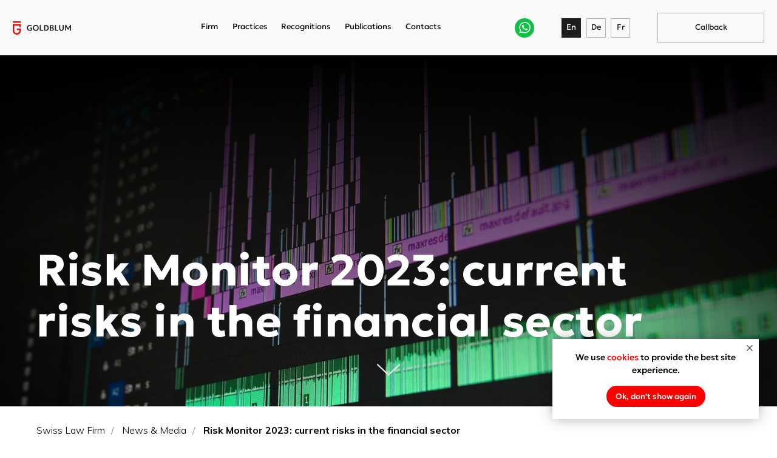

--- FILE ---
content_type: text/html; charset=UTF-8
request_url: https://goldblum.ch/news-and-media/risk-monitor-2023-current-risks-in-the-financial-sector
body_size: 56587
content:
<!DOCTYPE html> <html> <head> <meta charset="utf-8" /> <meta http-equiv="Content-Type" content="text/html; charset=utf-8" /> <meta name="viewport" content="width=device-width, initial-scale=1.0" /> <meta name="google-site-verification" content="KU9-SQaLZabm3OwOJ1MTmu0UWzYNaadAptCBaenmNTI" /> <!--metatextblock--> <title>Risk Monitor 2023: current significant risks in the financial sector </title> <meta name="description" content="This legal alert highlights the focus of FINMA&#039;s supervisory operations and gives an overview of the significant risks supervised institutions face." /> <meta name="keywords" content="FINMA, Risk Monitor 2023, supervised institutions, FINMA&#039;s supervisory operations, risks in financial sector" /> <meta property="og:url" content="https://goldblum.ch/news-and-media/risk-monitor-2023-current-risks-in-the-financial-sector" /> <meta property="og:title" content="Risk Monitor 2023: current risks in the financial sector " /> <meta property="og:description" content="This legal alert highlights the focus of FINMA&#039;s supervisory operations and gives an overview of the significant risks supervised institutions face." /> <meta property="og:type" content="website" /> <meta property="og:image" content="https://static.tildacdn.one/tild3639-6433-4738-b862-326566383130/risk-monitor-in-2023.jpg" /> <meta name="twitter:site" content="@goldblumpartner"/> <meta name="twitter:title" content="Risk Monitor 2023: current risks in the financial sector " /> <meta name="twitter:description" content="This legal alert highlights the focus of FINMA&#039;s supervisory operations and gives an overview of the significant risks supervised institutions face." /> <meta name="twitter:card" content="summary_large_image"/> <meta name="twitter:image" content="https://static.tildacdn.one/tild3639-6433-4738-b862-326566383130/risk-monitor-in-2023.jpg" /> <link rel="canonical" href="https://goldblum.ch/news-and-media/risk-monitor-2023-current-risks-in-the-financial-sector"> <!--/metatextblock--> <meta name="format-detection" content="telephone=no" /> <meta http-equiv="x-dns-prefetch-control" content="on"> <link rel="dns-prefetch" href="https://ws.tildacdn.com"> <link rel="dns-prefetch" href="https://static.tildacdn.one"> <link rel="icon" type="image/png" sizes="32x32" href="https://static.tildacdn.one/tild6530-3535-4435-b031-393231353136/badge-goldblum.png" media="(prefers-color-scheme: light)"/> <link rel="icon" type="image/png" sizes="32x32" href="https://static.tildacdn.one/tild6361-3534-4463-a234-343765646562/badge-goldblum.png" media="(prefers-color-scheme: dark)"/> <link rel="icon" type="image/svg+xml" sizes="any" href="https://static.tildacdn.one/tild3163-6136-4662-b038-336239366536/badge-goldblum.svg"> <link rel="apple-touch-icon" type="image/png" href="https://static.tildacdn.one/tild3534-6235-4664-b634-393431386261/favicon_goldblum.png"> <link rel="icon" type="image/png" sizes="192x192" href="https://static.tildacdn.one/tild3534-6235-4664-b634-393431386261/favicon_goldblum.png"> <!-- Assets --> <script src="https://neo.tildacdn.com/js/tilda-fallback-1.0.min.js" async charset="utf-8"></script> <link rel="stylesheet" href="https://static.tildacdn.one/css/tilda-grid-3.0.min.css" type="text/css" media="all" onerror="this.loaderr='y';"/> <link rel="stylesheet" href="https://static.tildacdn.one/ws/project1245875/tilda-blocks-page41224659.min.css?t=1768502413" type="text/css" media="all" onerror="this.loaderr='y';" /> <link rel="stylesheet" href="https://static.tildacdn.one/css/tilda-animation-2.0.min.css" type="text/css" media="all" onerror="this.loaderr='y';" /> <link rel="stylesheet" href="https://static.tildacdn.one/css/tilda-cover-1.0.min.css" type="text/css" media="all" onerror="this.loaderr='y';" /> <link rel="stylesheet" href="https://static.tildacdn.one/css/tilda-cards-1.0.min.css" type="text/css" media="all" onerror="this.loaderr='y';" /> <link rel="stylesheet" href="https://static.tildacdn.one/css/tilda-menu-widgeticons-1.0.min.css" type="text/css" media="all" onerror="this.loaderr='y';" /> <link rel="stylesheet" href="https://static.tildacdn.one/css/tilda-popup-1.1.min.css" type="text/css" media="print" onload="this.media='all';" onerror="this.loaderr='y';" /> <noscript><link rel="stylesheet" href="https://static.tildacdn.one/css/tilda-popup-1.1.min.css" type="text/css" media="all" /></noscript> <link rel="stylesheet" href="https://static.tildacdn.one/css/tilda-forms-1.0.min.css" type="text/css" media="all" onerror="this.loaderr='y';" /> <link rel="stylesheet" href="https://fonts.googleapis.com/css?family=Muli:300,400,600,800,900&display=swap" type="text/css" /> <script nomodule src="https://static.tildacdn.one/js/tilda-polyfill-1.0.min.js" charset="utf-8"></script> <script type="text/javascript">function t_onReady(func) {if(document.readyState!='loading') {func();} else {document.addEventListener('DOMContentLoaded',func);}}
function t_onFuncLoad(funcName,okFunc,time) {if(typeof window[funcName]==='function') {okFunc();} else {setTimeout(function() {t_onFuncLoad(funcName,okFunc,time);},(time||100));}}function t_throttle(fn,threshhold,scope) {return function() {fn.apply(scope||this,arguments);};}function t396_initialScale(t){var e=document.getElementById("rec"+t);if(e){var i=e.querySelector(".t396__artboard");if(i){window.tn_scale_initial_window_width||(window.tn_scale_initial_window_width=document.documentElement.clientWidth);var a=window.tn_scale_initial_window_width,r=[],n,l=i.getAttribute("data-artboard-screens");if(l){l=l.split(",");for(var o=0;o<l.length;o++)r[o]=parseInt(l[o],10)}else r=[320,480,640,960,1200];for(var o=0;o<r.length;o++){var d=r[o];a>=d&&(n=d)}var _="edit"===window.allrecords.getAttribute("data-tilda-mode"),c="center"===t396_getFieldValue(i,"valign",n,r),s="grid"===t396_getFieldValue(i,"upscale",n,r),w=t396_getFieldValue(i,"height_vh",n,r),g=t396_getFieldValue(i,"height",n,r),u=!!window.opr&&!!window.opr.addons||!!window.opera||-1!==navigator.userAgent.indexOf(" OPR/");if(!_&&c&&!s&&!w&&g&&!u){var h=parseFloat((a/n).toFixed(3)),f=[i,i.querySelector(".t396__carrier"),i.querySelector(".t396__filter")],v=Math.floor(parseInt(g,10)*h)+"px",p;i.style.setProperty("--initial-scale-height",v);for(var o=0;o<f.length;o++)f[o].style.setProperty("height","var(--initial-scale-height)");t396_scaleInitial__getElementsToScale(i).forEach((function(t){t.style.zoom=h}))}}}}function t396_scaleInitial__getElementsToScale(t){return t?Array.prototype.slice.call(t.children).filter((function(t){return t&&(t.classList.contains("t396__elem")||t.classList.contains("t396__group"))})):[]}function t396_getFieldValue(t,e,i,a){var r,n=a[a.length-1];if(!(r=i===n?t.getAttribute("data-artboard-"+e):t.getAttribute("data-artboard-"+e+"-res-"+i)))for(var l=0;l<a.length;l++){var o=a[l];if(!(o<=i)&&(r=o===n?t.getAttribute("data-artboard-"+e):t.getAttribute("data-artboard-"+e+"-res-"+o)))break}return r}window.TN_SCALE_INITIAL_VER="1.0",window.tn_scale_initial_window_width=null;</script> <script src="https://static.tildacdn.one/js/tilda-scripts-3.0.min.js" charset="utf-8" defer onerror="this.loaderr='y';"></script> <script src="https://static.tildacdn.one/ws/project1245875/tilda-blocks-page41224659.min.js?t=1768502413" charset="utf-8" async onerror="this.loaderr='y';"></script> <script src="https://static.tildacdn.one/js/tilda-lazyload-1.0.min.js" charset="utf-8" async onerror="this.loaderr='y';"></script> <script src="https://static.tildacdn.one/js/tilda-animation-2.0.min.js" charset="utf-8" async onerror="this.loaderr='y';"></script> <script src="https://static.tildacdn.one/js/tilda-cover-1.0.min.js" charset="utf-8" async onerror="this.loaderr='y';"></script> <script src="https://static.tildacdn.one/js/tilda-cards-1.0.min.js" charset="utf-8" async onerror="this.loaderr='y';"></script> <script src="https://static.tildacdn.one/js/tilda-zero-1.1.min.js" charset="utf-8" async onerror="this.loaderr='y';"></script> <script src="https://static.tildacdn.one/js/tilda-submenublocks-1.0.min.js" charset="utf-8" async onerror="this.loaderr='y';"></script> <script src="https://static.tildacdn.one/js/tilda-menu-1.0.min.js" charset="utf-8" async onerror="this.loaderr='y';"></script> <script src="https://static.tildacdn.one/js/tilda-menu-widgeticons-1.0.min.js" charset="utf-8" async onerror="this.loaderr='y';"></script> <script src="https://static.tildacdn.one/js/tilda-popup-1.0.min.js" charset="utf-8" async onerror="this.loaderr='y';"></script> <script src="https://static.tildacdn.one/js/tilda-forms-1.0.min.js" charset="utf-8" async onerror="this.loaderr='y';"></script> <script src="https://static.tildacdn.one/js/tilda-animation-sbs-1.0.min.js" charset="utf-8" async onerror="this.loaderr='y';"></script> <script src="https://static.tildacdn.one/js/tilda-zero-scale-1.0.min.js" charset="utf-8" async onerror="this.loaderr='y';"></script> <script src="https://static.tildacdn.one/js/tilda-skiplink-1.0.min.js" charset="utf-8" async onerror="this.loaderr='y';"></script> <script src="https://static.tildacdn.one/js/tilda-events-1.0.min.js" charset="utf-8" async onerror="this.loaderr='y';"></script> <!-- nominify begin --><!-- Global head — site-wide --> <meta name="author" content="Goldblum & Partners"> <meta name="robots" content="index, follow"> <!-- Fonts --> <link rel="preconnect" href="https://fonts.googleapis.com"> <link rel="preconnect" href="https://fonts.gstatic.com" crossorigin> <link rel="stylesheet" href="https://fonts.googleapis.com/css2?family=Muli:wght@400;700&display=swap" media="all"> <!-- Structured Data: WebSite + LegalService --> <script type="application/ld+json">
{
  "@context": "https://schema.org",
  "@graph": [
    {
      "@type": "WebSite",
      "@id": "https://goldblum.ch#website",
      "url": "https://goldblum.ch",
      "name": "Goldblum & Partners",
      "inLanguage": ["en", "de"],
      "publisher": { "@id": "https://goldblum.ch#legalservice" },
      "potentialAction": {
        "@type": "SearchAction",
        "target": "https://goldblum.ch/?s={search_term_string}",
        "query-input": "required name=search_term_string"
      }
    },
    {
      "@type": "LegalService",
      "@id": "https://goldblum.ch#legalservice",
      "name": "Goldblum & Partners",
      "legalName": "Goldblum and Partners AG",
      "description": "Boutique Swiss law firm specializing in company formation, corporate structuring, and business immigration services.",
      "url": "https://goldblum.ch",
      "logo": "https://static.tildacdn.one/tild3962-3132-4464-b765-373536353633/logo.svg",
      "email": "info@goldblum.ch",
      "telephone": "+41 44 515 25 30",
      "foundingDate": "2008",
      "areaServed": ["CH", "DE", "LI", "AT"],
      "address": {
        "@type": "PostalAddress",
        "streetAddress": "Stockerstrasse 45",
        "addressLocality": "Zürich",
        "postalCode": "8002",
        "addressCountry": "CH"
      },
      "hasMap": "https://g.co/kgs/5tgXt3j",
      "sameAs": [
        "https://www.linkedin.com/company/goldblum-and-partners/",
        "https://www.facebook.com/goldblum.and.partners",
        "https://x.com/goldblumpartner",
        "https://www.instagram.com/goldblum_and_partners",
        "https://www.youtube.com/@goldblum-and-partners"
      ]
    }
  ]
}
</script><!-- nominify end --><!-- nominify begin --><meta charset="UTF-8"> <meta name="viewport" content="width=device-width, initial-scale=1.0"> <meta name="author" content="Goldblum and Partners AG"> <meta name="language" content="en-CH"> <meta name="robots" content="index, follow"> <meta http-equiv="Content-Type" content="text/html; charset=UTF-8"> <meta http-equiv="cache-control" content="no-cache"><!-- nominify end --><script type="text/javascript">window.dataLayer=window.dataLayer||[];</script> <!-- Google Tag Manager --> <script type="text/javascript">(function(w,d,s,l,i){w[l]=w[l]||[];w[l].push({'gtm.start':new Date().getTime(),event:'gtm.js'});var f=d.getElementsByTagName(s)[0],j=d.createElement(s),dl=l!='dataLayer'?'&l='+l:'';j.async=true;j.src='https://www.googletagmanager.com/gtm.js?id='+i+dl;f.parentNode.insertBefore(j,f);})(window,document,'script','dataLayer','GTM-WS8RTJ3');</script> <!-- End Google Tag Manager --> <!-- Global Site Tag (gtag.js) - Google Analytics --> <script type="text/javascript" data-tilda-cookie-type="analytics">window.mainTracker='gtag';window.gtagTrackerID='UA-141055152-1';function gtag(){dataLayer.push(arguments);}
setTimeout(function(){(function(w,d,s,i){var f=d.getElementsByTagName(s)[0],j=d.createElement(s);j.async=true;j.src='https://www.googletagmanager.com/gtag/js?id='+i;f.parentNode.insertBefore(j,f);gtag('js',new Date());gtag('config',i,{});})(window,document,'script',window.gtagTrackerID);},4000);</script> <!-- Facebook Pixel Code --> <script type="text/javascript" data-tilda-cookie-type="advertising">setTimeout(function(){!function(f,b,e,v,n,t,s)
{if(f.fbq)return;n=f.fbq=function(){n.callMethod?n.callMethod.apply(n,arguments):n.queue.push(arguments)};if(!f._fbq)f._fbq=n;n.push=n;n.loaded=!0;n.version='2.0';n.agent='pltilda';n.queue=[];t=b.createElement(e);t.async=!0;t.src=v;s=b.getElementsByTagName(e)[0];s.parentNode.insertBefore(t,s)}(window,document,'script','https://connect.facebook.net/en_US/fbevents.js');fbq('init','1780722605554968');fbq('track','PageView');},4000);</script> <!-- End Facebook Pixel Code --> <script type="text/javascript">(function() {if((/bot|google|yandex|baidu|bing|msn|duckduckbot|teoma|slurp|crawler|spider|robot|crawling|facebook/i.test(navigator.userAgent))===false&&typeof(sessionStorage)!='undefined'&&sessionStorage.getItem('visited')!=='y'&&document.visibilityState){var style=document.createElement('style');style.type='text/css';style.innerHTML='@media screen and (min-width: 980px) {.t-records {opacity: 0;}.t-records_animated {-webkit-transition: opacity ease-in-out .2s;-moz-transition: opacity ease-in-out .2s;-o-transition: opacity ease-in-out .2s;transition: opacity ease-in-out .2s;}.t-records.t-records_visible {opacity: 1;}}';document.getElementsByTagName('head')[0].appendChild(style);function t_setvisRecs(){var alr=document.querySelectorAll('.t-records');Array.prototype.forEach.call(alr,function(el) {el.classList.add("t-records_animated");});setTimeout(function() {Array.prototype.forEach.call(alr,function(el) {el.classList.add("t-records_visible");});sessionStorage.setItem("visited","y");},400);}
document.addEventListener('DOMContentLoaded',t_setvisRecs);}})();</script></head> <body class="t-body" style="margin:0;"> <!--allrecords--> <div id="allrecords" class="t-records" data-hook="blocks-collection-content-node" data-tilda-project-id="1245875" data-tilda-page-id="41224659" data-tilda-page-alias="news-and-media/risk-monitor-2023-current-risks-in-the-financial-sector" data-tilda-formskey="b090247c833f542ff3fd2c81f8645f61" data-tilda-lazy="yes" data-tilda-root-zone="one" data-tilda-project-headcode="yes" data-tilda-page-headcode="yes" data-tilda-ts="y" data-tilda-project-country="CH"> <!--header--> <header id="t-header" class="t-records" data-hook="blocks-collection-content-node" data-tilda-project-id="1245875" data-tilda-page-id="54242713" data-tilda-formskey="b090247c833f542ff3fd2c81f8645f61" data-tilda-lazy="yes" data-tilda-root-zone="one" data-tilda-project-headcode="yes" data-tilda-ts="y" data-tilda-project-country="CH"> <div id="rec792867214" class="r t-rec" style=" " data-record-type="215"> <a name="top" style="font-size:0;"></a> </div> <div id="rec772812648" class="r t-rec" style=" " data-animationappear="off" data-record-type="121" data-alias-record-type="396"> <!-- T396 --> <style>#rec772812648 .t396__artboard {height:86px;background-color:#f9f9f9;}#rec772812648 .t396__filter {height:86px;}#rec772812648 .t396__carrier{height:86px;background-position:center center;background-attachment:scroll;background-size:cover;background-repeat:no-repeat;}@media screen and (max-width:1199px) {#rec772812648 .t396__artboard,#rec772812648 .t396__filter,#rec772812648 .t396__carrier {height:66px;}#rec772812648 .t396__filter {}#rec772812648 .t396__carrier {background-attachment:scroll;}}@media screen and (max-width:959px) {#rec772812648 .t396__artboard,#rec772812648 .t396__filter,#rec772812648 .t396__carrier {}#rec772812648 .t396__filter {}#rec772812648 .t396__carrier {background-attachment:scroll;}}@media screen and (max-width:639px) {#rec772812648 .t396__artboard,#rec772812648 .t396__filter,#rec772812648 .t396__carrier {}#rec772812648 .t396__filter {}#rec772812648 .t396__carrier {background-attachment:scroll;}}@media screen and (max-width:479px) {#rec772812648 .t396__artboard,#rec772812648 .t396__filter,#rec772812648 .t396__carrier {}#rec772812648 .t396__filter {}#rec772812648 .t396__carrier {background-attachment:scroll;}}#rec772812648 .tn-elem[data-elem-id="1720695130661"]{z-index:3;top:33px;;left:calc(50% - 600px + 20px);;width:90px;height:auto;}#rec772812648 .tn-elem[data-elem-id="1720695130661"] .tn-atom{border-radius:0px 0px 0px 0px;background-position:center center;border-width:var(--t396-borderwidth,0);border-style:var(--t396-borderstyle,solid);border-color:var(--t396-bordercolor,transparent);transition:background-color var(--t396-speedhover,0s) ease-in-out,color var(--t396-speedhover,0s) ease-in-out,border-color var(--t396-speedhover,0s) ease-in-out,box-shadow var(--t396-shadowshoverspeed,0.2s) ease-in-out;}#rec772812648 .tn-elem[data-elem-id="1720695130661"] .tn-atom__img{border-radius:0px 0px 0px 0px;object-position:center center;}@media screen and (max-width:1199px){#rec772812648 .tn-elem[data-elem-id="1720695130661"]{display:table;top:23px;;height:auto;}}@media screen and (max-width:959px){#rec772812648 .tn-elem[data-elem-id="1720695130661"]{display:table;height:auto;}}@media screen and (max-width:639px){#rec772812648 .tn-elem[data-elem-id="1720695130661"]{display:table;height:auto;}}@media screen and (max-width:479px){#rec772812648 .tn-elem[data-elem-id="1720695130661"]{display:table;height:auto;}}#rec772812648 .tn-elem[data-elem-id="1720695189356"]{color:#000000;z-index:4;top:33px;;left:calc(50% - 600px + 310px);;width:26px;height:auto;}#rec772812648 .tn-elem[data-elem-id="1720695189356"] .tn-atom{vertical-align:middle;color:#000000;font-size:12px;font-family:'Geologica',Arial,sans-serif;line-height:1.55;font-weight:400;background-position:center center;border-width:var(--t396-borderwidth,0);border-style:var(--t396-borderstyle,solid);border-color:var(--t396-bordercolor,transparent);transition:background-color var(--t396-speedhover,0s) ease-in-out,color var(--t396-speedhover,0s) ease-in-out,border-color var(--t396-speedhover,0s) ease-in-out,box-shadow var(--t396-shadowshoverspeed,0.2s) ease-in-out;text-shadow:var(--t396-shadow-text-x,0px) var(--t396-shadow-text-y,0px) var(--t396-shadow-text-blur,0px) rgba(var(--t396-shadow-text-color),var(--t396-shadow-text-opacity,100%));}@media screen and (max-width:1199px){#rec772812648 .tn-elem[data-elem-id="1720695189356"]{display:table;top:-77px;;left:calc(50% - 480px + 127px);;height:auto;}}@media screen and (max-width:959px){#rec772812648 .tn-elem[data-elem-id="1720695189356"]{display:table;height:auto;}}@media screen and (max-width:639px){#rec772812648 .tn-elem[data-elem-id="1720695189356"]{display:table;height:auto;}}@media screen and (max-width:479px){#rec772812648 .tn-elem[data-elem-id="1720695189356"]{display:table;height:auto;}}#rec772812648 .tn-elem[data-elem-id="1720695221074"]{color:#000000;z-index:5;top:33px;;left:calc(50% - 600px + 359px);;width:53px;height:auto;}#rec772812648 .tn-elem[data-elem-id="1720695221074"] .tn-atom{vertical-align:middle;color:#000000;font-size:12px;font-family:'Geologica',Arial,sans-serif;line-height:1.55;font-weight:400;background-position:center center;border-width:var(--t396-borderwidth,0);border-style:var(--t396-borderstyle,solid);border-color:var(--t396-bordercolor,transparent);transition:background-color var(--t396-speedhover,0s) ease-in-out,color var(--t396-speedhover,0s) ease-in-out,border-color var(--t396-speedhover,0s) ease-in-out,box-shadow var(--t396-shadowshoverspeed,0.2s) ease-in-out;text-shadow:var(--t396-shadow-text-x,0px) var(--t396-shadow-text-y,0px) var(--t396-shadow-text-blur,0px) rgba(var(--t396-shadow-text-color),var(--t396-shadow-text-opacity,100%));}@media screen and (max-width:1199px){#rec772812648 .tn-elem[data-elem-id="1720695221074"]{display:table;top:-77px;;left:calc(50% - 480px + 176px);;height:auto;}}@media screen and (max-width:959px){#rec772812648 .tn-elem[data-elem-id="1720695221074"]{display:table;height:auto;}}@media screen and (max-width:639px){#rec772812648 .tn-elem[data-elem-id="1720695221074"]{display:table;height:auto;}}@media screen and (max-width:479px){#rec772812648 .tn-elem[data-elem-id="1720695221074"]{display:table;height:auto;}}#rec772812648 .tn-elem[data-elem-id="1720695236390"]{color:#000000;z-index:6;top:33px;;left:calc(50% - 600px + 434px);;width:75px;height:auto;}#rec772812648 .tn-elem[data-elem-id="1720695236390"] .tn-atom{vertical-align:middle;color:#000000;font-size:12px;font-family:'Geologica',Arial,sans-serif;line-height:1.55;font-weight:400;background-position:center center;border-width:var(--t396-borderwidth,0);border-style:var(--t396-borderstyle,solid);border-color:var(--t396-bordercolor,transparent);transition:background-color var(--t396-speedhover,0s) ease-in-out,color var(--t396-speedhover,0s) ease-in-out,border-color var(--t396-speedhover,0s) ease-in-out,box-shadow var(--t396-shadowshoverspeed,0.2s) ease-in-out;text-shadow:var(--t396-shadow-text-x,0px) var(--t396-shadow-text-y,0px) var(--t396-shadow-text-blur,0px) rgba(var(--t396-shadow-text-color),var(--t396-shadow-text-opacity,100%));}@media screen and (max-width:1199px){#rec772812648 .tn-elem[data-elem-id="1720695236390"]{display:table;top:-77px;;left:calc(50% - 480px + 246px);;height:auto;}}@media screen and (max-width:959px){#rec772812648 .tn-elem[data-elem-id="1720695236390"]{display:table;height:auto;}}@media screen and (max-width:639px){#rec772812648 .tn-elem[data-elem-id="1720695236390"]{display:table;height:auto;}}@media screen and (max-width:479px){#rec772812648 .tn-elem[data-elem-id="1720695236390"]{display:table;height:auto;}}#rec772812648 .tn-elem[data-elem-id="1720695247559"]{color:#000000;z-index:7;top:33px;;left:calc(50% - 600px + 532px);;width:72px;height:auto;}#rec772812648 .tn-elem[data-elem-id="1720695247559"] .tn-atom{vertical-align:middle;color:#000000;font-size:12px;font-family:'Geologica',Arial,sans-serif;line-height:1.55;font-weight:400;background-position:center center;border-width:var(--t396-borderwidth,0);border-style:var(--t396-borderstyle,solid);border-color:var(--t396-bordercolor,transparent);transition:background-color var(--t396-speedhover,0s) ease-in-out,color var(--t396-speedhover,0s) ease-in-out,border-color var(--t396-speedhover,0s) ease-in-out,box-shadow var(--t396-shadowshoverspeed,0.2s) ease-in-out;text-shadow:var(--t396-shadow-text-x,0px) var(--t396-shadow-text-y,0px) var(--t396-shadow-text-blur,0px) rgba(var(--t396-shadow-text-color),var(--t396-shadow-text-opacity,100%));}@media screen and (max-width:1199px){#rec772812648 .tn-elem[data-elem-id="1720695247559"]{display:table;top:-77px;;left:calc(50% - 480px + 344px);;height:auto;}}@media screen and (max-width:959px){#rec772812648 .tn-elem[data-elem-id="1720695247559"]{display:table;height:auto;}}@media screen and (max-width:639px){#rec772812648 .tn-elem[data-elem-id="1720695247559"]{display:table;height:auto;}}@media screen and (max-width:479px){#rec772812648 .tn-elem[data-elem-id="1720695247559"]{display:table;height:auto;}}#rec772812648 .tn-elem[data-elem-id="1720695259794"]{color:#000000;z-index:8;top:33px;;left:calc(50% - 600px + 626px);;width:53px;height:auto;}#rec772812648 .tn-elem[data-elem-id="1720695259794"] .tn-atom{vertical-align:middle;color:#000000;font-size:12px;font-family:'Geologica',Arial,sans-serif;line-height:1.55;font-weight:400;background-position:center center;border-width:var(--t396-borderwidth,0);border-style:var(--t396-borderstyle,solid);border-color:var(--t396-bordercolor,transparent);transition:background-color var(--t396-speedhover,0s) ease-in-out,color var(--t396-speedhover,0s) ease-in-out,border-color var(--t396-speedhover,0s) ease-in-out,box-shadow var(--t396-shadowshoverspeed,0.2s) ease-in-out;text-shadow:var(--t396-shadow-text-x,0px) var(--t396-shadow-text-y,0px) var(--t396-shadow-text-blur,0px) rgba(var(--t396-shadow-text-color),var(--t396-shadow-text-opacity,100%));}@media screen and (max-width:1199px){#rec772812648 .tn-elem[data-elem-id="1720695259794"]{display:table;top:-77px;;left:calc(50% - 480px + 438px);;height:auto;}}@media screen and (max-width:959px){#rec772812648 .tn-elem[data-elem-id="1720695259794"]{display:table;height:auto;}}@media screen and (max-width:639px){#rec772812648 .tn-elem[data-elem-id="1720695259794"]{display:table;height:auto;}}@media screen and (max-width:479px){#rec772812648 .tn-elem[data-elem-id="1720695259794"]{display:table;height:auto;}}#rec772812648 .tn-elem[data-elem-id="1743756847172"]{color:#f9f9f9;text-align:center;z-index:9;top:28px;;left:calc(50% - 600px + 867px);;width:30px;height:30px;}#rec772812648 .tn-elem[data-elem-id="1743756847172"] .tn-atom{color:#f9f9f9;font-size:12px;font-family:'Geologica',Arial,sans-serif;line-height:1.55;font-weight:400;border-radius:0px 0px 0px 0px;background-color:var(--t396-bgcolor-color,transparent);background-position:center center;--t396-borderwidth:1px;--t396-bordercolor:#1d1d1d;--t396-speedhover:0.2s;transition:background-color var(--t396-speedhover,0s) ease-in-out,color var(--t396-speedhover,0s) ease-in-out,border-color var(--t396-speedhover,0s) ease-in-out,box-shadow var(--t396-shadowshoverspeed,0.2s) ease-in-out;position:relative;z-index:1;background-image:var(--t396-bgcolor-image,none);--t396-bgcolor-color:#1d1d1d;--t396-bgcolor-image:none;-webkit-box-pack:center;-ms-flex-pack:center;justify-content:center;padding:0;border-width:var(--t396-borderwidth,0);border-style:var(--t396-borderstyle,solid);border-color:var(--t396-bordercolor,transparent);}#rec772812648 .tn-elem[data-elem-id="1743756847172"] .tn-atom::after{content:'';position:absolute;width:100%;height:100%;left:0;top:0;box-sizing:border-box;background-origin:border-box;background-clip:border-box;pointer-events:none;transition:opacity var(--t396-speedhover,0s) ease-in-out;;z-index:-1;opacity:0;background-color:var(--t396-bgcolor-hover-color,var(--t396-bgcolor-color,transparent));background-image:var(--t396-bgcolor-hover-image,var(--t396-bgcolor-image,none));}#rec772812648 .tn-elem[data-elem-id="1743756847172"] .tn-atom .tn-atom__button-text{transition:color var(--t396-speedhover,0s) ease-in-out;color:#f9f9f9;}#rec772812648 .tn-elem[data-elem-id="1743756847172"] .tn-atom .tn-atom__button-border::before{display:none;}#rec772812648 .tn-elem[data-elem-id="1743756847172"] .tn-atom .tn-atom__button-border::after{display:none;}@media (hover),(min-width:0\0){#rec772812648 .tn-elem[data-elem-id="1743756847172"] .tn-atom:hover::after{opacity:1;}}@media (hover),(min-width:0\0){#rec772812648 .tn-elem[data-elem-id="1743756847172"] .tn-atom:hover{border-style:var(--t396-borderstyle,solid);border-color:var(--t396-bordercolor-hover,var(--t396-bordercolor,transparent));}}@media screen and (max-width:1199px){#rec772812648 .tn-elem[data-elem-id="1743756847172"]{display:block;top:-82px;;left:calc(50% - 480px + 755px);;width:px;}#rec772812648 .tn-elem[data-elem-id="1743756847172"] .tn-atom{white-space:normal;background-size:cover;padding:0;border-width:var(--t396-borderwidth,0);border-style:var(--t396-borderstyle,solid);border-color:var(--t396-bordercolor,transparent);}#rec772812648 .tn-elem[data-elem-id="1743756847172"] .tn-atom .tn-atom__button-text{overflow:visible;}#rec772812648 .tn-elem[data-elem-id="1743756847172"] .tn-atom .tn-atom__button-border::before{display:none;}#rec772812648 .tn-elem[data-elem-id="1743756847172"] .tn-atom .tn-atom__button-border::after{display:none;}@media (hover),(min-width:0\0){#rec772812648 .tn-elem[data-elem-id="1743756847172"] .tn-atom:hover{border-style:var(--t396-borderstyle,solid);border-color:var(--t396-bordercolor-hover,var(--t396-bordercolor,transparent));}}}@media screen and (max-width:959px){#rec772812648 .tn-elem[data-elem-id="1743756847172"]{display:block;width:px;}#rec772812648 .tn-elem[data-elem-id="1743756847172"] .tn-atom{white-space:normal;background-size:cover;padding:0;border-width:var(--t396-borderwidth,0);border-style:var(--t396-borderstyle,solid);border-color:var(--t396-bordercolor,transparent);}#rec772812648 .tn-elem[data-elem-id="1743756847172"] .tn-atom .tn-atom__button-text{overflow:visible;}#rec772812648 .tn-elem[data-elem-id="1743756847172"] .tn-atom .tn-atom__button-border::before{display:none;}#rec772812648 .tn-elem[data-elem-id="1743756847172"] .tn-atom .tn-atom__button-border::after{display:none;}@media (hover),(min-width:0\0){#rec772812648 .tn-elem[data-elem-id="1743756847172"] .tn-atom:hover{border-style:var(--t396-borderstyle,solid);border-color:var(--t396-bordercolor-hover,var(--t396-bordercolor,transparent));}}}@media screen and (max-width:639px){#rec772812648 .tn-elem[data-elem-id="1743756847172"]{display:block;width:px;}#rec772812648 .tn-elem[data-elem-id="1743756847172"] .tn-atom{white-space:normal;background-size:cover;padding:0;border-width:var(--t396-borderwidth,0);border-style:var(--t396-borderstyle,solid);border-color:var(--t396-bordercolor,transparent);}#rec772812648 .tn-elem[data-elem-id="1743756847172"] .tn-atom .tn-atom__button-text{overflow:visible;}#rec772812648 .tn-elem[data-elem-id="1743756847172"] .tn-atom .tn-atom__button-border::before{display:none;}#rec772812648 .tn-elem[data-elem-id="1743756847172"] .tn-atom .tn-atom__button-border::after{display:none;}@media (hover),(min-width:0\0){#rec772812648 .tn-elem[data-elem-id="1743756847172"] .tn-atom:hover{border-style:var(--t396-borderstyle,solid);border-color:var(--t396-bordercolor-hover,var(--t396-bordercolor,transparent));}}}@media screen and (max-width:479px){#rec772812648 .tn-elem[data-elem-id="1743756847172"]{display:block;width:px;}#rec772812648 .tn-elem[data-elem-id="1743756847172"] .tn-atom{white-space:normal;background-size:cover;padding:0;border-width:var(--t396-borderwidth,0);border-style:var(--t396-borderstyle,solid);border-color:var(--t396-bordercolor,transparent);}#rec772812648 .tn-elem[data-elem-id="1743756847172"] .tn-atom .tn-atom__button-text{overflow:visible;}#rec772812648 .tn-elem[data-elem-id="1743756847172"] .tn-atom .tn-atom__button-border::before{display:none;}#rec772812648 .tn-elem[data-elem-id="1743756847172"] .tn-atom .tn-atom__button-border::after{display:none;}@media (hover),(min-width:0\0){#rec772812648 .tn-elem[data-elem-id="1743756847172"] .tn-atom:hover{border-style:var(--t396-borderstyle,solid);border-color:var(--t396-bordercolor-hover,var(--t396-bordercolor,transparent));}}}#rec772812648 .tn-elem[data-elem-id="1743756847168"]{color:#1d1d1d;text-align:center;z-index:10;top:28px;;left:calc(50% - 600px + 905px);;width:30px;height:30px;}#rec772812648 .tn-elem[data-elem-id="1743756847168"] .tn-atom{color:#1d1d1d;font-size:12px;font-family:'Geologica',Arial,sans-serif;line-height:1.55;font-weight:400;border-radius:0px 0px 0px 0px;background-position:center center;--t396-borderwidth:1px;--t396-bordercolor:#b3b3b3;--t396-speedhover:0.2s;transition:background-color var(--t396-speedhover,0s) ease-in-out,color var(--t396-speedhover,0s) ease-in-out,border-color var(--t396-speedhover,0s) ease-in-out,box-shadow var(--t396-shadowshoverspeed,0.2s) ease-in-out;position:relative;z-index:1;background-color:var(--t396-bgcolor-color,transparent);background-image:var(--t396-bgcolor-image,none);-webkit-box-pack:center;-ms-flex-pack:center;justify-content:center;padding:0;border-width:var(--t396-borderwidth,0);border-style:var(--t396-borderstyle,solid);border-color:var(--t396-bordercolor,transparent);}#rec772812648 .tn-elem[data-elem-id="1743756847168"] .tn-atom::after{content:'';position:absolute;width:100%;height:100%;left:0;top:0;box-sizing:border-box;background-origin:border-box;background-clip:border-box;pointer-events:none;transition:opacity var(--t396-speedhover,0s) ease-in-out;;z-index:-1;opacity:0;background-color:var(--t396-bgcolor-hover-color,var(--t396-bgcolor-color,transparent));background-image:var(--t396-bgcolor-hover-image,var(--t396-bgcolor-image,none));}#rec772812648 .tn-elem[data-elem-id="1743756847168"] .tn-atom .tn-atom__button-text{transition:color var(--t396-speedhover,0s) ease-in-out;color:#1d1d1d;}#rec772812648 .tn-elem[data-elem-id="1743756847168"] .tn-atom .tn-atom__button-border::before{display:none;}#rec772812648 .tn-elem[data-elem-id="1743756847168"] .tn-atom .tn-atom__button-border::after{display:none;}@media (hover),(min-width:0\0){#rec772812648 .tn-elem[data-elem-id="1743756847168"] .tn-atom:hover::after{opacity:1;}}@media (hover),(min-width:0\0){#rec772812648 .tn-elem[data-elem-id="1743756847168"] .tn-atom:hover{border-style:var(--t396-borderstyle,solid);border-color:var(--t396-bordercolor-hover,var(--t396-bordercolor,transparent));}}@media screen and (max-width:1199px){#rec772812648 .tn-elem[data-elem-id="1743756847168"]{display:block;top:-82px;;left:calc(50% - 480px + 755px);;width:px;}#rec772812648 .tn-elem[data-elem-id="1743756847168"] .tn-atom{white-space:normal;background-size:cover;padding:0;border-width:var(--t396-borderwidth,0);border-style:var(--t396-borderstyle,solid);border-color:var(--t396-bordercolor,transparent);}#rec772812648 .tn-elem[data-elem-id="1743756847168"] .tn-atom .tn-atom__button-text{overflow:visible;}#rec772812648 .tn-elem[data-elem-id="1743756847168"] .tn-atom .tn-atom__button-border::before{display:none;}#rec772812648 .tn-elem[data-elem-id="1743756847168"] .tn-atom .tn-atom__button-border::after{display:none;}@media (hover),(min-width:0\0){#rec772812648 .tn-elem[data-elem-id="1743756847168"] .tn-atom:hover{border-style:var(--t396-borderstyle,solid);border-color:var(--t396-bordercolor-hover,var(--t396-bordercolor,transparent));}}}@media screen and (max-width:959px){#rec772812648 .tn-elem[data-elem-id="1743756847168"]{display:block;width:px;}#rec772812648 .tn-elem[data-elem-id="1743756847168"] .tn-atom{white-space:normal;background-size:cover;padding:0;border-width:var(--t396-borderwidth,0);border-style:var(--t396-borderstyle,solid);border-color:var(--t396-bordercolor,transparent);}#rec772812648 .tn-elem[data-elem-id="1743756847168"] .tn-atom .tn-atom__button-text{overflow:visible;}#rec772812648 .tn-elem[data-elem-id="1743756847168"] .tn-atom .tn-atom__button-border::before{display:none;}#rec772812648 .tn-elem[data-elem-id="1743756847168"] .tn-atom .tn-atom__button-border::after{display:none;}@media (hover),(min-width:0\0){#rec772812648 .tn-elem[data-elem-id="1743756847168"] .tn-atom:hover{border-style:var(--t396-borderstyle,solid);border-color:var(--t396-bordercolor-hover,var(--t396-bordercolor,transparent));}}}@media screen and (max-width:639px){#rec772812648 .tn-elem[data-elem-id="1743756847168"]{display:block;width:px;}#rec772812648 .tn-elem[data-elem-id="1743756847168"] .tn-atom{white-space:normal;background-size:cover;padding:0;border-width:var(--t396-borderwidth,0);border-style:var(--t396-borderstyle,solid);border-color:var(--t396-bordercolor,transparent);}#rec772812648 .tn-elem[data-elem-id="1743756847168"] .tn-atom .tn-atom__button-text{overflow:visible;}#rec772812648 .tn-elem[data-elem-id="1743756847168"] .tn-atom .tn-atom__button-border::before{display:none;}#rec772812648 .tn-elem[data-elem-id="1743756847168"] .tn-atom .tn-atom__button-border::after{display:none;}@media (hover),(min-width:0\0){#rec772812648 .tn-elem[data-elem-id="1743756847168"] .tn-atom:hover{border-style:var(--t396-borderstyle,solid);border-color:var(--t396-bordercolor-hover,var(--t396-bordercolor,transparent));}}}@media screen and (max-width:479px){#rec772812648 .tn-elem[data-elem-id="1743756847168"]{display:block;width:px;}#rec772812648 .tn-elem[data-elem-id="1743756847168"] .tn-atom{white-space:normal;background-size:cover;padding:0;border-width:var(--t396-borderwidth,0);border-style:var(--t396-borderstyle,solid);border-color:var(--t396-bordercolor,transparent);}#rec772812648 .tn-elem[data-elem-id="1743756847168"] .tn-atom .tn-atom__button-text{overflow:visible;}#rec772812648 .tn-elem[data-elem-id="1743756847168"] .tn-atom .tn-atom__button-border::before{display:none;}#rec772812648 .tn-elem[data-elem-id="1743756847168"] .tn-atom .tn-atom__button-border::after{display:none;}@media (hover),(min-width:0\0){#rec772812648 .tn-elem[data-elem-id="1743756847168"] .tn-atom:hover{border-style:var(--t396-borderstyle,solid);border-color:var(--t396-bordercolor-hover,var(--t396-bordercolor,transparent));}}}#rec772812648 .tn-elem[data-elem-id="1743756847164"]{color:#1d1d1d;text-align:center;z-index:11;top:28px;;left:calc(50% - 600px + 943px);;width:30px;height:30px;}#rec772812648 .tn-elem[data-elem-id="1743756847164"] .tn-atom{color:#1d1d1d;font-size:12px;font-family:'Geologica',Arial,sans-serif;line-height:1.55;font-weight:400;border-radius:0px 0px 0px 0px;background-position:center center;--t396-borderwidth:1px;--t396-bordercolor:#b3b3b3;--t396-speedhover:0.2s;transition:background-color var(--t396-speedhover,0s) ease-in-out,color var(--t396-speedhover,0s) ease-in-out,border-color var(--t396-speedhover,0s) ease-in-out,box-shadow var(--t396-shadowshoverspeed,0.2s) ease-in-out;position:relative;z-index:1;background-color:var(--t396-bgcolor-color,transparent);background-image:var(--t396-bgcolor-image,none);-webkit-box-pack:center;-ms-flex-pack:center;justify-content:center;padding:0;border-width:var(--t396-borderwidth,0);border-style:var(--t396-borderstyle,solid);border-color:var(--t396-bordercolor,transparent);}#rec772812648 .tn-elem[data-elem-id="1743756847164"] .tn-atom::after{content:'';position:absolute;width:100%;height:100%;left:0;top:0;box-sizing:border-box;background-origin:border-box;background-clip:border-box;pointer-events:none;transition:opacity var(--t396-speedhover,0s) ease-in-out;;z-index:-1;opacity:0;background-color:var(--t396-bgcolor-hover-color,var(--t396-bgcolor-color,transparent));background-image:var(--t396-bgcolor-hover-image,var(--t396-bgcolor-image,none));}#rec772812648 .tn-elem[data-elem-id="1743756847164"] .tn-atom .tn-atom__button-text{transition:color var(--t396-speedhover,0s) ease-in-out;color:#1d1d1d;}#rec772812648 .tn-elem[data-elem-id="1743756847164"] .tn-atom .tn-atom__button-border::before{display:none;}#rec772812648 .tn-elem[data-elem-id="1743756847164"] .tn-atom .tn-atom__button-border::after{display:none;}@media (hover),(min-width:0\0){#rec772812648 .tn-elem[data-elem-id="1743756847164"] .tn-atom:hover::after{opacity:1;}}@media (hover),(min-width:0\0){#rec772812648 .tn-elem[data-elem-id="1743756847164"] .tn-atom:hover{border-style:var(--t396-borderstyle,solid);border-color:var(--t396-bordercolor-hover,var(--t396-bordercolor,transparent));}}@media screen and (max-width:1199px){#rec772812648 .tn-elem[data-elem-id="1743756847164"]{display:block;top:-82px;;left:calc(50% - 480px + 717px);;width:px;}#rec772812648 .tn-elem[data-elem-id="1743756847164"] .tn-atom{white-space:normal;background-size:cover;padding:0;border-width:var(--t396-borderwidth,0);border-style:var(--t396-borderstyle,solid);border-color:var(--t396-bordercolor,transparent);}#rec772812648 .tn-elem[data-elem-id="1743756847164"] .tn-atom .tn-atom__button-text{overflow:visible;}#rec772812648 .tn-elem[data-elem-id="1743756847164"] .tn-atom .tn-atom__button-border::before{display:none;}#rec772812648 .tn-elem[data-elem-id="1743756847164"] .tn-atom .tn-atom__button-border::after{display:none;}@media (hover),(min-width:0\0){#rec772812648 .tn-elem[data-elem-id="1743756847164"] .tn-atom:hover{border-style:var(--t396-borderstyle,solid);border-color:var(--t396-bordercolor-hover,var(--t396-bordercolor,transparent));}}}@media screen and (max-width:959px){#rec772812648 .tn-elem[data-elem-id="1743756847164"]{display:block;width:px;}#rec772812648 .tn-elem[data-elem-id="1743756847164"] .tn-atom{white-space:normal;background-size:cover;padding:0;border-width:var(--t396-borderwidth,0);border-style:var(--t396-borderstyle,solid);border-color:var(--t396-bordercolor,transparent);}#rec772812648 .tn-elem[data-elem-id="1743756847164"] .tn-atom .tn-atom__button-text{overflow:visible;}#rec772812648 .tn-elem[data-elem-id="1743756847164"] .tn-atom .tn-atom__button-border::before{display:none;}#rec772812648 .tn-elem[data-elem-id="1743756847164"] .tn-atom .tn-atom__button-border::after{display:none;}@media (hover),(min-width:0\0){#rec772812648 .tn-elem[data-elem-id="1743756847164"] .tn-atom:hover{border-style:var(--t396-borderstyle,solid);border-color:var(--t396-bordercolor-hover,var(--t396-bordercolor,transparent));}}}@media screen and (max-width:639px){#rec772812648 .tn-elem[data-elem-id="1743756847164"]{display:block;width:px;}#rec772812648 .tn-elem[data-elem-id="1743756847164"] .tn-atom{white-space:normal;background-size:cover;padding:0;border-width:var(--t396-borderwidth,0);border-style:var(--t396-borderstyle,solid);border-color:var(--t396-bordercolor,transparent);}#rec772812648 .tn-elem[data-elem-id="1743756847164"] .tn-atom .tn-atom__button-text{overflow:visible;}#rec772812648 .tn-elem[data-elem-id="1743756847164"] .tn-atom .tn-atom__button-border::before{display:none;}#rec772812648 .tn-elem[data-elem-id="1743756847164"] .tn-atom .tn-atom__button-border::after{display:none;}@media (hover),(min-width:0\0){#rec772812648 .tn-elem[data-elem-id="1743756847164"] .tn-atom:hover{border-style:var(--t396-borderstyle,solid);border-color:var(--t396-bordercolor-hover,var(--t396-bordercolor,transparent));}}}@media screen and (max-width:479px){#rec772812648 .tn-elem[data-elem-id="1743756847164"]{display:block;width:px;}#rec772812648 .tn-elem[data-elem-id="1743756847164"] .tn-atom{white-space:normal;background-size:cover;padding:0;border-width:var(--t396-borderwidth,0);border-style:var(--t396-borderstyle,solid);border-color:var(--t396-bordercolor,transparent);}#rec772812648 .tn-elem[data-elem-id="1743756847164"] .tn-atom .tn-atom__button-text{overflow:visible;}#rec772812648 .tn-elem[data-elem-id="1743756847164"] .tn-atom .tn-atom__button-border::before{display:none;}#rec772812648 .tn-elem[data-elem-id="1743756847164"] .tn-atom .tn-atom__button-border::after{display:none;}@media (hover),(min-width:0\0){#rec772812648 .tn-elem[data-elem-id="1743756847164"] .tn-atom:hover{border-style:var(--t396-borderstyle,solid);border-color:var(--t396-bordercolor-hover,var(--t396-bordercolor,transparent));}}}#rec772812648 .tn-elem[data-elem-id="1720696210850"]{color:#1d1d1d;text-align:center;z-index:12;top:20px;;left:calc(50% - 600px + 1015px);;width:165px;height:46px;}#rec772812648 .tn-elem[data-elem-id="1720696210850"] .tn-atom{color:#1d1d1d;font-size:12px;font-family:'Geologica',Arial,sans-serif;line-height:1.55;font-weight:400;border-radius:0px 0px 0px 0px;background-position:center center;--t396-borderwidth:1px;--t396-bordercolor:#b3b3b3;--t396-speedhover:0.2s;transition:background-color var(--t396-speedhover,0s) ease-in-out,color var(--t396-speedhover,0s) ease-in-out,border-color var(--t396-speedhover,0s) ease-in-out,box-shadow var(--t396-shadowshoverspeed,0.2s) ease-in-out;position:relative;z-index:1;background-color:var(--t396-bgcolor-color,transparent);background-image:var(--t396-bgcolor-image,none);--t396-bgcolor-hover-color:#1d1d1d;--t396-bgcolor-hover-image:none;-webkit-box-pack:center;-ms-flex-pack:center;justify-content:center;padding:0;border-width:var(--t396-borderwidth,0);border-style:var(--t396-borderstyle,solid);border-color:var(--t396-bordercolor,transparent);}#rec772812648 .tn-elem[data-elem-id="1720696210850"] .tn-atom::after{content:'';position:absolute;width:100%;height:100%;left:0;top:0;box-sizing:border-box;background-origin:border-box;background-clip:border-box;pointer-events:none;transition:opacity var(--t396-speedhover,0s) ease-in-out;;z-index:-1;opacity:0;background-color:var(--t396-bgcolor-hover-color,var(--t396-bgcolor-color,transparent));background-image:var(--t396-bgcolor-hover-image,var(--t396-bgcolor-image,none));}#rec772812648 .tn-elem[data-elem-id="1720696210850"] .tn-atom .tn-atom__button-text{transition:color var(--t396-speedhover,0s) ease-in-out;color:#1d1d1d;}#rec772812648 .tn-elem[data-elem-id="1720696210850"] .tn-atom .tn-atom__button-border::before{display:none;}#rec772812648 .tn-elem[data-elem-id="1720696210850"] .tn-atom .tn-atom__button-border::after{display:none;}@media (hover),(min-width:0\0){#rec772812648 .tn-elem[data-elem-id="1720696210850"] .tn-atom:hover::after{opacity:1;}}@media (hover),(min-width:0\0){#rec772812648 .tn-elem[data-elem-id="1720696210850"] .tn-atom:hover{border-style:var(--t396-borderstyle,solid);border-color:var(--t396-bordercolor-hover,var(--t396-bordercolor,transparent));}}@media (hover),(min-width:0\0){#rec772812648 .tn-elem[data-elem-id="1720696210850"] .tn-atom:hover{color:#ffffff;}#rec772812648 .tn-elem[data-elem-id="1720696210850"] .tn-atom:hover .tn-atom__button-text{color:#ffffff;}}@media screen and (max-width:1199px){#rec772812648 .tn-elem[data-elem-id="1720696210850"]{display:block;top:-90px;;left:calc(50% - 480px + 827px);;width:px;}#rec772812648 .tn-elem[data-elem-id="1720696210850"] .tn-atom{white-space:normal;background-size:cover;padding:0;border-width:var(--t396-borderwidth,0);border-style:var(--t396-borderstyle,solid);border-color:var(--t396-bordercolor,transparent);}#rec772812648 .tn-elem[data-elem-id="1720696210850"] .tn-atom .tn-atom__button-text{overflow:visible;}#rec772812648 .tn-elem[data-elem-id="1720696210850"] .tn-atom .tn-atom__button-border::before{display:none;}#rec772812648 .tn-elem[data-elem-id="1720696210850"] .tn-atom .tn-atom__button-border::after{display:none;}@media (hover),(min-width:0\0){#rec772812648 .tn-elem[data-elem-id="1720696210850"] .tn-atom:hover{border-style:var(--t396-borderstyle,solid);border-color:var(--t396-bordercolor-hover,var(--t396-bordercolor,transparent));}}}@media screen and (max-width:959px){#rec772812648 .tn-elem[data-elem-id="1720696210850"]{display:block;width:px;}#rec772812648 .tn-elem[data-elem-id="1720696210850"] .tn-atom{white-space:normal;background-size:cover;padding:0;border-width:var(--t396-borderwidth,0);border-style:var(--t396-borderstyle,solid);border-color:var(--t396-bordercolor,transparent);}#rec772812648 .tn-elem[data-elem-id="1720696210850"] .tn-atom .tn-atom__button-text{overflow:visible;}#rec772812648 .tn-elem[data-elem-id="1720696210850"] .tn-atom .tn-atom__button-border::before{display:none;}#rec772812648 .tn-elem[data-elem-id="1720696210850"] .tn-atom .tn-atom__button-border::after{display:none;}@media (hover),(min-width:0\0){#rec772812648 .tn-elem[data-elem-id="1720696210850"] .tn-atom:hover{border-style:var(--t396-borderstyle,solid);border-color:var(--t396-bordercolor-hover,var(--t396-bordercolor,transparent));}}}@media screen and (max-width:639px){#rec772812648 .tn-elem[data-elem-id="1720696210850"]{display:block;width:px;}#rec772812648 .tn-elem[data-elem-id="1720696210850"] .tn-atom{white-space:normal;background-size:cover;padding:0;border-width:var(--t396-borderwidth,0);border-style:var(--t396-borderstyle,solid);border-color:var(--t396-bordercolor,transparent);}#rec772812648 .tn-elem[data-elem-id="1720696210850"] .tn-atom .tn-atom__button-text{overflow:visible;}#rec772812648 .tn-elem[data-elem-id="1720696210850"] .tn-atom .tn-atom__button-border::before{display:none;}#rec772812648 .tn-elem[data-elem-id="1720696210850"] .tn-atom .tn-atom__button-border::after{display:none;}@media (hover),(min-width:0\0){#rec772812648 .tn-elem[data-elem-id="1720696210850"] .tn-atom:hover{border-style:var(--t396-borderstyle,solid);border-color:var(--t396-bordercolor-hover,var(--t396-bordercolor,transparent));}}}@media screen and (max-width:479px){#rec772812648 .tn-elem[data-elem-id="1720696210850"]{display:block;width:px;}#rec772812648 .tn-elem[data-elem-id="1720696210850"] .tn-atom{white-space:normal;background-size:cover;padding:0;border-width:var(--t396-borderwidth,0);border-style:var(--t396-borderstyle,solid);border-color:var(--t396-bordercolor,transparent);}#rec772812648 .tn-elem[data-elem-id="1720696210850"] .tn-atom .tn-atom__button-text{overflow:visible;}#rec772812648 .tn-elem[data-elem-id="1720696210850"] .tn-atom .tn-atom__button-border::before{display:none;}#rec772812648 .tn-elem[data-elem-id="1720696210850"] .tn-atom .tn-atom__button-border::after{display:none;}@media (hover),(min-width:0\0){#rec772812648 .tn-elem[data-elem-id="1720696210850"] .tn-atom:hover{border-style:var(--t396-borderstyle,solid);border-color:var(--t396-bordercolor-hover,var(--t396-bordercolor,transparent));}}}#rec772812648 .tn-elem[data-elem-id="1720698279270"]{z-index:13;top:52px;;left:calc(50% - 600px + 310px);;width:26px;height:1px;}#rec772812648 .tn-elem[data-elem-id="1720698279270"] .tn-atom{border-radius:0px 0px 0px 0px;background-color:#ff0000;background-position:center center;border-width:var(--t396-borderwidth,0);border-style:var(--t396-borderstyle,solid);border-color:var(--t396-bordercolor,transparent);transition:background-color var(--t396-speedhover,0s) ease-in-out,color var(--t396-speedhover,0s) ease-in-out,border-color var(--t396-speedhover,0s) ease-in-out,box-shadow var(--t396-shadowshoverspeed,0.2s) ease-in-out;}@media (min-width:1200px){#rec772812648 .tn-elem.t396__elem--anim-hidden[data-elem-id="1720698279270"]{opacity:0;}}@media screen and (max-width:1199px){#rec772812648 .tn-elem[data-elem-id="1720698279270"]{display:table;top:-58px;;left:calc(50% - 480px + 127px);;}}@media screen and (max-width:959px){#rec772812648 .tn-elem[data-elem-id="1720698279270"]{display:table;}}@media screen and (max-width:639px){#rec772812648 .tn-elem[data-elem-id="1720698279270"]{display:table;}}@media screen and (max-width:479px){#rec772812648 .tn-elem[data-elem-id="1720698279270"]{display:table;}}#rec772812648 .tn-elem[data-elem-id="1720698374746"]{z-index:14;top:52px;;left:calc(50% - 600px + 359px);;width:53px;height:1px;}#rec772812648 .tn-elem[data-elem-id="1720698374746"] .tn-atom{border-radius:0px 0px 0px 0px;background-color:#ff0000;background-position:center center;border-width:var(--t396-borderwidth,0);border-style:var(--t396-borderstyle,solid);border-color:var(--t396-bordercolor,transparent);transition:background-color var(--t396-speedhover,0s) ease-in-out,color var(--t396-speedhover,0s) ease-in-out,border-color var(--t396-speedhover,0s) ease-in-out,box-shadow var(--t396-shadowshoverspeed,0.2s) ease-in-out;}@media (min-width:1200px){#rec772812648 .tn-elem.t396__elem--anim-hidden[data-elem-id="1720698374746"]{opacity:0;}}@media screen and (max-width:1199px){#rec772812648 .tn-elem[data-elem-id="1720698374746"]{display:table;top:-58px;;left:calc(50% - 480px + 176px);;}}@media screen and (max-width:959px){#rec772812648 .tn-elem[data-elem-id="1720698374746"]{display:table;}}@media screen and (max-width:639px){#rec772812648 .tn-elem[data-elem-id="1720698374746"]{display:table;}}@media screen and (max-width:479px){#rec772812648 .tn-elem[data-elem-id="1720698374746"]{display:table;}}#rec772812648 .tn-elem[data-elem-id="1720698389457"]{z-index:15;top:52px;;left:calc(50% - 600px + 434px);;width:75px;height:1px;}#rec772812648 .tn-elem[data-elem-id="1720698389457"] .tn-atom{border-radius:0px 0px 0px 0px;background-color:#ff0000;background-position:center center;border-width:var(--t396-borderwidth,0);border-style:var(--t396-borderstyle,solid);border-color:var(--t396-bordercolor,transparent);transition:background-color var(--t396-speedhover,0s) ease-in-out,color var(--t396-speedhover,0s) ease-in-out,border-color var(--t396-speedhover,0s) ease-in-out,box-shadow var(--t396-shadowshoverspeed,0.2s) ease-in-out;}@media (min-width:1200px){#rec772812648 .tn-elem.t396__elem--anim-hidden[data-elem-id="1720698389457"]{opacity:0;}}@media screen and (max-width:1199px){#rec772812648 .tn-elem[data-elem-id="1720698389457"]{display:table;top:-58px;;left:calc(50% - 480px + 246px);;}}@media screen and (max-width:959px){#rec772812648 .tn-elem[data-elem-id="1720698389457"]{display:table;}}@media screen and (max-width:639px){#rec772812648 .tn-elem[data-elem-id="1720698389457"]{display:table;}}@media screen and (max-width:479px){#rec772812648 .tn-elem[data-elem-id="1720698389457"]{display:table;}}#rec772812648 .tn-elem[data-elem-id="1720698409809"]{z-index:16;top:52px;;left:calc(50% - 600px + 532px);;width:72px;height:1px;}#rec772812648 .tn-elem[data-elem-id="1720698409809"] .tn-atom{border-radius:0px 0px 0px 0px;background-color:#ff0000;background-position:center center;border-width:var(--t396-borderwidth,0);border-style:var(--t396-borderstyle,solid);border-color:var(--t396-bordercolor,transparent);transition:background-color var(--t396-speedhover,0s) ease-in-out,color var(--t396-speedhover,0s) ease-in-out,border-color var(--t396-speedhover,0s) ease-in-out,box-shadow var(--t396-shadowshoverspeed,0.2s) ease-in-out;}@media (min-width:1200px){#rec772812648 .tn-elem.t396__elem--anim-hidden[data-elem-id="1720698409809"]{opacity:0;}}@media screen and (max-width:1199px){#rec772812648 .tn-elem[data-elem-id="1720698409809"]{display:table;top:-58px;;left:calc(50% - 480px + 344px);;}}@media screen and (max-width:959px){#rec772812648 .tn-elem[data-elem-id="1720698409809"]{display:table;}}@media screen and (max-width:639px){#rec772812648 .tn-elem[data-elem-id="1720698409809"]{display:table;}}@media screen and (max-width:479px){#rec772812648 .tn-elem[data-elem-id="1720698409809"]{display:table;}}#rec772812648 .tn-elem[data-elem-id="1720698428841"]{z-index:17;top:52px;;left:calc(50% - 600px + 626px);;width:53px;height:1px;}#rec772812648 .tn-elem[data-elem-id="1720698428841"] .tn-atom{border-radius:0px 0px 0px 0px;background-color:#ff0000;background-position:center center;border-width:var(--t396-borderwidth,0);border-style:var(--t396-borderstyle,solid);border-color:var(--t396-bordercolor,transparent);transition:background-color var(--t396-speedhover,0s) ease-in-out,color var(--t396-speedhover,0s) ease-in-out,border-color var(--t396-speedhover,0s) ease-in-out,box-shadow var(--t396-shadowshoverspeed,0.2s) ease-in-out;}@media (min-width:1200px){#rec772812648 .tn-elem.t396__elem--anim-hidden[data-elem-id="1720698428841"]{opacity:0;}}@media screen and (max-width:1199px){#rec772812648 .tn-elem[data-elem-id="1720698428841"]{display:table;top:-58px;;left:calc(50% - 480px + 438px);;}}@media screen and (max-width:959px){#rec772812648 .tn-elem[data-elem-id="1720698428841"]{display:table;}}@media screen and (max-width:639px){#rec772812648 .tn-elem[data-elem-id="1720698428841"]{display:table;}}@media screen and (max-width:479px){#rec772812648 .tn-elem[data-elem-id="1720698428841"]{display:table;}}#rec772812648 .tn-elem[data-elem-id="1724854465813"]{z-index:18;top:28px;;left:calc(50% - 600px + 795px);;width:30px;height:auto;}#rec772812648 .tn-elem[data-elem-id="1724854465813"] .tn-atom{border-radius:0px 0px 0px 0px;background-position:center center;border-width:var(--t396-borderwidth,0);border-style:var(--t396-borderstyle,solid);border-color:var(--t396-bordercolor,transparent);transition:background-color var(--t396-speedhover,0s) ease-in-out,color var(--t396-speedhover,0s) ease-in-out,border-color var(--t396-speedhover,0s) ease-in-out,box-shadow var(--t396-shadowshoverspeed,0.2s) ease-in-out;}#rec772812648 .tn-elem[data-elem-id="1724854465813"] .tn-atom__img{border-radius:0px 0px 0px 0px;object-position:center center;}@media (min-width:1200px){#rec772812648 .tn-elem.t396__elem--anim-hidden[data-elem-id="1724854465813"]{opacity:0;}}@media screen and (max-width:1199px){#rec772812648 .tn-elem[data-elem-id="1724854465813"]{display:table;top:18px;;left:calc(50% - 480px + 840px);;height:auto;}}@media screen and (max-width:959px){#rec772812648 .tn-elem[data-elem-id="1724854465813"]{display:table;left:calc(50% - 320px + 520px);;height:auto;}}@media screen and (max-width:639px){#rec772812648 .tn-elem[data-elem-id="1724854465813"]{display:table;left:calc(50% - 240px + 380px);;height:auto;}}@media screen and (max-width:479px){#rec772812648 .tn-elem[data-elem-id="1724854465813"]{display:table;left:calc(50% - 160px + 220px);;height:auto;}}</style> <div class='t396'> <div class="t396__artboard" data-artboard-recid="772812648" data-artboard-screens="320,480,640,960,1200" data-artboard-height="86" data-artboard-valign="center" data-artboard-upscale="window" data-artboard-height-res-960="66"> <div class="t396__carrier" data-artboard-recid="772812648"></div> <div class="t396__filter" data-artboard-recid="772812648"></div> <div class='t396__elem tn-elem tn-elem__7728126481720695130661' data-elem-id='1720695130661' data-elem-type='image' data-field-top-value="33" data-field-left-value="20" data-field-height-value="20" data-field-width-value="90" data-field-axisy-value="top" data-field-axisx-value="left" data-field-container-value="grid" data-field-topunits-value="px" data-field-leftunits-value="px" data-field-heightunits-value="px" data-field-widthunits-value="px" data-field-filewidth-value="90" data-field-fileheight-value="20" data-field-heightmode-value="hug" data-field-height-res-320-value="20" data-field-height-res-480-value="20" data-field-height-res-640-value="20" data-field-top-res-960-value="23" data-field-height-res-960-value="20"> <a class='tn-atom' href="/"> <img class='tn-atom__img t-img' data-original='https://static.tildacdn.one/tild3962-3132-4464-b765-373536353633/logo.svg'
src='https://static.tildacdn.one/tild3962-3132-4464-b765-373536353633/logo.svg'
alt='Goldblum and Partners' imgfield='tn_img_1720695130661'
/> </a> </div> <div class='t396__elem tn-elem tn-elem__7728126481720695189356' data-elem-id='1720695189356' data-elem-type='text' data-field-top-value="33" data-field-left-value="310" data-field-height-value="19" data-field-width-value="26" data-field-axisy-value="top" data-field-axisx-value="left" data-field-container-value="grid" data-field-topunits-value="px" data-field-leftunits-value="px" data-field-heightunits-value="px" data-field-widthunits-value="px" data-field-textfit-value="autoheight" data-field-fontsize-value="12" data-field-top-res-960-value="-77" data-field-left-res-960-value="127"> <div class='tn-atom'><a href="#firm-submenu"style="color: inherit">Firm</a></div> </div> <div class='t396__elem tn-elem tn-elem__7728126481720695221074' data-elem-id='1720695221074' data-elem-type='text' data-field-top-value="33" data-field-left-value="359" data-field-height-value="19" data-field-width-value="53" data-field-axisy-value="top" data-field-axisx-value="left" data-field-container-value="grid" data-field-topunits-value="px" data-field-leftunits-value="px" data-field-heightunits-value="px" data-field-widthunits-value="px" data-field-textfit-value="autoheight" data-field-fontsize-value="12" data-field-top-res-960-value="-77" data-field-left-res-960-value="176"> <div class='tn-atom'><a href="#practices-submenu"style="color: inherit">Practices</a></div> </div> <div class='t396__elem tn-elem tn-elem__7728126481720695236390' data-elem-id='1720695236390' data-elem-type='text' data-field-top-value="33" data-field-left-value="434" data-field-height-value="19" data-field-width-value="75" data-field-axisy-value="top" data-field-axisx-value="left" data-field-container-value="grid" data-field-topunits-value="px" data-field-leftunits-value="px" data-field-heightunits-value="px" data-field-widthunits-value="px" data-field-textfit-value="autoheight" data-field-fontsize-value="12" data-field-top-res-960-value="-77" data-field-left-res-960-value="246"> <div class='tn-atom'><a href="/firm/#recognitions"style="color: inherit">Recognitions</a></div> </div> <div class='t396__elem tn-elem tn-elem__7728126481720695247559' data-elem-id='1720695247559' data-elem-type='text' data-field-top-value="33" data-field-left-value="532" data-field-height-value="19" data-field-width-value="72" data-field-axisy-value="top" data-field-axisx-value="left" data-field-container-value="grid" data-field-topunits-value="px" data-field-leftunits-value="px" data-field-heightunits-value="px" data-field-widthunits-value="px" data-field-textfit-value="autoheight" data-field-fontsize-value="12" data-field-top-res-960-value="-77" data-field-left-res-960-value="344"> <div class='tn-atom'><a href="#publications-submenu"style="color: inherit">Publications</a></div> </div> <div class='t396__elem tn-elem tn-elem__7728126481720695259794' data-elem-id='1720695259794' data-elem-type='text' data-field-top-value="33" data-field-left-value="626" data-field-height-value="19" data-field-width-value="53" data-field-axisy-value="top" data-field-axisx-value="left" data-field-container-value="grid" data-field-topunits-value="px" data-field-leftunits-value="px" data-field-heightunits-value="px" data-field-widthunits-value="px" data-field-textfit-value="autoheight" data-field-fontsize-value="12" data-field-top-res-960-value="-77" data-field-left-res-960-value="438"> <div class='tn-atom'><a href="/contacts"style="color: inherit">Contacts</a></div> </div> <div class='t396__elem tn-elem tn-elem__7728126481743756847172' data-elem-id='1743756847172' data-elem-type='button' data-field-top-value="28" data-field-left-value="867" data-field-height-value="30" data-field-width-value="30" data-field-axisy-value="top" data-field-axisx-value="left" data-field-container-value="grid" data-field-topunits-value="px" data-field-leftunits-value="px" data-field-heightunits-value="px" data-field-widthunits-value="px" data-field-fontsize-value="12" data-field-top-res-960-value="-82" data-field-left-res-960-value="755"> <a class='tn-atom' href="/"> <div class='tn-atom__button-content'> <span class="tn-atom__button-text">En</span> </div> <span class="tn-atom__button-border"></span> </a> </div> <div class='t396__elem tn-elem tn-elem__7728126481743756847168' data-elem-id='1743756847168' data-elem-type='button' data-field-top-value="28" data-field-left-value="905" data-field-height-value="30" data-field-width-value="30" data-field-axisy-value="top" data-field-axisx-value="left" data-field-container-value="grid" data-field-topunits-value="px" data-field-leftunits-value="px" data-field-heightunits-value="px" data-field-widthunits-value="px" data-field-fontsize-value="12" data-field-top-res-960-value="-82" data-field-left-res-960-value="755"> <a class='tn-atom' href="/de"> <div class='tn-atom__button-content'> <span class="tn-atom__button-text">De</span> </div> <span class="tn-atom__button-border"></span> </a> </div> <div class='t396__elem tn-elem tn-elem__7728126481743756847164' data-elem-id='1743756847164' data-elem-type='button' data-field-top-value="28" data-field-left-value="943" data-field-height-value="30" data-field-width-value="30" data-field-axisy-value="top" data-field-axisx-value="left" data-field-container-value="grid" data-field-topunits-value="px" data-field-leftunits-value="px" data-field-heightunits-value="px" data-field-widthunits-value="px" data-field-fontsize-value="12" data-field-top-res-960-value="-82" data-field-left-res-960-value="717"> <a class='tn-atom' href="/fr"> <div class='tn-atom__button-content'> <span class="tn-atom__button-text">Fr</span> </div> <span class="tn-atom__button-border"></span> </a> </div> <div class='t396__elem tn-elem tn-elem__7728126481720696210850' data-elem-id='1720696210850' data-elem-type='button' data-field-top-value="20" data-field-left-value="1015" data-field-height-value="46" data-field-width-value="165" data-field-axisy-value="top" data-field-axisx-value="left" data-field-container-value="grid" data-field-topunits-value="px" data-field-leftunits-value="px" data-field-heightunits-value="px" data-field-widthunits-value="px" data-field-fontsize-value="12" data-field-top-res-960-value="-90" data-field-left-res-960-value="827"> <a class='tn-atom' href="#callback"> <div class='tn-atom__button-content'> <span class="tn-atom__button-text">Callback</span> </div> <span class="tn-atom__button-border"></span> </a> </div> <div class='t396__elem tn-elem tn-elem__7728126481720698279270 t396__elem--anim-hidden' data-elem-id='1720698279270' data-elem-type='shape' data-field-top-value="52" data-field-left-value="310" data-field-height-value="1" data-field-width-value="26" data-field-axisy-value="top" data-field-axisx-value="left" data-field-container-value="grid" data-field-topunits-value="px" data-field-leftunits-value="px" data-field-heightunits-value="px" data-field-widthunits-value="px" data-animate-sbs-event="hover" data-animate-sbs-trgels="1720695189356" data-animate-sbs-opts="[{'mx':0,'my':0,'sx':1,'sy':1,'op':1,'ro':0,'ti':0,'ea':'0','dt':0},{'mx':0,'my':0,'sx':1,'sy':1,'op':0,'ro':0,'ti':0,'ea':'0','dt':0},{'mx':0,'my':0,'sx':1,'sy':1,'op':1,'ro':0,'ti':200,'ea':'0','dt':0}]" data-field-top-res-960-value="-58" data-field-left-res-960-value="127"> <div class='tn-atom'> </div> </div> <div class='t396__elem tn-elem tn-elem__7728126481720698374746 t396__elem--anim-hidden' data-elem-id='1720698374746' data-elem-type='shape' data-field-top-value="52" data-field-left-value="359" data-field-height-value="1" data-field-width-value="53" data-field-axisy-value="top" data-field-axisx-value="left" data-field-container-value="grid" data-field-topunits-value="px" data-field-leftunits-value="px" data-field-heightunits-value="px" data-field-widthunits-value="px" data-animate-sbs-event="hover" data-animate-sbs-trgels="1720695221074" data-animate-sbs-opts="[{'mx':0,'my':0,'sx':1,'sy':1,'op':1,'ro':0,'ti':0,'ea':'0','dt':0},{'mx':0,'my':0,'sx':1,'sy':1,'op':0,'ro':0,'ti':0,'ea':'0','dt':0},{'mx':0,'my':0,'sx':1,'sy':1,'op':1,'ro':0,'ti':200,'ea':'0','dt':0}]" data-field-top-res-960-value="-58" data-field-left-res-960-value="176"> <div class='tn-atom'> </div> </div> <div class='t396__elem tn-elem tn-elem__7728126481720698389457 t396__elem--anim-hidden' data-elem-id='1720698389457' data-elem-type='shape' data-field-top-value="52" data-field-left-value="434" data-field-height-value="1" data-field-width-value="75" data-field-axisy-value="top" data-field-axisx-value="left" data-field-container-value="grid" data-field-topunits-value="px" data-field-leftunits-value="px" data-field-heightunits-value="px" data-field-widthunits-value="px" data-animate-sbs-event="hover" data-animate-sbs-trgels="1720695236390" data-animate-sbs-opts="[{'mx':0,'my':0,'sx':1,'sy':1,'op':1,'ro':0,'ti':0,'ea':'0','dt':0},{'mx':0,'my':0,'sx':1,'sy':1,'op':0,'ro':0,'ti':0,'ea':'0','dt':0},{'mx':0,'my':0,'sx':1,'sy':1,'op':1,'ro':0,'ti':200,'ea':'0','dt':0}]" data-field-top-res-960-value="-58" data-field-left-res-960-value="246"> <div class='tn-atom'> </div> </div> <div class='t396__elem tn-elem tn-elem__7728126481720698409809 t396__elem--anim-hidden' data-elem-id='1720698409809' data-elem-type='shape' data-field-top-value="52" data-field-left-value="532" data-field-height-value="1" data-field-width-value="72" data-field-axisy-value="top" data-field-axisx-value="left" data-field-container-value="grid" data-field-topunits-value="px" data-field-leftunits-value="px" data-field-heightunits-value="px" data-field-widthunits-value="px" data-animate-sbs-event="hover" data-animate-sbs-trgels="1720695247559" data-animate-sbs-opts="[{'mx':0,'my':0,'sx':1,'sy':1,'op':1,'ro':0,'ti':0,'ea':'0','dt':0},{'mx':0,'my':0,'sx':1,'sy':1,'op':0,'ro':0,'ti':0,'ea':'0','dt':0},{'mx':0,'my':0,'sx':1,'sy':1,'op':1,'ro':0,'ti':200,'ea':'0','dt':0}]" data-field-top-res-960-value="-58" data-field-left-res-960-value="344"> <div class='tn-atom'> </div> </div> <div class='t396__elem tn-elem tn-elem__7728126481720698428841 t396__elem--anim-hidden' data-elem-id='1720698428841' data-elem-type='shape' data-field-top-value="52" data-field-left-value="626" data-field-height-value="1" data-field-width-value="53" data-field-axisy-value="top" data-field-axisx-value="left" data-field-container-value="grid" data-field-topunits-value="px" data-field-leftunits-value="px" data-field-heightunits-value="px" data-field-widthunits-value="px" data-animate-sbs-event="hover" data-animate-sbs-trgels="1720695259794" data-animate-sbs-opts="[{'mx':0,'my':0,'sx':1,'sy':1,'op':1,'ro':0,'ti':0,'ea':'0','dt':0},{'mx':0,'my':0,'sx':1,'sy':1,'op':0,'ro':0,'ti':0,'ea':'0','dt':0},{'mx':0,'my':0,'sx':1,'sy':1,'op':1,'ro':0,'ti':200,'ea':'0','dt':0}]" data-field-top-res-960-value="-58" data-field-left-res-960-value="438"> <div class='tn-atom'> </div> </div> <div class='t396__elem tn-elem tn-elem__7728126481724854465813 ' data-elem-id='1724854465813' data-elem-type='image' data-field-top-value="28" data-field-left-value="795" data-field-height-value="30" data-field-width-value="30" data-field-axisy-value="top" data-field-axisx-value="left" data-field-container-value="grid" data-field-topunits-value="px" data-field-leftunits-value="px" data-field-heightunits-value="px" data-field-widthunits-value="px" data-animate-sbs-event="hover" data-animate-sbs-opts="[{'mx':0,'my':0,'sx':1,'sy':1,'op':1,'ro':0,'ti':0,'ea':'0','dt':0},{'mx':0,'my':0,'sx':1,'sy':1,'op':0.6,'ro':0,'ti':200,'ea':'0','dt':0}]" data-field-filewidth-value="48" data-field-fileheight-value="48" data-field-heightmode-value="hug" data-field-left-res-320-value="220" data-field-height-res-320-value="30" data-field-left-res-480-value="380" data-field-height-res-480-value="30" data-field-left-res-640-value="520" data-field-height-res-640-value="30" data-field-top-res-960-value="18" data-field-left-res-960-value="840" data-field-height-res-960-value="30"> <a class='tn-atom js-click-zero-stat' href="#callback" rel="nofollow" target="_blank" data-tilda-event-name="/tilda/click/rec772812648/button1724854465813"> <img class='tn-atom__img t-img' data-original='https://static.tildacdn.one/tild3337-6434-4061-b565-336531613037/WhatsApp.svg'
src='https://static.tildacdn.one/tild3337-6434-4061-b565-336531613037/WhatsApp.svg'
alt='Callback' imgfield='tn_img_1724854465813'
/> </a> </div> </div> </div> <script>t_onFuncLoad('t396_initialScale',function() {t396_initialScale('772812648');});t_onReady(function() {t_onFuncLoad('t396_init',function() {t396_init('772812648');});});</script> <!-- /T396 --> </div> <div id="rec787938788" class="r t-rec" style=" " data-animationappear="off" data-record-type="121" data-alias-record-type="794"> <!-- T794 --> <div class="t794" data-tooltip-hook="#practices-submenu" data-tooltip-margin="15px" data-add-arrow=""> <div class="t794__tooltip-menu"> <div class="t794__tooltip-menu-corner"></div> <div class="t794__content"> <ul class="t794__list" role="menu" aria-label=""> <li class="t794__list_item t-submenublocks__item t-name t-name_xs"> <a class="t794__typo t794__typo_787938788 t794__link t-name t-name_xs"
role="menuitem"
href="/practices/#practices"
style="color:#1d1d1d;font-size:14px;font-weight:400;font-family:'Geologica';" data-menu-item-number="1">Corporate Law / M&amp;A</a> </li> <li class="t794__list_item t-submenublocks__item t-name t-name_xs"> <a class="t794__typo t794__typo_787938788 t794__link t-name t-name_xs"
role="menuitem"
href="/practices/#practices"
style="color:#1d1d1d;font-size:14px;font-weight:400;font-family:'Geologica';" data-menu-item-number="2">Financial Regulation and Licensing</a> </li> <li class="t794__list_item t-submenublocks__item t-name t-name_xs"> <a class="t794__typo t794__typo_787938788 t794__link t-name t-name_xs"
role="menuitem"
href="/practices/#practices"
style="color:#1d1d1d;font-size:14px;font-weight:400;font-family:'Geologica';" data-menu-item-number="3">Tax and Accounting</a> </li> <li class="t794__list_item t-submenublocks__item t-name t-name_xs"> <a class="t794__typo t794__typo_787938788 t794__link t-name t-name_xs"
role="menuitem"
href="/practices/#practices"
style="color:#1d1d1d;font-size:14px;font-weight:400;font-family:'Geologica';" data-menu-item-number="4">Intellectual property</a> </li> <li class="t794__list_item t-submenublocks__item t-name t-name_xs"> <a class="t794__typo t794__typo_787938788 t794__link t-name t-name_xs"
role="menuitem"
href="/escrow-services"
style="color:#1d1d1d;font-size:14px;font-weight:400;font-family:'Geologica';" data-menu-item-number="5">Contract Law</a> </li> <li class="t794__list_item t-submenublocks__item t-name t-name_xs"> <a class="t794__typo t794__typo_787938788 t794__link t-name t-name_xs"
role="menuitem"
href="/practices/#practices"
style="color:#1d1d1d;font-size:14px;font-weight:400;font-family:'Geologica';" data-menu-item-number="6"> Restructuring and insolvency</a> </li> <li class="t794__list_item t-submenublocks__item t-name t-name_xs"> <a class="t794__typo t794__typo_787938788 t794__link t-name t-name_xs"
role="menuitem"
href="/practices/#practices"
style="color:#1d1d1d;font-size:14px;font-weight:400;font-family:'Geologica';" data-menu-item-number="7">SECO and Other Permissions</a> </li> </ul> </div> </div> </div> <script>t_onReady(function() {t_onFuncLoad('t794_init',function() {t794_init('787938788');});});</script> <style>#rec787938788 .t794__tooltip-menu,a[data-tooltip-menu-id="787938788"] + .t794__tooltip-menu{background-color:#f9f9f9;text-align:left;max-width:250px;border-radius:0px;border:1px solid #b3b3b3;}#rec787938788 .t794__content{background-color:#f9f9f9;border-radius:0px;}#rec787938788 .t794__tooltip-menu-corner{background-color:#f9f9f9;top:-7.5px;border-color:#b3b3b3;border-width:1px;border-style:solid;}@media screen and (max-width:980px){a[data-tooltip-menu-id="787938788"] + .t794__tooltip-menu{max-width:100%;}}</style> <style>#rec787938788 .t794__typo:not(.t-active):hover{color:#ff0000 !important;}</style> <style></style> <style>#rec787938788 .t794__tooltip-menu,a[data-tooltip-menu-id="787938788"] + .t794__tooltip-menu {box-shadow:0px 0px rgba(0,0,0,0);}</style> </div> <div id="rec803246437" class="r t-rec" style=" " data-animationappear="off" data-record-type="121" data-alias-record-type="794"> <!-- T794 --> <div class="t794" data-tooltip-hook="#firm-submenu" data-tooltip-margin="15px" data-add-arrow=""> <div class="t794__tooltip-menu"> <div class="t794__tooltip-menu-corner"></div> <div class="t794__content"> <ul class="t794__list" role="menu" aria-label=""> <li class="t794__list_item t-submenublocks__item t-name t-name_xs"> <a class="t794__typo t794__typo_803246437 t794__link t-name t-name_xs"
role="menuitem"
href="/firm/#history"
style="color:#1d1d1d;font-size:14px;font-weight:400;font-family:'Geologica';" data-menu-item-number="1">Our history</a> </li> <li class="t794__list_item t-submenublocks__item t-name t-name_xs"> <a class="t794__typo t794__typo_803246437 t794__link t-name t-name_xs"
role="menuitem"
href="/firm/#advantages"
style="color:#1d1d1d;font-size:14px;font-weight:400;font-family:'Geologica';" data-menu-item-number="2">Advantages</a> </li> <li class="t794__list_item t-submenublocks__item t-name t-name_xs"> <a class="t794__typo t794__typo_803246437 t794__link t-name t-name_xs"
role="menuitem"
href="/career"
style="color:#1d1d1d;font-size:14px;font-weight:400;font-family:'Geologica';" data-menu-item-number="3">Career</a> </li> </ul> </div> </div> </div> <script>t_onReady(function() {t_onFuncLoad('t794_init',function() {t794_init('803246437');});});</script> <style>#rec803246437 .t794__tooltip-menu,a[data-tooltip-menu-id="803246437"] + .t794__tooltip-menu{background-color:#f9f9f9;text-align:left;max-width:250px;border-radius:0px;border:1px solid #b3b3b3;}#rec803246437 .t794__content{background-color:#f9f9f9;border-radius:0px;}#rec803246437 .t794__tooltip-menu-corner{background-color:#f9f9f9;top:-7.5px;border-color:#b3b3b3;border-width:1px;border-style:solid;}@media screen and (max-width:980px){a[data-tooltip-menu-id="803246437"] + .t794__tooltip-menu{max-width:100%;}}</style> <style>#rec803246437 .t794__typo:not(.t-active):hover{color:#ff0000 !important;}</style> <style></style> <style>#rec803246437 .t794__tooltip-menu,a[data-tooltip-menu-id="803246437"] + .t794__tooltip-menu {box-shadow:0px 0px rgba(0,0,0,0);}</style> </div> <div id="rec791701089" class="r t-rec" style=" " data-animationappear="off" data-record-type="121" data-alias-record-type="794"> <!-- T794 --> <div class="t794" data-tooltip-hook="#publications-submenu" data-tooltip-margin="15px" data-add-arrow=""> <div class="t794__tooltip-menu"> <div class="t794__tooltip-menu-corner"></div> <div class="t794__content"> <ul class="t794__list" role="menu" aria-label=""> <li class="t794__list_item t-submenublocks__item t-name t-name_xs"> <a class="t794__typo t794__typo_791701089 t794__link t-name t-name_xs"
role="menuitem"
href="/news-and-media"
style="color:#1d1d1d;font-size:14px;font-weight:400;font-family:'Geologica';" data-menu-item-number="1">News &amp; Media</a> </li> <li class="t794__list_item t-submenublocks__item t-name t-name_xs"> <a class="t794__typo t794__typo_791701089 t794__link t-name t-name_xs"
role="menuitem"
href="/knowledgebase"
style="color:#1d1d1d;font-size:14px;font-weight:400;font-family:'Geologica';" data-menu-item-number="2">Knowledgebase</a> </li> </ul> </div> </div> </div> <script>t_onReady(function() {t_onFuncLoad('t794_init',function() {t794_init('791701089');});});</script> <style>#rec791701089 .t794__tooltip-menu,a[data-tooltip-menu-id="791701089"] + .t794__tooltip-menu{background-color:#f9f9f9;text-align:left;max-width:200px;border-radius:0px;border:1px solid #b3b3b3;}#rec791701089 .t794__content{background-color:#f9f9f9;border-radius:0px;}#rec791701089 .t794__tooltip-menu-corner{background-color:#f9f9f9;top:-7.5px;border-color:#b3b3b3;border-width:1px;border-style:solid;}@media screen and (max-width:980px){a[data-tooltip-menu-id="791701089"] + .t794__tooltip-menu{max-width:100%;}}</style> <style>#rec791701089 .t794__typo:not(.t-active):hover{color:#ff0000 !important;}</style> <style></style> <style>#rec791701089 .t794__tooltip-menu,a[data-tooltip-menu-id="791701089"] + .t794__tooltip-menu {box-shadow:0px 0px rgba(0,0,0,0);}</style> </div> <div id="rec774087895" class="r t-rec t-rec_pt_0 t-rec_pb_0 t-screenmax-1200px" style="padding-top:0px;padding-bottom:0px; " data-animationappear="off" data-record-type="121" data-alias-record-type="450" data-screen-max="1200px"> <div class="t450__menu__content "
style="top:15px; " data-menu="yes" data-appearoffset="" data-hideoffset=""> <div class="t450__burger_container t450__small "> <div class="t450__burger_bg "
style="background-color:#b3b3b3; opacity:0.50;"> </div> <button type="button"
class="t-menuburger t-menuburger_first t-menuburger__small"
aria-label="Навигационное меню"
aria-expanded="false"> <span style="background-color:#1d1d1d;"></span> <span style="background-color:#1d1d1d;"></span> <span style="background-color:#1d1d1d;"></span> <span style="background-color:#1d1d1d;"></span> </button> <script>function t_menuburger_init(recid) {var rec=document.querySelector('#rec' + recid);if(!rec) return;var burger=rec.querySelector('.t-menuburger');if(!burger) return;var isSecondStyle=burger.classList.contains('t-menuburger_second');if(isSecondStyle&&!window.isMobile&&!('ontouchend' in document)) {burger.addEventListener('mouseenter',function() {if(burger.classList.contains('t-menuburger-opened')) return;burger.classList.remove('t-menuburger-unhovered');burger.classList.add('t-menuburger-hovered');});burger.addEventListener('mouseleave',function() {if(burger.classList.contains('t-menuburger-opened')) return;burger.classList.remove('t-menuburger-hovered');burger.classList.add('t-menuburger-unhovered');setTimeout(function() {burger.classList.remove('t-menuburger-unhovered');},300);});}
burger.addEventListener('click',function() {if(!burger.closest('.tmenu-mobile')&&!burger.closest('.t450__burger_container')&&!burger.closest('.t466__container')&&!burger.closest('.t204__burger')&&!burger.closest('.t199__js__menu-toggler')) {burger.classList.toggle('t-menuburger-opened');burger.classList.remove('t-menuburger-unhovered');}});var menu=rec.querySelector('[data-menu="yes"]');if(!menu) return;var menuLinks=menu.querySelectorAll('.t-menu__link-item');var submenuClassList=['t978__menu-link_hook','t978__tm-link','t966__tm-link','t794__tm-link','t-menusub__target-link'];Array.prototype.forEach.call(menuLinks,function(link) {link.addEventListener('click',function() {var isSubmenuHook=submenuClassList.some(function(submenuClass) {return link.classList.contains(submenuClass);});if(isSubmenuHook) return;burger.classList.remove('t-menuburger-opened');});});menu.addEventListener('clickedAnchorInTooltipMenu',function() {burger.classList.remove('t-menuburger-opened');});}
t_onReady(function() {t_onFuncLoad('t_menuburger_init',function(){t_menuburger_init('774087895');});});</script> <style>.t-menuburger{position:relative;flex-shrink:0;width:28px;height:20px;padding:0;border:none;background-color:transparent;outline:none;-webkit-transform:rotate(0deg);transform:rotate(0deg);transition:transform .5s ease-in-out;cursor:pointer;z-index:999;}.t-menuburger span{display:block;position:absolute;width:100%;opacity:1;left:0;-webkit-transform:rotate(0deg);transform:rotate(0deg);transition:.25s ease-in-out;height:3px;background-color:#000;}.t-menuburger span:nth-child(1){top:0px;}.t-menuburger span:nth-child(2),.t-menuburger span:nth-child(3){top:8px;}.t-menuburger span:nth-child(4){top:16px;}.t-menuburger__big{width:42px;height:32px;}.t-menuburger__big span{height:5px;}.t-menuburger__big span:nth-child(2),.t-menuburger__big span:nth-child(3){top:13px;}.t-menuburger__big span:nth-child(4){top:26px;}.t-menuburger__small{width:22px;height:14px;}.t-menuburger__small span{height:2px;}.t-menuburger__small span:nth-child(2),.t-menuburger__small span:nth-child(3){top:6px;}.t-menuburger__small span:nth-child(4){top:12px;}.t-menuburger-opened span:nth-child(1){top:8px;width:0%;left:50%;}.t-menuburger-opened span:nth-child(2){-webkit-transform:rotate(45deg);transform:rotate(45deg);}.t-menuburger-opened span:nth-child(3){-webkit-transform:rotate(-45deg);transform:rotate(-45deg);}.t-menuburger-opened span:nth-child(4){top:8px;width:0%;left:50%;}.t-menuburger-opened.t-menuburger__big span:nth-child(1){top:6px;}.t-menuburger-opened.t-menuburger__big span:nth-child(4){top:18px;}.t-menuburger-opened.t-menuburger__small span:nth-child(1),.t-menuburger-opened.t-menuburger__small span:nth-child(4){top:6px;}@media (hover),(min-width:0\0){.t-menuburger_first:hover span:nth-child(1){transform:translateY(1px);}.t-menuburger_first:hover span:nth-child(4){transform:translateY(-1px);}.t-menuburger_first.t-menuburger__big:hover span:nth-child(1){transform:translateY(3px);}.t-menuburger_first.t-menuburger__big:hover span:nth-child(4){transform:translateY(-3px);}}.t-menuburger_second span:nth-child(2),.t-menuburger_second span:nth-child(3){width:80%;left:20%;right:0;}@media (hover),(min-width:0\0){.t-menuburger_second.t-menuburger-hovered span:nth-child(2),.t-menuburger_second.t-menuburger-hovered span:nth-child(3){animation:t-menuburger-anim 0.3s ease-out normal forwards;}.t-menuburger_second.t-menuburger-unhovered span:nth-child(2),.t-menuburger_second.t-menuburger-unhovered span:nth-child(3){animation:t-menuburger-anim2 0.3s ease-out normal forwards;}}.t-menuburger_second.t-menuburger-opened span:nth-child(2),.t-menuburger_second.t-menuburger-opened span:nth-child(3){left:0;right:0;width:100%!important;}.t-menuburger_third span:nth-child(4){width:70%;left:unset;right:0;}@media (hover),(min-width:0\0){.t-menuburger_third:not(.t-menuburger-opened):hover span:nth-child(4){width:100%;}}.t-menuburger_third.t-menuburger-opened span:nth-child(4){width:0!important;right:50%;}.t-menuburger_fourth{height:12px;}.t-menuburger_fourth.t-menuburger__small{height:8px;}.t-menuburger_fourth.t-menuburger__big{height:18px;}.t-menuburger_fourth span:nth-child(2),.t-menuburger_fourth span:nth-child(3){top:4px;opacity:0;}.t-menuburger_fourth span:nth-child(4){top:8px;}.t-menuburger_fourth.t-menuburger__small span:nth-child(2),.t-menuburger_fourth.t-menuburger__small span:nth-child(3){top:3px;}.t-menuburger_fourth.t-menuburger__small span:nth-child(4){top:6px;}.t-menuburger_fourth.t-menuburger__small span:nth-child(2),.t-menuburger_fourth.t-menuburger__small span:nth-child(3){top:3px;}.t-menuburger_fourth.t-menuburger__small span:nth-child(4){top:6px;}.t-menuburger_fourth.t-menuburger__big span:nth-child(2),.t-menuburger_fourth.t-menuburger__big span:nth-child(3){top:6px;}.t-menuburger_fourth.t-menuburger__big span:nth-child(4){top:12px;}@media (hover),(min-width:0\0){.t-menuburger_fourth:not(.t-menuburger-opened):hover span:nth-child(1){transform:translateY(1px);}.t-menuburger_fourth:not(.t-menuburger-opened):hover span:nth-child(4){transform:translateY(-1px);}.t-menuburger_fourth.t-menuburger__big:not(.t-menuburger-opened):hover span:nth-child(1){transform:translateY(3px);}.t-menuburger_fourth.t-menuburger__big:not(.t-menuburger-opened):hover span:nth-child(4){transform:translateY(-3px);}}.t-menuburger_fourth.t-menuburger-opened span:nth-child(1),.t-menuburger_fourth.t-menuburger-opened span:nth-child(4){top:4px;}.t-menuburger_fourth.t-menuburger-opened span:nth-child(2),.t-menuburger_fourth.t-menuburger-opened span:nth-child(3){opacity:1;}@keyframes t-menuburger-anim{0%{width:80%;left:20%;right:0;}50%{width:100%;left:0;right:0;}100%{width:80%;left:0;right:20%;}}@keyframes t-menuburger-anim2{0%{width:80%;left:0;}50%{width:100%;right:0;left:0;}100%{width:80%;left:20%;right:0;}}</style> </div> </div> <!-- t450 --> <div id="nav774087895marker"></div> <div class="t450__overlay"> <div class="t450__overlay_bg"
style=" "> </div> </div> <div id="nav774087895" class="t450 " data-tooltip-hook="#menuopen"
style="max-width: 270px;background-color: #f9f9f9;"> <button type="button"
class="t450__close-button t450__close t450_opened "
style="background-color: #f9f9f9;" aria-label="Close menu"> <div class="t450__close_icon" style="color:#000000;"> <span></span> <span></span> <span></span> <span></span> </div> </button> <div class="t450__container t-align_left"> <div class="t450__top"> <nav class="t450__menu"> <ul role="list" class="t450__list t-menu__list"> <li class="t450__list_item"> <a class="t-menu__link-item "
href="#firm-submenu" data-menu-submenu-hook="" data-menu-item-number="1">
Firm
</a> </li> <li class="t450__list_item"> <a class="t-menu__link-item "
href="#practices-submenu" data-menu-submenu-hook="" data-menu-item-number="2">
Practices
</a> </li> <li class="t450__list_item"> <a class="t-menu__link-item "
href="/#recognitions" data-menu-submenu-hook="" data-menu-item-number="3">
Recognitions
</a> </li> <li class="t450__list_item"> <a class="t-menu__link-item "
href="#publications-submenu" data-menu-submenu-hook="" data-menu-item-number="4">
Publications
</a> </li> <li class="t450__list_item"> <a class="t-menu__link-item "
href="/contacts" data-menu-submenu-hook="" data-menu-item-number="5">
Contacts
</a> </li> </ul> </nav> </div> <div class="t450__rightside"> <div class="t450__rightcontainer"> <div class="t450__right_social_links"> <div class="t-sociallinks"> <ul role="list" class="t-sociallinks__wrapper" aria-label="Соц. сети"> <!-- new soclinks --><li class="t-sociallinks__item t-sociallinks__item_twitter"><a href="https://x.com/GoldblumPartner" target="_blank" rel="nofollow" aria-label="twitter" style="width: 30px; height: 30px;"><svg class="t-sociallinks__svg" role="presentation" xmlns="http://www.w3.org/2000/svg" width=30px height=30px viewBox="0 0 48 48"> <g clip-path="url(#clip0_3697_102)"><path fill-rule="evenodd" clip-rule="evenodd" d="M24 48C37.2548 48 48 37.2548 48 24C48 10.7452 37.2548 0 24 0C10.7452 0 0 10.7452 0 24C0 37.2548 10.7452 48 24 48ZM33.3482 14L25.9027 22.4686H25.9023L34 34H28.0445L22.5915 26.2348L15.7644 34H14L21.8082 25.1193L14 14H19.9555L25.119 21.3532L31.5838 14H33.3482ZM22.695 24.1101L23.4861 25.2173V25.2177L28.8746 32.7594H31.5847L24.9813 23.5172L24.1902 22.4099L19.1103 15.2997H16.4002L22.695 24.1101Z" fill="#1d1d1d"/></g><defs><clipPath id="clip0_3697_102"><rect width="48" height="48" fill="white"/></clipPath></defs> </svg></a></li>&nbsp;<li class="t-sociallinks__item t-sociallinks__item_whatsapp"><a href="#callback" target="_blank" rel="nofollow" aria-label="whatsapp" style="width: 30px; height: 30px;"><svg class="t-sociallinks__svg" role="presentation" width=30px height=30px viewBox="0 0 100 100" fill="none"
xmlns="http://www.w3.org/2000/svg"> <path fill-rule="evenodd" clip-rule="evenodd"
d="M50 100C77.6142 100 100 77.6142 100 50C100 22.3858 77.6142 0 50 0C22.3858 0 0 22.3858 0 50C0 77.6142 22.3858 100 50 100ZM69.7626 28.9928C64.6172 23.841 57.7739 21.0027 50.4832 21C35.4616 21 23.2346 33.2252 23.2292 48.2522C23.2274 53.0557 24.4823 57.7446 26.8668 61.8769L23 76L37.4477 72.2105C41.4282 74.3822 45.9107 75.5262 50.4714 75.528H50.4823C65.5029 75.528 77.7299 63.301 77.7363 48.2749C77.7408 40.9915 74.9089 34.1446 69.7626 28.9928ZM62.9086 53.9588C62.2274 53.6178 58.8799 51.9708 58.2551 51.7435C57.6313 51.5161 57.1766 51.4024 56.7228 52.0845C56.269 52.7666 54.964 54.2998 54.5666 54.7545C54.1692 55.2092 53.7718 55.2656 53.0915 54.9246C52.9802 54.8688 52.8283 54.803 52.6409 54.7217C51.6819 54.3057 49.7905 53.4855 47.6151 51.5443C45.5907 49.7382 44.2239 47.5084 43.8265 46.8272C43.4291 46.1452 43.7837 45.7769 44.1248 45.4376C44.3292 45.2338 44.564 44.9478 44.7987 44.662C44.9157 44.5194 45.0328 44.3768 45.146 44.2445C45.4345 43.9075 45.56 43.6516 45.7302 43.3049C45.7607 43.2427 45.7926 43.1776 45.8272 43.1087C46.0545 42.654 45.9409 42.2565 45.7708 41.9155C45.6572 41.6877 45.0118 40.1167 44.4265 38.6923C44.1355 37.984 43.8594 37.3119 43.671 36.8592C43.1828 35.687 42.6883 35.69 42.2913 35.6924C42.2386 35.6928 42.1876 35.6931 42.1386 35.6906C41.7421 35.6706 41.2874 35.667 40.8336 35.667C40.3798 35.667 39.6423 35.837 39.0175 36.5191C38.9773 36.5631 38.9323 36.6111 38.8834 36.6633C38.1738 37.4209 36.634 39.0648 36.634 42.2002C36.634 45.544 39.062 48.7748 39.4124 49.2411L39.415 49.2444C39.4371 49.274 39.4767 49.3309 39.5333 49.4121C40.3462 50.5782 44.6615 56.7691 51.0481 59.5271C52.6732 60.2291 53.9409 60.6475 54.9303 60.9612C56.5618 61.4796 58.046 61.4068 59.22 61.2313C60.5286 61.0358 63.2487 59.5844 63.8161 57.9938C64.3836 56.4033 64.3836 55.0392 64.2136 54.7554C64.0764 54.5258 63.7545 54.3701 63.2776 54.1395C63.1633 54.0843 63.0401 54.0247 62.9086 53.9588Z"
fill="#1d1d1d" /> </svg></a></li>&nbsp;<li class="t-sociallinks__item t-sociallinks__item_linkedin"><a href="https://www.linkedin.com/company/goldblum-and-partners/" target="_blank" rel="nofollow" aria-label="linkedin" style="width: 30px; height: 30px;"><svg class="t-sociallinks__svg" role="presentation" width=30px height=30px viewBox="0 0 100 100" fill="none" xmlns="http://www.w3.org/2000/svg"> <path fill-rule="evenodd" clip-rule="evenodd" d="M50 100c27.6142 0 50-22.3858 50-50S77.6142 0 50 0 0 22.3858 0 50s22.3858 50 50 50Zm23-31.0002V52.363c0-8.9114-4.7586-13.0586-11.1079-13.0586-5.1234 0-7.4123 2.8199-8.6942 4.7942v-4.1124h-9.6468c.1297 2.7235 0 29.0136 0 29.0136h9.6484v-16.203c0-.8675.0657-1.731.3203-2.3513.6981-1.7351 2.284-3.5286 4.9491-3.5286 3.4905 0 4.8859 2.6611 4.8859 6.5602v15.5227H73ZM53.1979 44.0986v.094h-.0632c.0069-.0111.0148-.0228.0229-.0346.0137-.0198.0281-.0401.0403-.0594ZM28 31.0123C28 28.1648 30.1583 26 33.4591 26c3.3016 0 5.3302 2.1648 5.3934 5.0123 0 2.7851-2.0918 5.0156-5.4567 5.0156h-.064c-3.2351 0-5.3318-2.2305-5.3318-5.0156Zm10.2177 37.9875h-9.6445V39.9862h9.6445v29.0136Z" fill="#1d1d1d"/> </svg></a></li><!-- /new soclinks --> </ul> </div> </div> <div class="t450__right_buttons"> <div class="t450__right_buttons_wrap"> <div class="t450__right_buttons_but "> <a
class="t-btn t-btnflex t-btnflex_type_button t-btnflex_md"
href="#callback"><span class="t-btnflex__text">Callback</span> <style>#rec774087895 .t-btnflex.t-btnflex_type_button {color:#1d1d1d;border-style:solid !important;border-color:#b3b3b3 !important;--border-width:1px;border-radius:0px;box-shadow:none !important;font-family:Geologica;font-weight:400;transition-duration:0.2s;transition-property:background-color,color,border-color,box-shadow,opacity,transform,gap;transition-timing-function:ease-in-out;}</style></a> </div> </div> </div> <div class="t450__right_langs"> <div class="t450__right_buttons_wrap"> <div class="t450__right_langs_lang t-descr t-descr_xxs"> <a href="/de">De</a> </div> <div class="t450__right_langs_lang t-descr t-descr_xxs"> <a href="/fr">Fr</a> </div> </div> </div> </div> </div> </div> </div> <script>t_onReady(function() {var rec=document.querySelector('#rec774087895');if(!rec) return;rec.setAttribute('data-animationappear','off');rec.style.opacity=1;t_onFuncLoad('t450_initMenu',function() {t450_initMenu('774087895');});t_onFuncLoad('t_menuWidgets__init',function() {t_menuWidgets__init('774087895');});});</script> <style>#rec774087895 .t-menu__link-item{position:relative;}#rec774087895 .t-menu__link-item:not(.t-active):not(.tooltipstered)::after{content:'';position:absolute;left:0;bottom:20%;opacity:0;width:100%;height:100%;border-bottom:0px solid #ff0000;-webkit-box-shadow:inset 0px -1px 0px 0px #ff0000;-moz-box-shadow:inset 0px -1px 0px 0px #ff0000;box-shadow:inset 0px -1px 0px 0px #ff0000;-webkit-transition:all 0.3s ease;transition:all 0.3s ease;pointer-events:none;}#rec774087895 .t-menu__link-item.t-active::after{content:'';position:absolute;left:0;-webkit-transition:all 0.3s ease;transition:all 0.3s ease;opacity:1;width:100%;height:100%;bottom:-0px;border-bottom:0px solid #ff0000;-webkit-box-shadow:inset 0px -1px 0px 0px #ff0000;-moz-box-shadow:inset 0px -1px 0px 0px #ff0000;box-shadow:inset 0px -1px 0px 0px #ff0000;}#rec774087895 .t-menu__link-item:not(.t-active):not(.tooltipstered):hover::after{opacity:1;bottom:-0px;}#rec774087895 .t-menu__link-item:not(.t-active):not(.tooltipstered):focus-visible::after{opacity:1;bottom:-0px;}@supports (overflow:-webkit-marquee) and (justify-content:inherit){#rec774087895 .t-menu__link-item,#rec774087895 .t-menu__link-item.t-active{opacity:1 !important;}}</style> <style> #rec774087895 a.t-menu__link-item{font-size:20px;color:#000000;font-family:'Geologica';font-weight:400;}</style> <style> #rec774087895 .t450__right_langs_lang a{color:#000000;font-family:'Geologica';font-weight:400;}</style> </div> <div id="rec775365389" class="r t-rec" style=" " data-animationappear="off" data-record-type="121" data-alias-record-type="702"> <!-- T702 --> <div class="t702"> <div
class="t-popup" data-tooltip-hook="#callback"
role="dialog"
aria-modal="true"
tabindex="-1"
aria-label="How can we support you?"> <div class="t-popup__close t-popup__block-close"> <button
type="button"
class="t-popup__close-wrapper t-popup__block-close-button"
aria-label="Закрыть диалоговое окно"> <svg role="presentation" class="t-popup__close-icon" width="23px" height="23px" viewBox="0 0 23 23" version="1.1" xmlns="http://www.w3.org/2000/svg" xmlns:xlink="http://www.w3.org/1999/xlink"> <g stroke="none" stroke-width="1" fill="#fff" fill-rule="evenodd"> <rect transform="translate(11.313708, 11.313708) rotate(-45.000000) translate(-11.313708, -11.313708) " x="10.3137085" y="-3.6862915" width="2" height="30"></rect> <rect transform="translate(11.313708, 11.313708) rotate(-315.000000) translate(-11.313708, -11.313708) " x="10.3137085" y="-3.6862915" width="2" height="30"></rect> </g> </svg> </button> </div> <style>@media screen and (max-width:560px){#rec775365389 .t-popup__close-icon g{fill:#ffffff !important;}}</style> <div class="t-popup__container t-width t-width_6"
style="background-color:#f9f9f9;" data-popup-type="702"> <div class="t702__wrapper"> <div class="t702__text-wrapper t-align_center"> <div class="t702__title t-title t-title_xxs" id="popuptitle_775365389">How can we support you?</div> </div> <form
id="form775365389" name='form775365389' role="form" action='' method='POST' data-formactiontype="2" data-inputbox=".t-input-group" data-success-url="/thank-you-page"
class="t-form js-form-proccess t-form_inputs-total_4 " data-success-callback="t702_onSuccess"> <input type="hidden" name="formservices[]" value="1a847bea18273cc61fd4306ee2f4de95" class="js-formaction-services"> <input type="hidden" name="formservices[]" value="a584d015e0902c8fe1f23e7c3937fb2e" class="js-formaction-services"> <input type="hidden" name="formservices[]" value="afb202ff6fe3ca42cb2b5861bbb25208" class="js-formaction-services"> <input type="hidden" name="formservices[]" value="c11d1d2a84e1941ff25de791013f7c4e" class="js-formaction-services"> <input type="hidden" name="tildaspec-formname" tabindex="-1" value="Callback"> <!-- @classes t-title t-text t-btn --> <div class="js-successbox t-form__successbox t-text t-text_md"
aria-live="polite"
style="display:none;" data-success-message="Thank you for your message!"></div> <div
class="t-form__inputsbox
t-form__inputsbox_vertical-form t-form__inputsbox_inrow "> <div
class=" t-input-group t-input-group_nm " data-input-lid="1721291319603" data-field-type="nm" data-field-name="Name"> <div class="t-input-block " style="border-radius:0px;"> <input
type="text"
autocomplete="name"
name="Name"
id="input_1721291319603"
class="t-input js-tilda-rule"
value=""
placeholder="Your name" data-tilda-req="1" aria-required="true" data-tilda-rule="name"
aria-describedby="error_1721291319603"
style="color:#1d1d1d;border:0px solid #000;background-color:#f1f1f1;border-radius:0px;font-family:'Geologica';font-weight:300;"> </div> <div class="t-input-error" aria-live="polite" id="error_1721291319603"></div> </div> <div
class=" t-input-group t-input-group_ph " data-input-lid="1721291337888" data-field-type="ph" data-field-name="Phone"> <div class="t-input-block " style="border-radius:0px;"> <input
type="tel"
autocomplete="tel"
name="Phone"
id="input_1721291337888"
class="t-input js-tilda-rule"
value=""
placeholder="Your WhatsApp" data-tilda-req="1" aria-required="true" data-tilda-rule="phone"
pattern="[0-9]*"
aria-describedby="error_1721291337888"
style="color:#1d1d1d;border:0px solid #000;background-color:#f1f1f1;border-radius:0px;font-family:'Geologica';font-weight:300;"> </div> <div class="t-input-error" aria-live="polite" id="error_1721291337888"></div> </div> <div
class=" t-input-group t-input-group_em " data-input-lid="1721291358853" data-field-type="em" data-field-name="Email"> <div class="t-input-block " style="border-radius:0px;"> <input
type="email"
autocomplete="email"
name="Email"
id="input_1721291358853"
class="t-input js-tilda-rule"
value=""
placeholder="Your email" data-tilda-req="1" aria-required="true" data-tilda-rule="email"
aria-describedby="error_1721291358853"
style="color:#1d1d1d;border:0px solid #000;background-color:#f1f1f1;border-radius:0px;font-family:'Geologica';font-weight:300;"> </div> <div class="t-input-error" aria-live="polite" id="error_1721291358853"></div> </div> <div
class=" t-input-group t-input-group_ta " data-input-lid="1721291372225" data-field-type="ta" data-field-name="Textarea"> <div class="t-input-block " style="border-radius:0px;"> <textarea
name="Textarea"
id="input_1721291372225"
class="t-input js-tilda-rule"
placeholder="Comment" aria-describedby="error_1721291372225"
style="color:#1d1d1d;border:0px solid #000;background-color:#f1f1f1;border-radius:0px;font-family:'Geologica';font-weight:300;height:102px;"
rows="3"></textarea> </div> <div class="t-input-error" aria-live="polite" id="error_1721291372225"></div> </div> <input type="hidden" name="utm_source" tabindex="-1" value=""> <input type="hidden" name="utm_medium" tabindex="-1" value=""> <input type="hidden" name="utm_campaign" tabindex="-1" value=""> <input type="hidden" name="utm_content" tabindex="-1" value=""> <input type="hidden" name="utm_term" tabindex="-1" value=""> <div class="t-form__errorbox-middle"> <!--noindex--> <div
class="js-errorbox-all t-form__errorbox-wrapper"
style="display:none;" data-nosnippet
tabindex="-1"
aria-label="Ошибки при заполнении формы"> <ul
role="list"
class="t-form__errorbox-text t-text t-text_md"> <li class="t-form__errorbox-item js-rule-error js-rule-error-all"></li> <li class="t-form__errorbox-item js-rule-error js-rule-error-req"></li> <li class="t-form__errorbox-item js-rule-error js-rule-error-email"></li> <li class="t-form__errorbox-item js-rule-error js-rule-error-name"></li> <li class="t-form__errorbox-item js-rule-error js-rule-error-phone"></li> <li class="t-form__errorbox-item js-rule-error js-rule-error-minlength"></li> <li class="t-form__errorbox-item js-rule-error js-rule-error-string"></li> </ul> </div> <!--/noindex--> </div> <div class="t-form__submit"> <button
class="t-submit t-btnflex t-btnflex_type_submit t-btnflex_md"
type="submit"><span class="t-btnflex__text">Send</span> <style>#rec775365389 .t-btnflex.t-btnflex_type_submit {color:#ffffff;background-color:#ff0000;border-style:solid !important;border-color:#ff0000 !important;--border-width:1px;border-radius:0px;box-shadow:none !important;font-family:Geologica;font-weight:400;transition-duration:0.2s;transition-property:background-color,color,border-color,box-shadow,opacity,transform,gap;transition-timing-function:ease-in-out;}@media (hover:hover) {#rec775365389 .t-btnflex.t-btnflex_type_submit:not(.t-animate_no-hover):hover {color:#1d1d1d !important;border-color:#b3b3b3 !important;background-color:#ffffff !important;}#rec775365389 .t-btnflex.t-btnflex_type_submit:not(.t-animate_no-hover):focus-visible {color:#1d1d1d !important;border-color:#b3b3b3 !important;background-color:#ffffff !important;}}</style></button> </div> </div> <div class="t-form__errorbox-bottom"> <!--noindex--> <div
class="js-errorbox-all t-form__errorbox-wrapper"
style="display:none;" data-nosnippet
tabindex="-1"
aria-label="Ошибки при заполнении формы"> <ul
role="list"
class="t-form__errorbox-text t-text t-text_md"> <li class="t-form__errorbox-item js-rule-error js-rule-error-all"></li> <li class="t-form__errorbox-item js-rule-error js-rule-error-req"></li> <li class="t-form__errorbox-item js-rule-error js-rule-error-email"></li> <li class="t-form__errorbox-item js-rule-error js-rule-error-name"></li> <li class="t-form__errorbox-item js-rule-error js-rule-error-phone"></li> <li class="t-form__errorbox-item js-rule-error js-rule-error-minlength"></li> <li class="t-form__errorbox-item js-rule-error js-rule-error-string"></li> </ul> </div> <!--/noindex--> </div> </form> <style>#rec775365389 input::-webkit-input-placeholder {color:#1d1d1d;opacity:0.5;}#rec775365389 input::-moz-placeholder{color:#1d1d1d;opacity:0.5;}#rec775365389 input:-moz-placeholder {color:#1d1d1d;opacity:0.5;}#rec775365389 input:-ms-input-placeholder{color:#1d1d1d;opacity:0.5;}#rec775365389 textarea::-webkit-input-placeholder {color:#1d1d1d;opacity:0.5;}#rec775365389 textarea::-moz-placeholder{color:#1d1d1d;opacity:0.5;}#rec775365389 textarea:-moz-placeholder {color:#1d1d1d;opacity:0.5;}#rec775365389 textarea:-ms-input-placeholder{color:#1d1d1d;opacity:0.5;}</style> </div> </div> </div> </div> <script>t_onReady(function() {t_onFuncLoad('t702_initPopup',function() {t702_initPopup('775365389');});});</script> <style> #rec775365389 .t702__title{color:#1d1d1d;font-family:'Geologica';font-weight:500;}</style> </div> <div id="rec1782688011" class="r t-rec" style=" " data-animationappear="off" data-record-type="702"> <!-- T702 --> <div class="t702"> <div
class="t-popup" data-tooltip-hook="#popup:en"
role="dialog"
aria-modal="true"
tabindex="-1"
aria-label="Schedule a non-binding initial consultation"> <div class="t-popup__close t-popup__block-close"> <button
type="button"
class="t-popup__close-wrapper t-popup__block-close-button"
aria-label="Закрыть диалоговое окно"> <svg role="presentation" class="t-popup__close-icon" width="23px" height="23px" viewBox="0 0 23 23" version="1.1" xmlns="http://www.w3.org/2000/svg" xmlns:xlink="http://www.w3.org/1999/xlink"> <g stroke="none" stroke-width="1" fill="#fff" fill-rule="evenodd"> <rect transform="translate(11.313708, 11.313708) rotate(-45.000000) translate(-11.313708, -11.313708) " x="10.3137085" y="-3.6862915" width="2" height="30"></rect> <rect transform="translate(11.313708, 11.313708) rotate(-315.000000) translate(-11.313708, -11.313708) " x="10.3137085" y="-3.6862915" width="2" height="30"></rect> </g> </svg> </button> </div> <style>@media screen and (max-width:560px){#rec1782688011 .t-popup__close-icon g{fill:#ffffff !important;}}</style> <div class="t-popup__container t-width t-width_6" data-popup-type="702"> <div class="t702__wrapper"> <div class="t702__text-wrapper t-align_center"> <div class="t702__title t-title t-title_xxs" id="popuptitle_1782688011">Schedule a non-binding initial consultation</div> </div> <form
id="form1782688011" name='form1782688011' role="form" action='' method='POST' data-formactiontype="2" data-inputbox=".t-input-group" 
class="t-form js-form-proccess t-form_inputs-total_4 " data-success-callback="t702_onSuccess"> <input type="hidden" name="formservices[]" value="1a847bea18273cc61fd4306ee2f4de95" class="js-formaction-services"> <input type="hidden" name="formservices[]" value="afb202ff6fe3ca42cb2b5861bbb25208" class="js-formaction-services"> <input type="hidden" name="formservices[]" value="c11d1d2a84e1941ff25de791013f7c4e" class="js-formaction-services"> <!-- @classes t-title t-text t-btn --> <div class="js-successbox t-form__successbox t-text t-text_md"
aria-live="polite"
style="display:none;" data-success-message="Vielen Dank für Ihre Kontaktaufnahme.&lt;br /&gt;Wir melden uns schnellstmöglich persönlich bei Ihnen.&lt;br /&gt;Ihre Daten werden vertraulich behandelt."></div> <div
class="t-form__inputsbox
t-form__inputsbox_vertical-form t-form__inputsbox_inrow "> <div
class=" t-input-group t-input-group_nm " data-input-lid="2710151036560" data-field-type="nm" data-field-name="Name"> <div class="t-input-block " style="border-radius:5px;"> <input
type="text"
autocomplete="name"
name="Name"
id="input_2710151036560"
class="t-input js-tilda-rule"
value=""
placeholder="Your full name" data-tilda-rule="name"
aria-describedby="error_2710151036560"
style="color:#000000;border:1px solid #c9c9c9;border-radius:5px;"> </div> <div class="t-input-error" aria-live="polite" id="error_2710151036560"></div> </div> <div
class=" t-input-group t-input-group_ph " data-input-lid="7710151036561" data-field-type="ph" data-field-name="Phone"> <div class="t-input-block " style="border-radius:5px;"> <input
type="tel"
autocomplete="tel"
name="Phone"
id="input_7710151036561"
class="t-input js-tilda-rule"
value=""
placeholder="Your WhatsApp number (for the callback)" data-tilda-req="1" aria-required="true" data-tilda-rule="phone"
pattern="[0-9]*"
aria-describedby="error_7710151036561"
style="color:#000000;border:1px solid #c9c9c9;border-radius:5px;"> </div> <div class="t-input-error" aria-live="polite" id="error_7710151036561"></div> </div> <div
class=" t-input-group t-input-group_em " data-input-lid="6710151036562" data-field-type="em" data-field-name="Email"> <div class="t-input-block " style="border-radius:5px;"> <input
type="email"
autocomplete="email"
name="Email"
id="input_6710151036562"
class="t-input js-tilda-rule"
value=""
placeholder="Your business email address" data-tilda-rule="email"
aria-describedby="error_6710151036562"
style="color:#000000;border:1px solid #c9c9c9;border-radius:5px;"> </div> <div class="t-input-error" aria-live="polite" id="error_6710151036562"></div> </div> <div
class=" t-input-group t-input-group_ta " data-input-lid="9710151036563" data-field-type="ta" data-field-name="Textarea"> <div class="t-input-block " style="border-radius:5px;"> <textarea
name="Textarea"
id="input_9710151036563"
class="t-input js-tilda-rule"
placeholder="What is it about? (optional)" aria-describedby="error_9710151036563"
style="color:#000000;border:1px solid #c9c9c9;border-radius:5px;height:102px;"
rows="3"></textarea> </div> <div class="t-input-error" aria-live="polite" id="error_9710151036563"></div> </div> <div class="t-form__errorbox-middle"> <!--noindex--> <div
class="js-errorbox-all t-form__errorbox-wrapper"
style="display:none;" data-nosnippet
tabindex="-1"
aria-label="Ошибки при заполнении формы"> <ul
role="list"
class="t-form__errorbox-text t-text t-text_md"> <li class="t-form__errorbox-item js-rule-error js-rule-error-all"></li> <li class="t-form__errorbox-item js-rule-error js-rule-error-req"></li> <li class="t-form__errorbox-item js-rule-error js-rule-error-email"></li> <li class="t-form__errorbox-item js-rule-error js-rule-error-name"></li> <li class="t-form__errorbox-item js-rule-error js-rule-error-phone"></li> <li class="t-form__errorbox-item js-rule-error js-rule-error-minlength"></li> <li class="t-form__errorbox-item js-rule-error js-rule-error-string"></li> </ul> </div> <!--/noindex--> </div> <div class="t-form__submit"> <button
class="t-submit t-btnflex t-btnflex_type_submit t-btnflex_md"
type="submit"><span class="t-btnflex__text">Request a callback</span> <style>#rec1782688011 .t-btnflex.t-btnflex_type_submit {color:#ffffff;background-color:#ff0000;--border-width:0px;border-style:none !important;border-radius:5px;box-shadow:none !important;transition-duration:0.2s;transition-property:background-color,color,border-color,box-shadow,opacity,transform,gap;transition-timing-function:ease-in-out;}</style></button> </div> </div> <div class="t-form__errorbox-bottom"> <!--noindex--> <div
class="js-errorbox-all t-form__errorbox-wrapper"
style="display:none;" data-nosnippet
tabindex="-1"
aria-label="Ошибки при заполнении формы"> <ul
role="list"
class="t-form__errorbox-text t-text t-text_md"> <li class="t-form__errorbox-item js-rule-error js-rule-error-all"></li> <li class="t-form__errorbox-item js-rule-error js-rule-error-req"></li> <li class="t-form__errorbox-item js-rule-error js-rule-error-email"></li> <li class="t-form__errorbox-item js-rule-error js-rule-error-name"></li> <li class="t-form__errorbox-item js-rule-error js-rule-error-phone"></li> <li class="t-form__errorbox-item js-rule-error js-rule-error-minlength"></li> <li class="t-form__errorbox-item js-rule-error js-rule-error-string"></li> </ul> </div> <!--/noindex--> </div> </form> <style>#rec1782688011 input::-webkit-input-placeholder {color:#000000;opacity:0.5;}#rec1782688011 input::-moz-placeholder{color:#000000;opacity:0.5;}#rec1782688011 input:-moz-placeholder {color:#000000;opacity:0.5;}#rec1782688011 input:-ms-input-placeholder{color:#000000;opacity:0.5;}#rec1782688011 textarea::-webkit-input-placeholder {color:#000000;opacity:0.5;}#rec1782688011 textarea::-moz-placeholder{color:#000000;opacity:0.5;}#rec1782688011 textarea:-moz-placeholder {color:#000000;opacity:0.5;}#rec1782688011 textarea:-ms-input-placeholder{color:#000000;opacity:0.5;}</style> </div> </div> </div> </div> <script>t_onReady(function() {t_onFuncLoad('t702_initPopup',function() {t702_initPopup('1782688011');});});</script> </div> <div id="rec801775253" class="r t-rec" style=" " data-animationappear="off" data-record-type="657"> <!-- T657 --> <div class="t657 t657_rectangle t657_closed" data-storage-item="t657cookiename_1245875" style=""> <div class="t657__wrapper t-align_center"
role="alertdialog"
aria-modal="false"
style=""> <div class="t657__text t-name t-descr_xxs" field="text">We use <a href="https://goldblum.ch/privacy-policy" style="">cookies</a> to provide the best site experience.</div> <div
class="t-btn t-btnflex t-btnflex_type_button t-btnflex_xs t657__btn"
type="button"><span class="t-btnflex__text">Ok, don't show again</span> <style>#rec801775253 .t-btnflex.t-btnflex_type_button {color:#ffffff;background-color:#ff0000;--border-width:0px;border-style:none !important;border-radius:30px;box-shadow:none !important;font-family:Geologica;font-weight:500;transition-duration:0.2s;transition-property:background-color,color,border-color,box-shadow,opacity,transform,gap;transition-timing-function:ease-in-out;}@media (hover:hover) {#rec801775253 .t-btnflex.t-btnflex_type_button:not(.t-animate_no-hover):hover {background-color:#ea0000 !important;}#rec801775253 .t-btnflex.t-btnflex_type_button:not(.t-animate_no-hover):focus-visible {background-color:#ea0000 !important;}}</style></div> <button type="button" class="t657__close-button t657__icon-close" aria-label="Закрыть уведомление"> <svg role="presentation" width="10px" height="10px" viewBox="0 0 23 23" version="1.1" xmlns="http://www.w3.org/2000/svg" xmlns:xlink="http://www.w3.org/1999/xlink"> <desc>Close</desc> <g stroke="none" stroke-width="1" fill="#000" fill-rule="evenodd"> <rect transform="translate(11.313708, 11.313708) rotate(-45.000000) translate(-11.313708, -11.313708) " x="10.3137085" y="-3.6862915" width="2" height="30"></rect> <rect transform="translate(11.313708, 11.313708) rotate(-315.000000) translate(-11.313708, -11.313708) " x="10.3137085" y="-3.6862915" width="2" height="30"></rect> </g> </svg> </button> </div> </div> <script>t_onReady(function() {t_onFuncLoad('t657_init',function() {t657_init('801775253');});});</script> <style> #rec801775253 .t657__text{font-family:'Geologica';font-weight:500;}</style> <style> #rec801775253 .t657__wrapper{border-radius:0px;}</style> </div> </header> <!--/header--> <div id="rec666490820" class="r t-rec t-rec_pb_0" style="padding-bottom:0px; " data-animationappear="off" data-record-type="18"> <!-- cover --> <div class="t-cover" id="recorddiv666490820"bgimgfield="img"style="height:75vh;background-image:url('https://thb.tildacdn.one/tild3961-3032-4561-b837-663062616462/-/resize/20x/risk-monitor-in-2023.jpg');"> <div class="t-cover__carrier" id="coverCarry666490820"data-content-cover-id="666490820"data-content-cover-bg="https://static.tildacdn.one/tild3961-3032-4561-b837-663062616462/risk-monitor-in-2023.jpg"data-display-changed="true"data-content-cover-height="75vh"data-content-cover-parallax="dynamic"data-content-use-image-for-mobile-cover=""style="height:75vh;background-attachment:scroll; " role="img" aria-label="Risk Monitor 2023: current risks in the financial sector"itemscope itemtype="http://schema.org/ImageObject"><meta itemprop="image" content="https://static.tildacdn.one/tild3961-3032-4561-b837-663062616462/risk-monitor-in-2023.jpg"><meta itemprop="caption" content="Risk Monitor 2023: current risks in the financial sector"></div> <div class="t-cover__filter" style="height:75vh;background-image: linear-gradient(to bottom, rgba(0,0,0,1), rgba(0,0,0,0));"></div> <div class="t-container"> <div class="t-col t-col_12 "> <div class="t-cover__wrapper t-valign_bottom" style="height:75vh;"> <div class="t001 t-align_center"> <div class="t001__wrapper" data-hook-content="covercontent"> <h1 class="t001__title t-title t-title_xl" field="title"><div style="text-align:left;" data-customstyle="yes"> <strong><strong data-redactor-tag="strong">Risk Monitor 2023: current risks in the financial sector</strong></strong> <div style="text-align:left;" data-customstyle="yes"></div></div></h1> <span class="space"></span> </div> </div> </div> </div> </div> <!-- arrow --> <div class="t-cover__arrow"><div class="t-cover__arrow-wrapper t-cover__arrow-wrapper_animated"><div class="t-cover__arrow_mobile"><svg role="presentation" class="t-cover__arrow-svg" style="fill:#ffffff;" x="0px" y="0px" width="38.417px" height="18.592px" viewBox="0 0 38.417 18.592" style="enable-background:new 0 0 38.417 18.592;"><g><path d="M19.208,18.592c-0.241,0-0.483-0.087-0.673-0.261L0.327,1.74c-0.408-0.372-0.438-1.004-0.066-1.413c0.372-0.409,1.004-0.439,1.413-0.066L19.208,16.24L36.743,0.261c0.411-0.372,1.042-0.342,1.413,0.066c0.372,0.408,0.343,1.041-0.065,1.413L19.881,18.332C19.691,18.505,19.449,18.592,19.208,18.592z"/></g></svg></div></div></div> <!-- arrow --> </div> <style> #rec666490820 .t001__uptitle{text-transform:uppercase;}#rec666490820 .t001__title{padding-top:150px;}</style> </div> <div id="rec666490821" class="r t-rec t-rec_pt_30 t-rec_pb_15" style="padding-top:30px;padding-bottom:15px; " data-animationappear="off" data-record-type="758"> <!-- t758 --> <div class="t758"> <div class="t-container"> <div class="t758__col t-col t-col_12 "> <div class="t758__wrapper t-align_left"> <ul class="t758__list"> <li class="t758__list_item"> <div class="t758__link-item__wrapper"> <a class="t-menu__link-item " href="/">
Swiss Law Firm
</a> </div> <span class="t758__breadcrumb-divider">/</span> </li> <li class="t758__list_item"> <div class="t758__link-item__wrapper"><a class="t-menu__link-item " href="/news-and-media">News &amp; Media</a></div> <span class="t758__breadcrumb-divider">/</span> </li> <li class="t758__list_item"> <div class="t758__link-item__wrapper"><div class="t-menu__link-item t758__link-item_active">Risk Monitor 2023: current risks in the financial sector</div></div> </li> </ul> </div> </div> </div> </div> <style>#rec666490821 .t758__link-item_active{color:#000000 !important;font-weight:700 !important;}</style> <style>#rec666490821 .t758__breadcrumb-divider{color:#858585;}#rec666490821 .t758 .t-menu__link-item{-webkit-transition:color 0.3s ease-in-out,opacity 0.3s ease-in-out;transition:color 0.3s ease-in-out,opacity 0.3s ease-in-out;}#rec666490821 .t758 .t-menu__link-item:hover{color:#9e9e9e !important;}#rec666490821 .t758 .t-menu__link-item:focus-visible{color:#9e9e9e !important;}</style> <style>#rec666490821 .t758__link-item__wrapper{min-height:19.2px;}#rec666490821 .t-menu__link-item{min-height:19.2px;line-height:19.2px;}#rec666490821 .t758__breadcrumb-divider{height:19.2px;line-height:19.2px;}#rec666490821 .t758__list-item__icon{margin-top:0.1px;}</style> <style> #rec666490821 .t758__link-item__wrapper .t-menu__link-item{font-size:16px;color:#000000;font-family:'Muli';font-weight:300;}</style> <style> #rec666490821 .t758__breadcrumb-divider{font-size:16px;font-family:'Muli';font-weight:300;}</style> </div> <div id="rec666490822" class="r t-rec t-rec_pt_45 t-rec_pb_45" style="padding-top:45px;padding-bottom:45px; " data-record-type="127"> <!-- T119 --> <div class="t119"> <div class="t-container "> <div class="t-col t-col_8 "> <div class="t119__preface t-descr" field="text"><div style="font-size:16px;color:#ff0015;" data-customstyle="yes">13 November 2023 | <a href="https://goldblum.ch/news-and-media" style="color: rgb(255, 0, 21);"><u>Legal Alerts</u></a><a href="https://goldblum.ch/news-and-media" style="color: rgb(255, 0, 21);"><u></u></a></div></div> </div> </div> </div> <style> #rec666490822 .t119__preface{font-size:16px;color:#f40000;font-family:'Muli';font-weight:500;opacity:0.7;}</style> </div> <div id="rec666490823" class="r t-rec t-rec_pt_0 t-rec_pb_15" style="padding-top:0px;padding-bottom:15px;background-color:#fffafe; " data-record-type="356" data-bg-color="#fffafe"> <!-- T356 --> <div class="t356"> <div class="t-container "> <div class="t-col t-col_12 "> <div field="text" class="t356__text t-text t-text_md">The Swiss Financial Market Supervisory Authority (FINMA) releases its <a href="https://www.finma.ch/en/news/2023/11/20231109-mm-finma-risikomonitor-2023/" target="_blank" rel="noreferrer noopener">2023 Risk Monitor</a>. Nine significant threats to the financial sector are identified in the report. FINMA has highlighted two additional risks compared to the previous year: finance and liquidity concerns and business activity outsourcing risks.<br /><br />The report highlights the focus of <a href="https://goldblum.ch/news-and-media/finma-publication-of-annual-report-2022">FINMA's supervisory operations</a> and gives an overview of the significant risks supervised institutions face. Further regulatory clarifications can be found in the <a href="/news-and-media/finma-follow-up-regulations">FINMA’s Follow-Up Regulations</a>, which provide ongoing updates on compliance strategies and supervisory policies.This reporting increases openness regarding how FINMA carries out its mandated duties for supervised institutions and the general public.</div> </div> </div> </div> </div> <div id="rec666490824" class="r t-rec t-rec_pt_45 t-rec_pb_45" style="padding-top:45px;padding-bottom:45px;background-color:#e9e5e5; " data-record-type="467" data-bg-color="#e9e5e5"> <!-- T467 --> <div class="t467"> <div class="t-container t-align_left"> <div class="t-col t-col_10 t-prefix_1"> <h2 class="t467__title t-title t-title_lg " field="title"><div style="font-size:36px;" data-customstyle="yes"><strong><strong data-redactor-tag="strong">Sensitive macroeconomic environment</strong></strong></div></h2> <div class="t467__descr t-descr t-descr_xl " field="descr"><div style="font-size: 20px;" data-customstyle="yes">Numerous major risks that have been identified are based on various macroeconomic uncertainties. These are caused by persistent regional and geopolitical tensions and reduced economic growth due to high inflation, growing interest rates, and rising energy costs. Furthermore, the collapse of various American regional banks in mid-March 2023 and the uncertainty surrounding Credit Suisse led to banking sector stress globally. Many institutions responded by reinforcing their accounting practices, referring to frameworks like Spitex bookkeeping Switzerland (<a href="/de/wissensdatenbank/spitex-buchhaltung-leitfaden-effizienz-compliance">Spitex Buchhaltung Schweiz</a>) for operational resilience.</div></div> </div> </div> </div> </div> <div id="rec666596749" class="r t-rec t-rec_pt_30 t-rec_pb_30" style="padding-top:30px;padding-bottom:30px;background-color:#f7f4f4; " data-record-type="509" data-bg-color="#f7f4f4"> <!-- t509 --> <div class="t509"> <div class="t-section__container t-container t-container_flex"> <div class="t-col t-col_12 "> <h3
class="t-section__title t-title t-title_xs t-align_center t-margin_auto"
field="btitle"> <div style="font-size:36px;" data-customstyle="yes"><strong>Two new principal risks</strong></div> </h3> </div> </div> <style>.t-section__descr {max-width:560px;}#rec666596749 .t-section__title {margin-bottom:105px;}#rec666596749 .t-section__descr {}@media screen and (max-width:960px) {#rec666596749 .t-section__title {margin-bottom:45px;}}</style> <div class="t-container"> <div
class="t509__colwrapper t-col t-col_10 t-prefix_1"
style="--column-margin:60px;"> <ul class="t-card__container"> <li
class="t509__row t-card__col t-item t-container_flex "> <div class="t509__col t-col t-col_5 t509__mobileimg" itemscope itemtype="http://schema.org/ImageObject"> <meta itemprop="image" content="https://thb.tildacdn.one/tild6537-3036-4465-b766-376465343531/-/resizeb/20x/risk-monitor-in-2023.jpg"> <meta itemprop="caption" content="Risk Monitor 2023: current risks in the financial sector"> <div class="t509__blockimg t-bgimg" data-original="https://static.tildacdn.one/tild6537-3036-4465-b766-376465343531/risk-monitor-in-2023.jpg"
bgimgfield="li_img__5387100789100" data-image-width="460" data-image-height="340px"
style="background-image:url('https://thb.tildacdn.one/tild6537-3036-4465-b766-376465343531/-/resizeb/20x/risk-monitor-in-2023.jpg');"
role="img" aria-label="Risk Monitor 2023: current risks in the financial sector"></div> </div> <div class="t509__col t-col t-col_5 t509__leftcol"> <div class="t509__textwrapper t-align_left" style="max-width:400px;"> <div class="t509__content t-valign_middle"> <div class="t509__box"> <div class="t-card__descr t-descr t-descr_sm" field="li_descr__5387100789100">
At the moment, FINMA has identified nine primary risks for the whole <a href="https://goldblum.ch/knowledgebase/license-for-the-financial-services" style="">financial sector</a>, all based on macroeconomic analysis. Seven risks remain the same as in the previous year: interest rate risks, credit risks associated with mortgages, credit risks associated with other loans, credit spread risks, risks of cyberattacks, threats in combating money laundering, and risks due to increased impediments to cross-border market access.
</div> </div> </div> </div> </div> <div class="t509__col t-col t-col_5 t509__rightcol t509__desktopimg"> <div class="t509__imgwrapper" style="" itemscope itemtype="http://schema.org/ImageObject"> <meta itemprop="image" content="https://thb.tildacdn.one/tild6537-3036-4465-b766-376465343531/-/resizeb/20x/risk-monitor-in-2023.jpg"> <meta itemprop="caption" content="Risk Monitor 2023: current risks in the financial sector"> <div class="t509__blockimg t-bgimg" data-original="https://static.tildacdn.one/tild6537-3036-4465-b766-376465343531/risk-monitor-in-2023.jpg"
bgimgfield="li_img__5387100789100" data-image-width="460" data-image-height="340px"
style="background-image:url('https://thb.tildacdn.one/tild6537-3036-4465-b766-376465343531/-/resizeb/20x/risk-monitor-in-2023.jpg');"
role="img" aria-label="Risk Monitor 2023: current risks in the financial sector"></div> </div> </div> </li> <li
class="t509__row t-card__col t-item t-container_flex "> <div class="t509__col t-col t-col_5 t509__mobileimg" itemscope itemtype="http://schema.org/ImageObject"> <meta itemprop="image" content="https://thb.tildacdn.one/tild3863-3066-4433-a533-323832303861/-/resizeb/20x/risk-monitor-in-2023.jpg"> <meta itemprop="caption" content="Risk Monitor 2023: current risks in the financial sector"> <div class="t509__blockimg t-bgimg" data-original="https://static.tildacdn.one/tild3863-3066-4433-a533-323832303861/risk-monitor-in-2023.jpg"
bgimgfield="li_img__5387100789101" data-image-width="460" data-image-height="340px"
style="background-image:url('https://thb.tildacdn.one/tild3863-3066-4433-a533-323832303861/-/resizeb/20x/risk-monitor-in-2023.jpg');"
role="img" aria-label="Risk Monitor 2023: current risks in the financial sector"></div> </div> <div class="t509__col t-col t-col_5 t509__leftcol t509__desktopimg"> <div class="t509__imgwrapper" style="" itemscope itemtype="http://schema.org/ImageObject"> <meta itemprop="image" content="https://thb.tildacdn.one/tild3863-3066-4433-a533-323832303861/-/resizeb/20x/risk-monitor-in-2023.jpg"> <meta itemprop="caption" content="Risk Monitor 2023: current risks in the financial sector"> <div class="t509__blockimg t-bgimg" data-original="https://static.tildacdn.one/tild3863-3066-4433-a533-323832303861/risk-monitor-in-2023.jpg"
bgimgfield="li_img__5387100789101" data-image-width="460" data-image-height="340px"
style="background-image:url('https://thb.tildacdn.one/tild3863-3066-4433-a533-323832303861/-/resizeb/20x/risk-monitor-in-2023.jpg');"
role="img" aria-label="Risk Monitor 2023: current risks in the financial sector"></div> </div> </div> <div class="t509__col t-col t-col_5 t509__rightcol"> <div class="t509__textwrapper t-align_left" style="max-width:400px;"> <div class="t509__content t-valign_middle"> <div class="t509__box"> <div class="t-card__descr t-descr t-descr_sm" field="li_descr__5387100789101">
The risks related to funding, liquidity, and outsourcing business operations are now included in the <a href="https://www.finma.ch/en/news/2023/11/20231109-mm-finma-risikomonitor-2023/" target="_blank" rel="noreferrer noopener">Risk Monitor</a> because they are deemed more significant than the previous year. Companies also revisit their corporate structures through <a href="/news-and-media/expert-advisory-on-holding-company-structuring">Expert Advisory on Holding Company</a> to mitigate complex risks. FINMA will continue to concentrate its supervisory efforts on the unique risks resulting from the combination of the two large banks, regardless of the primary risks that have been identified.
</div> </div> </div> </div> </div> </li> </ul> </div> </div> </div> <script>t_onReady(function() {t_onFuncLoad('t509_setHeight',function() {window.addEventListener('resize',t_throttle(function() {t509_setHeight('666596749');}));t509_setHeight('666596749');var rec=document.querySelector('#rec666596749');if(!rec) return;var wrapper=rec.querySelector('.t509');if(wrapper) {wrapper.addEventListener('displayChanged',function() {t509_setHeight('666596749');});}});});</script> </div> <div id="rec666615787" class="r t-rec t-rec_pt_45 t-rec_pb_45" style="padding-top:45px;padding-bottom:45px;background-color:#f7f7f7; " data-record-type="49" data-bg-color="#f7f7f7"> <!-- T037 --> <div class="t037"> <div class="t-container"> <div class="t-col t-col_4 "> <h3 class="t037__title" field="title"><div style="font-size:30px;" data-customstyle="yes"><strong>Artificial intelligence in the Swiss financial market</strong></div></h3> </div> <div class="t-col t-col_8 "> <div class="t037__text t-text t-text_md" field="text">Additionally, every <a href="https://www.finma.ch/en/news/2023/11/20231109-mm-finma-risikomonitor-2023/" target="_blank" rel="noreferrer noopener">Risk Monitor</a> investigates a trend that could have long-term effects on the Swiss financial market. FINMA considers using artificial intelligence (AI) a trend because of its growing significance in numerous spheres of life. AI-based technologies are also pushing firms to adopt customized governance models with support from <a href="/news-and-media/corporate-law-advisory-for-investor-relations-optimization">Corporate Law Advisory</a>. The accountability for AI decisions, the dependability of AI applications, the transparency and explicability of AI decisions, and the equitable treatment of clients in the financial markets present unique challenges. <br /><br />FINMA expects supervisory institutions to react suitably to the associated risks. Following the risk-based approach and the proportionality principle, FINMA will investigate how AI is used by <a href="https://goldblum.ch/portfolio-managers-in-switzerland">institutions under supervision</a>. It will also continue to monitor developments in artificial intelligence in the financial industry, remain in discussions with relevant stakeholders, and stay abreast of international developments. This includes tracking international compliance frameworks such as the <a href="/news-and-media/automatic-tax-information">Automatic tax information exchange</a>, which intersects with data usage and reporting obligations.</div> </div> </div> </div> </div> <div id="rec666663386" class="r t-rec" style=" " data-animationappear="off" data-record-type="179"> <!-- cover --> <div class="t-cover" id="recorddiv666663386"bgimgfield="img"style="height:95vh;background-image:url('https://thb.tildacdn.one/tild3039-3162-4439-a336-326135303266/-/resize/20x/risk-monitor-in-2023.jpg');"> <div class="t-cover__carrier" id="coverCarry666663386"data-content-cover-id="666663386"data-content-cover-bg="https://static.tildacdn.one/tild3039-3162-4439-a336-326135303266/risk-monitor-in-2023.jpg"data-display-changed="true"data-content-cover-height="95vh"data-content-cover-parallax=""data-content-use-image-for-mobile-cover=""style="height:95vh;background-attachment:scroll; " role="img" aria-label="Risk Monitor 2023: current risks in the financial sector"itemscope itemtype="http://schema.org/ImageObject"><meta itemprop="image" content="https://static.tildacdn.one/tild3039-3162-4439-a336-326135303266/risk-monitor-in-2023.jpg"><meta itemprop="caption" content="Risk Monitor 2023: current risks in the financial sector"></div> <div class="t-cover__filter" style="height:95vh;background-image: linear-gradient(to bottom, rgba(0,0,0,0.80), rgba(0,0,0,0.80));"></div> <!-- T164 --> <div class="t164"> <div class="t-container"> <div class="t-cover__wrapper t-valign_middle" style="height:95vh;"> <div class="t-col t-col_8 t-prefix_2 t-align_left"> <div data-hook-content="covercontent"> <div class="t164__wrapper"> <div class="t164__descr t-descr t-descr_xxxl" field="descr"><div style="font-size:36px;" data-customstyle="yes"><strong>Conclusion</strong></div></div> <div class="t164__text t-text t-text_md" field="text">Firms preparing pitch materials in this risk-laden environment rely on tools like the Create an efficient pitch deck (<a href="https://goldblum.ch/fr/base-de-connaissances/pitch-deck-definition-objectif-et-structure">Create an efficient pitch deck (créer un pitch deck efficace</a>) guide to align presentations with legal and financial compliance. To sum it up, the 2023 <a href="https://www.finma.ch/en/news/2023/11/20231109-mm-finma-risikomonitor-2023/" target="_blank" rel="noreferrer noopener">Risk Monitor </a>by FINMA highlights nine critical risks in the financial sector, including emerging finance and liquidity concerns and growing AI-related challenges. In the coming year, FINMA will maintain its commitment to supervising and mitigating these identified risks, particularly those arising from the combination of large banks. FINMA emphasizes responsible AI adoption and will continue its vigilant supervision of these risks while staying attuned to international developments. The <a href="https://www.finma.ch/en/news/2023/11/20231109-mm-finma-risikomonitor-2023/" target="_blank" rel="noreferrer noopener">2023 Risk Monitor</a> is a vital tool for both supervised institutions and the general public, providing valuable insights into the evolving landscape of risks in the financial sector and the regulatory actions to mitigate them.<br />Additional institutional responses to the 2023 risks include exploring GmbH or AG found in Switzerland (<a href="/de/wissensdatenbank/gmbh-oder-ag-gruenden-die-richtige-rechtsform">GmbH oder AG gründen in der Schweiz</a>), adjusting Accounting Switzerland (<a href="/de/wissensdatenbank/die-buchhaltung-in-der-schweiz-was-man-wissen-muss">Buchhaltung Schweiz</a>), and re-evaluating legal obligations such as VAT obligation (<a href="/de/wissensdatenbank/schweizer-mehrwertsteuer-wie-funktioniert-sie">Mehrwertsteuerpflicht</a>).<br />Companies facing operational transitions may also benefit from referencing Register companies in Switzerland (<a href="/de/wissensdatenbank/unternehmen-in-der-schweiz-anmelden-pflichten-behoerden">Unternehmen in der Schweiz anmelden</a>) to ensure procedural clarity and from analyzing <a href="https://goldblum.ch/news-and-media/finma-report-on-evaluation-of-emergency-plans-for-the-banks">FINMA's report</a> for risk preparedness alignment.<br />Lastly, shareholder protections remain crucial during times of systemic change, often requiring frameworks such as the Shareholder agreement in Switzerland (<a href="/fr/base-de-connaissances/la-convention-d-actionnaires">Convention d’actionnaires en Suisse</a>).<br /><br /></div> </div> </div> </div> </div> </div> </div> </div> </div> <div id="rec666490829" class="r t-rec t-rec_pt_30 t-rec_pb_30" style="padding-top:30px;padding-bottom:30px; " data-record-type="106"> <!-- T004 --> <div class="t004"> <div class="t-container "> <div class="t-col t-col_12 "> <div field="text" class="t-text t-text_md "><u>Sources<br /><br /></u>1. <a href="https://www.finma.ch/en/news/2023/11/20231109-mm-finma-risikomonitor-2023/" target="_blank" rel="nofollow">https://www.finma.ch/en/news/2023/11/20231109-mm-finma-risikomonitor-2023/</a><br /> 2. <a href="denied:2. https://www.finma.ch/en/" target="_blank" rel="nofollow">https://www.finma.ch/en/<br /><br /></a><u>Disclaimer: </u><br /><br />This legal alert provides a general overview of the topic and should not be considered legal advice. Legal situations may vary, and businesses should consult with legal professionals to address their specific concerns.</div> </div> </div> </div> <style> #rec666490829 .t-text{font-size:16px;}</style> </div> <div id="rec104384730" class="r t-rec t-rec_pt_75 t-rec_pb_150" style="padding-top:75px;padding-bottom:150px;background-color:#f9f9f9; " data-animationappear="off" data-record-type="121" data-alias-record-type="405" data-bg-color="#f9f9f9"> <!-- T405 --> <!-- t-align_left --> <div class="t405" data-show-count="12"> <div class="t-container"> <div class="t405__col t-col t-col_2 t-align_left"> <a class="t405__link" href="/news-and-media/finma-issues-comprehensive-guidance-on-stablecoins" target="_blank"> <div class="t405__imgbox"> <div class="t405__img t-bgimg" data-original="https://static.tildacdn.one/tild6334-3639-4635-a630-306561666533/FINMA-Issues-Compreh.jpg" style="background-image: url('https://thb.tildacdn.one/tild6334-3639-4635-a630-306561666533/-/resizeb/20x/FINMA-Issues-Compreh.jpg');"></div> <div class="t405__separator"></div> </div> <div class="t405__textwrapper"> <div class="t405__uptitle t-uptitle"><span class="t405__tag"></span></div> <div class="t405__title t-name">FINMA Issues Comprehensive Guidance on Stablecoins</div> <div class="t405__descr t-descr">This legal alert reviews FINMA's new comprehensive guidance on the issuance of stablecoins, addressing default guarantees, risks, and financial market laws.</div> </div> </a> </div> <div class="t405__col t-col t-col_2 t-align_left"> <a class="t405__link" href="/news-and-media/switzerland-und-us-sign-new-agreement" target="_blank"> <div class="t405__imgbox"> <div class="t405__img t-bgimg" data-original="https://static.tildacdn.one/tild6263-3465-4965-a365-303865653233/Switzerland-and-US-S.jpg" style="background-image: url('https://thb.tildacdn.one/tild6263-3465-4965-a365-303865653233/-/resizeb/20x/Switzerland-and-US-S.jpg');"></div> <div class="t405__separator"></div> </div> <div class="t405__textwrapper"> <div class="t405__uptitle t-uptitle"><span class="t405__tag"></span></div> <div class="t405__title t-name">Switzerland and US Sign New Agreement on Account Data Exchange</div> <div class="t405__descr t-descr">This legal alert covers the agreement for automatic exchange of financial account data between Switzerland and the US, effective from 2027.</div> </div> </a> </div> <div class="t405__col t-col t-col_2 t-align_left"> <a class="t405__link" href="/news-and-media/swiss-banks-embrace-cryptocurrencies" target="_blank"> <div class="t405__imgbox"> <div class="t405__img t-bgimg" data-original="https://static.tildacdn.one/tild6265-6639-4961-b731-353139646266/Swiss-Banks-Embrace-.jpg" style="background-image: url('https://thb.tildacdn.one/tild6265-6639-4961-b731-353139646266/-/resizeb/20x/Swiss-Banks-Embrace-.jpg');"></div> <div class="t405__separator"></div> </div> <div class="t405__textwrapper"> <div class="t405__uptitle t-uptitle"><span class="t405__tag"></span></div> <div class="t405__title t-name">Swiss Banks Embrace Cryptocurrencies </div> <div class="t405__descr t-descr">This legal alert discusses the increasing trend of Swiss banks offering cryptocurrency investment services to their clients, despite ongoing uncertainties.</div> </div> </a> </div> <div class="t405__col t-col t-col_2 t-align_left"> <a class="t405__link" href="/news-and-media/ubs-finalizes-merger-with-credit-suisse" target="_blank"> <div class="t405__imgbox"> <div class="t405__img t-bgimg" data-original="https://static.tildacdn.one/tild3331-6366-4937-b833-663737663863/UBS-Finalizes-Merger.jpg" style="background-image: url('https://thb.tildacdn.one/tild3331-6366-4937-b833-663737663863/-/resizeb/20x/UBS-Finalizes-Merger.jpg');"></div> <div class="t405__separator"></div> </div> <div class="t405__textwrapper"> <div class="t405__uptitle t-uptitle"><span class="t405__tag"></span></div> <div class="t405__title t-name">UBS Finalizes Merger with Credit Suisse</div> <div class="t405__descr t-descr">The legal alert outlines UBS's merger with Credit Suisse, client transition to UBS platforms, and future consolidation steps.</div> </div> </a> </div> <div class="t405__col t-col t-col_2 t-align_left"> <a class="t405__link" href="/news-and-media/federal-council-approves-dispatch-on-enhancing-aml" target="_blank"> <div class="t405__imgbox"> <div class="t405__img t-bgimg" data-original="https://static.tildacdn.one/tild3862-3461-4530-b732-316131353638/Federal-Council-appr.jpg" style="background-image: url('https://thb.tildacdn.one/tild3862-3461-4530-b732-316131353638/-/resizeb/20x/Federal-Council-appr.jpg');"></div> <div class="t405__separator"></div> </div> <div class="t405__textwrapper"> <div class="t405__uptitle t-uptitle"><span class="t405__tag"></span></div> <div class="t405__title t-name"> The Federal Council approves a new dispatch aimed at enhancing anti-money laundering</div> <div class="t405__descr t-descr">The legal alert details the Federal Council's approval of AML measures, including a federal register and due diligence for high-risk activities.</div> </div> </a> </div> <div class="t405__col t-col t-col_2 t-align_left"> <a class="t405__link" href="/news-and-media/comco-secures-reduced-interchange-fees-for-mastercard-debit-cards" target="_blank"> <div class="t405__imgbox"> <div class="t405__img t-bgimg" data-original="https://static.tildacdn.one/tild6233-6630-4863-a465-663337353734/COMCO-secures-reduce.jpg" style="background-image: url('https://thb.tildacdn.one/tild6233-6630-4863-a465-663337353734/-/resizeb/20x/COMCO-secures-reduce.jpg');"></div> <div class="t405__separator"></div> </div> <div class="t405__textwrapper"> <div class="t405__uptitle t-uptitle"><span class="t405__tag"></span></div> <div class="t405__title t-name"> COMCO secures reduced interchange fees for Mastercard debit cards</div> <div class="t405__descr t-descr">The legal alert explores the agreement between COMCO and Mastercard to reduce domestic interchange fees for Mastercard debit cards.</div> </div> </a> </div> <div class="t405__col t-col t-col_2 t-align_left"> <a class="t405__link" href="/news-and-media/finma-announces-update-to-insurer-liquidity-circular" target="_blank"> <div class="t405__imgbox"> <div class="t405__img t-bgimg" data-original="https://static.tildacdn.one/tild3439-6537-4235-a362-616132633061/FINMA-Update-Insurer.jpg" style="background-image: url('https://thb.tildacdn.one/tild3439-6537-4235-a362-616132633061/-/resizeb/20x/FINMA-Update-Insurer.jpg');"></div> <div class="t405__separator"></div> </div> <div class="t405__textwrapper"> <div class="t405__uptitle t-uptitle"><span class="t405__tag"></span></div> <div class="t405__title t-name"> FINMA Announces Update to Insurer Liquidity Circular</div> <div class="t405__descr t-descr">The legal alert discusses FINMA's update of its liquidity management guidelines for insurers to align with new regulations.</div> </div> </a> </div> <div class="t405__col t-col t-col_2 t-align_left"> <a class="t405__link" href="/news-and-media/insurance-intermediaries-must-submit-documents-to-finma" target="_blank"> <div class="t405__imgbox"> <div class="t405__img t-bgimg" data-original="https://static.tildacdn.one/tild3932-3662-4430-b932-333563643038/Insurance-intermedia.jpg" style="background-image: url('https://thb.tildacdn.one/tild3932-3662-4430-b932-333563643038/-/resizeb/20x/Insurance-intermedia.jpg');"></div> <div class="t405__separator"></div> </div> <div class="t405__textwrapper"> <div class="t405__uptitle t-uptitle"><span class="t405__tag"></span></div> <div class="t405__title t-name">Insurance Intermediaries Must Submit Follow-up Documents to FINMA by June 2024</div> <div class="t405__descr t-descr">The legal alert highlights the requirement for insurance intermediaries to submit follow-up documents to FINMA by June 2024.</div> </div> </a> </div> <div class="t405__col t-col t-col_2 t-align_left"> <a class="t405__link" href="/news-and-media/introducing-limited-qualified-investor-funds" target="_blank"> <div class="t405__imgbox"> <div class="t405__img t-bgimg" data-original="https://static.tildacdn.one/tild6639-3130-4365-a436-626135646337/Limited-Qualified-In.jpg" style="background-image: url('https://thb.tildacdn.one/tild6639-3130-4365-a436-626135646337/-/resizeb/20x/Limited-Qualified-In.jpg');"></div> <div class="t405__separator"></div> </div> <div class="t405__textwrapper"> <div class="t405__uptitle t-uptitle"><span class="t405__tag"></span></div> <div class="t405__title t-name">Introducing Limited Qualified Investor Funds</div> <div class="t405__descr t-descr">The legal alert covers the topic of the introduction of Limited Qualified Investor Funds: a new fund category exempt from FINMA's authorization and supervision.</div> </div> </a> </div> <div class="t405__col t-col t-col_2 t-align_left"> <a class="t405__link" href="/news-and-media/stefan-walter-appointed-as-finmas-new-ceo" target="_blank"> <div class="t405__imgbox"> <div class="t405__img t-bgimg" data-original="https://static.tildacdn.one/tild3137-3761-4661-b234-383266646261/Stefan-Walter-FINMAs.jpg" style="background-image: url('https://thb.tildacdn.one/tild3137-3761-4661-b234-383266646261/-/resizeb/20x/Stefan-Walter-FINMAs.jpg');"></div> <div class="t405__separator"></div> </div> <div class="t405__textwrapper"> <div class="t405__uptitle t-uptitle"><span class="t405__tag"></span></div> <div class="t405__title t-name">Stefan Walter Appointed as FINMA's New CEO</div> <div class="t405__descr t-descr">This legal alert provides information about the appointment of Stefan Walter as the new CEO of FINMA, highlighting his experience in financial regulation.</div> </div> </a> </div> <div class="t405__col t-col t-col_2 t-align_left"> <a class="t405__link" href="/news-and-media/finma-issues-guidance-on-staking-services" target="_blank"> <div class="t405__imgbox"> <div class="t405__img t-bgimg" data-original="https://static.tildacdn.one/tild3237-3838-4563-b633-343431326436/FINMA-Issues-Guidanc.png" style="background-image: url('https://thb.tildacdn.one/tild3237-3838-4563-b633-343431326436/-/resizeb/20x/FINMA-Issues-Guidanc.png');"></div> <div class="t405__separator"></div> </div> <div class="t405__textwrapper"> <div class="t405__uptitle t-uptitle"><span class="t405__tag"></span></div> <div class="t405__title t-name">FINMA Issues Guidance on Staking Services</div> <div class="t405__descr t-descr">This legal alert reviews the key takeaways of FINMA’s guidance on staking services which underlines complexities of these services and aims to protect investors. </div> </div> </a> </div> <div class="t405__col t-col t-col_2 t-align_left"> <a class="t405__link" href="/news-and-media/finma-gives-permission-to-scan-chips-in-the-online-identification" target="_blank"> <div class="t405__imgbox"> <div class="t405__img t-bgimg" data-original="https://static.tildacdn.one/tild6435-3630-4461-b735-623834356163/Permission_to_Scan_C.jpg" style="background-image: url('https://thb.tildacdn.one/tild6435-3630-4461-b735-623834356163/-/resizeb/20x/Permission_to_Scan_C.jpg');"></div> <div class="t405__separator"></div> </div> <div class="t405__textwrapper"> <div class="t405__uptitle t-uptitle"><span class="t405__tag"></span></div> <div class="t405__title t-name">FINMA Gives Permission to Scan Chips During the Online Identification Process</div> <div class="t405__descr t-descr">The Swiss Financial Market Supervisory Authority FINMA is updating the procedure of the online identification using the NFC verification by scanning the chip embedded in biometric identity documents. </div> </div> </a> </div> <div class="t405__col t-col t-col_2 t-align_left"> <a class="t405__link" href="/news-and-media/finma-publishes-its-enforcement-actions" target="_blank"> <div class="t405__imgbox"> <div class="t405__img t-bgimg" data-original="https://static.tildacdn.one/tild6131-6466-4837-b666-313162633131/FINMA_publishes_its_.jpg" style="background-image: url('https://thb.tildacdn.one/tild6131-6466-4837-b666-313162633131/-/resizeb/20x/FINMA_publishes_its_.jpg');"></div> <div class="t405__separator"></div> </div> <div class="t405__textwrapper"> <div class="t405__uptitle t-uptitle"><span class="t405__tag"></span></div> <div class="t405__title t-name">FINMA publishes its enforcement actions and selected court decisions in an anonymized and summarized form in a database</div> <div class="t405__descr t-descr">The publishing of this case report confirms FINMA's accountability obligations regarding its enforcement activities. The case report includes anonymized and generalized cases which were concluded with a court decision. </div> </div> </a> </div> <div class="t405__col t-col t-col_2 t-align_left"> <a class="t405__link" href="/news-and-media/the-ipi-and-swiss-exporters-unite-to-combat-the-swissness-misuse" target="_blank"> <div class="t405__imgbox"> <div class="t405__img t-bgimg" data-original="https://static.tildacdn.one/tild3537-3437-4432-a465-663163366435/ombat_the_Swissness_.jpg" style="background-image: url('https://thb.tildacdn.one/tild3537-3437-4432-a465-663163366435/-/resizeb/20x/ombat_the_Swissness_.jpg');"></div> <div class="t405__separator"></div> </div> <div class="t405__textwrapper"> <div class="t405__uptitle t-uptitle"><span class="t405__tag"></span></div> <div class="t405__title t-name">The IPI and Swiss exporters unite to combat the “Swissness” misuse</div> <div class="t405__descr t-descr">Bern, April 04, 2021 – The Swiss Institute of Intellectual Property (IPI) took an active role in 280 cases of “Swissness” excessive use in 2020. The IPI controls the use of the Swiss national emblem and destroys such goods during the customs examination. Now private and high officials start working together to control the “Swissness” fare dodger abroad. </div> </div> </a> </div> <div class="t405__col t-col t-col_2 t-align_left"> <a class="t405__link" href="/news-and-media/finma-gives-forth-partly-revised-circular-on-direct-transmission" target="_blank"> <div class="t405__imgbox"> <div class="t405__img t-bgimg" data-original="https://static.tildacdn.one/tild6538-6161-4430-a366-373639353061/finma-gives-forth-pa.jpeg" style="background-image: url('https://thb.tildacdn.one/tild6538-6161-4430-a366-373639353061/-/resizeb/20x/finma-gives-forth-pa.jpeg');"></div> <div class="t405__separator"></div> </div> <div class="t405__textwrapper"> <div class="t405__uptitle t-uptitle"><span class="t405__tag"></span></div> <div class="t405__title t-name"> FINMA gives forth partly revised Circular on “Direct transmission”</div> <div class="t405__descr t-descr">The Swiss Financial Market Supervisory Authority (FINMA) is publishing the partly revised Circular on “Direct transmission” with the broadened list of foreign authorities allowed to provide administrative assistance and renewed reporting process. </div> </div> </a> </div> <div class="t405__col t-col t-col_2 t-align_left"> <a class="t405__link" href="/news-and-media/results-of-the-vote-of-february-13-2022" target="_blank"> <div class="t405__imgbox"> <div class="t405__img t-bgimg" data-original="https://static.tildacdn.one/tild6234-3130-4266-a339-616264623036/results_of_the_vote_.jpg" style="background-image: url('https://thb.tildacdn.one/tild6234-3130-4266-a339-616264623036/-/resizeb/20x/results_of_the_vote_.jpg');"></div> <div class="t405__separator"></div> </div> <div class="t405__textwrapper"> <div class="t405__uptitle t-uptitle"><span class="t405__tag"></span></div> <div class="t405__title t-name"> Results of the vote of February 13, 2022: abolition stamp duty equity capital rejected</div> <div class="t405__descr t-descr">In a referendum on February 13, 2022 the citizens of Switzerland voted (62.7%) on the rejection of the reform, which had to abolish the issuance tax.</div> </div> </a> </div> <div class="t405__col t-col t-col_2 t-align_left"> <a class="t405__link" href="/news-and-media/switzerland-agrees-to-establish-minimum-tax-rate" target="_blank"> <div class="t405__imgbox"> <div class="t405__img t-bgimg" data-original="https://static.tildacdn.one/tild3537-3637-4134-b234-656336666432/Minimum_Tax_Rate.jpg" style="background-image: url('https://thb.tildacdn.one/tild3537-3637-4134-b234-656336666432/-/resizeb/20x/Minimum_Tax_Rate.jpg');"></div> <div class="t405__separator"></div> </div> <div class="t405__textwrapper"> <div class="t405__uptitle t-uptitle"><span class="t405__tag"></span></div> <div class="t405__title t-name">Switzerland Agrees to Establish 15% Minimum Tax Rate to Implement the OECD Tax Reform</div> <div class="t405__descr t-descr">The Swiss Federal Council has decided in its session of January 12, 2022, to implement in Switzerland the minimum tax rate for large multinational companies from 2024 as stipulated last year by the OECD and G20 member states under the OECD/G20 Inclusive Framework on BEPS.</div> </div> </a> </div> <div class="t405__col t-col t-col_2 t-align_left"> <a class="t405__link" href="/news-and-media/2019-successful-year-of-funding-for-innosuisse" target="_blank"> <div class="t405__imgbox"> <div class="t405__img t-bgimg" data-original="https://static.tildacdn.one/tild3462-6537-4537-a539-373335366635/2019-successful-year.jpg" style="background-image: url('https://thb.tildacdn.one/tild3462-6537-4537-a539-373335366635/-/resizeb/20x/2019-successful-year.jpg');"></div> <div class="t405__separator"></div> </div> <div class="t405__textwrapper"> <div class="t405__uptitle t-uptitle"><span class="t405__tag"></span></div> <div class="t405__title t-name">2022 was a successful year of funding for Innosuisse</div> <div class="t405__descr t-descr">In 2022, Innosuisse submitted over 800 applications for innovative projects. This is 65% more than in the previous year. The company's innovative board approved 404 (in 2018 - 239). The company also conducted 400 innovative audits (a year earlier - 308).</div> </div> </a> </div> <div class="t405__col t-col t-col_2 t-align_left"> <a class="t405__link" href="/news-and-media/goldblum-recognized-by-iflr-1000" target="_blank"> <div class="t405__imgbox"> <div class="t405__img t-bgimg" data-original="https://static.tildacdn.one/tild3233-3035-4863-a231-343165643031/DSC_5559.jpg" style="background-image: url('https://thb.tildacdn.one/tild3233-3035-4863-a231-343165643031/-/resizeb/20x/DSC_5559.jpg');"></div> <div class="t405__separator"></div> </div> <div class="t405__textwrapper"> <div class="t405__uptitle t-uptitle"><span class="t405__tag">Company news</span></div> <div class="t405__title t-name">Goldblum and Partners has been recognised by IFLR1000 </div> <div class="t405__descr t-descr">We are glad to announce that our firm was recommended by IFLR 1000 – international legal directory in M&amp;A (tier 5); Restructuring and insolvency.</div> </div> </a> </div> <div class="t405__col t-col t-col_2 t-align_left"> <a class="t405__link" href="/news-and-media/start-of-finance-swiss-information-platform" target="_blank"> <div class="t405__imgbox"> <div class="t405__img t-bgimg" data-original="https://static.tildacdn.one/tild3738-3164-4230-a561-653434336138/start-of-finance-swi.jpeg" style="background-image: url('https://thb.tildacdn.one/tild3738-3164-4230-a561-653434336138/-/resizeb/20x/start-of-finance-swi.jpeg');"></div> <div class="t405__separator"></div> </div> <div class="t405__textwrapper"> <div class="t405__uptitle t-uptitle"><span class="t405__tag"></span></div> <div class="t405__title t-name">Start of finance.swiss information platform</div> <div class="t405__descr t-descr">The Swiss Financial Market Supervisory Authority FINMA recommends that the supervised parties affected by the LIBOR replacement sign the new Fallback Protocol of the International Swaps and Derivatives Association (ISDA) in the shortest time possible.</div> </div> </a> </div> <div class="t405__col t-col t-col_2 t-align_left"> <a class="t405__link" href="/news-and-media/finma-introduces-corrections-of-the-circular-on-video" target="_blank"> <div class="t405__imgbox"> <div class="t405__img t-bgimg" data-original="https://static.tildacdn.one/tild3732-3139-4965-a331-396563613863/finma-introduces-cor.jpeg" style="background-image: url('https://thb.tildacdn.one/tild3732-3139-4965-a331-396563613863/-/resizeb/20x/finma-introduces-cor.jpeg');"></div> <div class="t405__separator"></div> </div> <div class="t405__textwrapper"> <div class="t405__uptitle t-uptitle"><span class="t405__tag"></span></div> <div class="t405__title t-name">FINMA Introduces Corrections of the Circular on “Video and Online Identification”</div> <div class="t405__descr t-descr">The Swiss Financial Market Supervisory Authority FINMA recommends that the supervised parties affected by the LIBOR replacement sign the new Fallback Protocol of the International Swaps and Derivatives Association (ISDA) in the shortest time possible.</div> </div> </a> </div> <div class="t405__col t-col t-col_2 t-align_left"> <a class="t405__link" href="/news-and-media/finma-supervisory-notification-libor-replacement-for-derivatives" target="_blank"> <div class="t405__imgbox"> <div class="t405__img t-bgimg" data-original="https://static.tildacdn.one/tild3037-3065-4330-b563-333830343532/LIBOR_replacement_in.jpg" style="background-image: url('https://thb.tildacdn.one/tild3037-3065-4330-b563-333830343532/-/resizeb/20x/LIBOR_replacement_in.jpg');"></div> <div class="t405__separator"></div> </div> <div class="t405__textwrapper"> <div class="t405__uptitle t-uptitle"><span class="t405__tag"></span></div> <div class="t405__title t-name"> FINMA supervisory notification 08/2020: LIBOR replacement in the derivatives sector</div> <div class="t405__descr t-descr">The Swiss Financial Market Supervisory Authority FINMA recommends that the supervised parties affected by the LIBOR replacement sign the new Fallback Protocol of the International Swaps and Derivatives Association (ISDA) in the shortest time possible.</div> </div> </a> </div> <div class="t405__col t-col t-col_2 t-align_left"> <a class="t405__link" href="/news-and-media/swiss-bank-caught-in-violation-of-money-laundering-regulation" target="_blank"> <div class="t405__imgbox"> <div class="t405__img t-bgimg" data-original="https://static.tildacdn.one/tild3232-3935-4738-a134-353135353333/Swiss_Bank_Banca_Cre.jpg" style="background-image: url('https://thb.tildacdn.one/tild3232-3935-4738-a134-353135353333/-/resizeb/20x/Swiss_Bank_Banca_Cre.jpg');"></div> <div class="t405__separator"></div> </div> <div class="t405__textwrapper"> <div class="t405__uptitle t-uptitle"><span class="t405__tag"></span></div> <div class="t405__title t-name">Swiss Bank Banca Credinvest Caught in Violation of Money-Laundering Regulation </div> <div class="t405__descr t-descr">FINMA completed the proceeding against Banca Credinvest was opened 2018 after the bank was suspected of corruption connected with the Venezuelan clients. The corresponding measures were introduced by FINMA. </div> </div> </a> </div> <div class="t405__col t-col t-col_2 t-align_left"> <a class="t405__link" href="/news-and-media/finma-granted-fourth-supervisory-oganisation" target="_blank"> <div class="t405__imgbox"> <div class="t405__img t-bgimg" data-original="https://static.tildacdn.one/tild3330-3362-4466-a463-653736666539/FINMA_Granted_Fourth.jpg" style="background-image: url('https://thb.tildacdn.one/tild3330-3362-4466-a463-653736666539/-/resizeb/20x/FINMA_Granted_Fourth.jpg');"></div> <div class="t405__separator"></div> </div> <div class="t405__textwrapper"> <div class="t405__uptitle t-uptitle"><span class="t405__tag"></span></div> <div class="t405__title t-name">FINMA Granted Fourth Supervisory Organisation</div> <div class="t405__descr t-descr">The Swiss Financial Market Supervisory Authority FINMA admitted FINcontrol Suisse AG as the fourth supervisory organization. Previously FINMA has authorized FinIA and FinSA as supervisory bodies. </div> </div> </a> </div> <div class="t405__col t-col t-col_2 t-align_left"> <a class="t405__link" href="/news-and-media/more-transparency-in-the-international-gold-trade" target="_blank"> <div class="t405__imgbox"> <div class="t405__img t-bgimg" data-original="https://static.tildacdn.one/tild6462-3139-4566-b963-396632653563/Raw_Materials.jpg" style="background-image: url('https://thb.tildacdn.one/tild6462-3139-4566-b963-396632653563/-/resizeb/20x/Raw_Materials.jpg');"></div> <div class="t405__separator"></div> </div> <div class="t405__textwrapper"> <div class="t405__uptitle t-uptitle"><span class="t405__tag"></span></div> <div class="t405__title t-name">Raw Materials: Switzerland Offers More Transparency in the International Gold Trade</div> <div class="t405__descr t-descr">On 24 September, Switzerland proposed the World Customs Organization (WCO) an amendment to the international customs duty classification for gold to improve transparency and traceability in the gold trade. Switzerland will implement the amendment for gold imports into Switzerland from 1 January 2021.</div> </div> </a> </div> <div class="t405__col t-col t-col_2 t-align_left"> <a class="t405__link" href="/news-and-media/finma-licensed-second-registration-body-according-to-finsa" target="_blank"> <div class="t405__imgbox"> <div class="t405__img t-bgimg" data-original="https://static.tildacdn.one/tild3831-6235-4635-a265-613536363830/finma-licensed-secon.jpg" style="background-image: url('https://thb.tildacdn.one/tild3831-6235-4635-a265-613536363830/-/resizeb/20x/finma-licensed-secon.jpg');"></div> <div class="t405__separator"></div> </div> <div class="t405__textwrapper"> <div class="t405__uptitle t-uptitle"><span class="t405__tag"></span></div> <div class="t405__title t-name">FINMA Licensed Second Registration Body according to FinSA</div> <div class="t405__descr t-descr">ARIF was approved by FINMA as a registration authority for client advisers, it was licensed as the second registration body in consonance with FinSa. </div> </div> </a> </div> <div class="t405__col t-col t-col_2 t-align_left"> <a class="t405__link" href="/news-and-media/credit-suisse-outsight-activities" target="_blank"> <div class="t405__imgbox"> <div class="t405__img t-bgimg" data-original="https://static.tildacdn.one/tild6262-3339-4433-b730-613937363130/Credit_Suisse_Outsig.jpg" style="background-image: url('https://thb.tildacdn.one/tild6262-3339-4433-b730-613937363130/-/resizeb/20x/Credit_Suisse_Outsig.jpg');"></div> <div class="t405__separator"></div> </div> <div class="t405__textwrapper"> <div class="t405__uptitle t-uptitle"><span class="t405__tag"></span></div> <div class="t405__title t-name">FINMA Starts Enforcement Proceedings </div> <div class="t405__descr t-descr">The Swiss Financial Market Supervisory Authority FINMA opened law proceedings against Credit Suisse in the context of its observation activities. </div> </div> </a> </div> <div class="t405__col t-col t-col_2 t-align_left"> <a class="t405__link" href="/news-and-media/consultation-on-revision-of-direct-transmission" target="_blank"> <div class="t405__imgbox"> <div class="t405__img t-bgimg" data-original="https://static.tildacdn.one/tild6133-6637-4461-b734-333737366232/Consultation_on_part.jpg" style="background-image: url('https://thb.tildacdn.one/tild6133-6637-4461-b734-333737366232/-/resizeb/20x/Consultation_on_part.jpg');"></div> <div class="t405__separator"></div> </div> <div class="t405__textwrapper"> <div class="t405__uptitle t-uptitle"><span class="t405__tag"></span></div> <div class="t405__title t-name">Consultation on partial revision of “Direct transmission” Circular</div> <div class="t405__descr t-descr">After the look back study of the “Direct transmission” Circular in 2019, FINMA is providing a consultation regarding the partial revision of the Circular until 15.10.2020. </div> </div> </a> </div> <div class="t405__col t-col t-col_2 t-align_left"> <a class="t405__link" href="/news-and-media/the-third-supervisory-organization" target="_blank"> <div class="t405__imgbox"> <div class="t405__img t-bgimg" data-original="https://static.tildacdn.one/tild3434-3965-4336-a631-613039623432/The_Third_Supervisor.jpg" style="background-image: url('https://thb.tildacdn.one/tild3434-3965-4336-a631-613039623432/-/resizeb/20x/The_Third_Supervisor.jpg');"></div> <div class="t405__separator"></div> </div> <div class="t405__textwrapper"> <div class="t405__uptitle t-uptitle"><span class="t405__tag"></span></div> <div class="t405__title t-name"> FINMA Approves the Third Supervisory Organization</div> <div class="t405__descr t-descr">FINMA vested SO-FIT with authority of a supervisory organization. It will be the third supervisory organization in accordance with the Financial Institutions Act (FinIA) and the Financial Services Act (FinSA).</div> </div> </a> </div> <div class="t405__col t-col t-col_2 t-align_left"> <a class="t405__link" href="/news-and-media/tax-regime-for-innovative-companies" target="_blank"> <div class="t405__imgbox"> <div class="t405__img t-bgimg" data-original="https://static.tildacdn.one/tild3265-3937-4633-b834-333633613037/tax_regime_2020.jpg" style="background-image: url('https://thb.tildacdn.one/tild3265-3937-4633-b834-333633613037/-/resizeb/20x/tax_regime_2020.jpg');"></div> <div class="t405__separator"></div> </div> <div class="t405__textwrapper"> <div class="t405__uptitle t-uptitle"><span class="t405__tag"></span></div> <div class="t405__title t-name">Tax Regime 2020 for Innovative Companies</div> <div class="t405__descr t-descr">Innovative companies are now being promoted and supported with cantonal and communal taxes with the introduction of a new tax instrument – special tax box. </div> </div> </a> </div> <div class="t405__col t-col t-col_2 t-align_left"> <a class="t405__link" href="/news-and-media/credit-suisse-surpassed-expectations" target="_blank"> <div class="t405__imgbox"> <div class="t405__img t-bgimg" data-original="https://static.tildacdn.one/tild3932-3563-4264-b732-383133393533/Credit_Suisse_surpas.jpg" style="background-image: url('https://thb.tildacdn.one/tild3932-3563-4264-b732-383133393533/-/resizeb/20x/Credit_Suisse_surpas.jpg');"></div> <div class="t405__separator"></div> </div> <div class="t405__textwrapper"> <div class="t405__uptitle t-uptitle"><span class="t405__tag"></span></div> <div class="t405__title t-name">Credit Suisse surpassed expectations in unsettled market</div> <div class="t405__descr t-descr">Despite the great number of ambiguities and risks regarding the influence of the coronavirus pandemic on the global economy, the Swiss bank has shown its best second quarter results for the last ten years.</div> </div> </a> </div> <div class="t405__col t-col t-col_2 t-align_left"> <a class="t405__link" href="/news-and-media/combating-money-laundering" target="_blank"> <div class="t405__imgbox"> <div class="t405__img t-bgimg" data-original="https://static.tildacdn.one/tild3836-3737-4361-b733-623635383138/combating-money-laun.jpg" style="background-image: url('https://thb.tildacdn.one/tild3836-3737-4361-b733-623635383138/-/resizeb/20x/combating-money-laun.jpg');"></div> <div class="t405__separator"></div> </div> <div class="t405__textwrapper"> <div class="t405__uptitle t-uptitle"><span class="t405__tag"></span></div> <div class="t405__title t-name">Combating money laundering: financial intermediaries must comply with due diligence requirements</div> <div class="t405__descr t-descr">Financial intermediaries must adhere to strict due diligence and reporting requirements. Both the Swiss Financial Market Supervisory Authority FINMA and the self-regulatory organizations have the aim of preventing money laundering</div> </div> </a> </div> <div class="t405__col t-col t-col_2 t-align_left"> <a class="t405__link" href="/news-and-media/cyber-dialogue-switzerland-and-us" target="_blank"> <div class="t405__imgbox"> <div class="t405__img t-bgimg" data-original="https://static.tildacdn.one/tild6163-3733-4839-a265-626134386630/cyber-dialogue-switz.jpg" style="background-image: url('https://thb.tildacdn.one/tild6163-3733-4839-a265-626134386630/-/resizeb/20x/cyber-dialogue-switz.jpg');"></div> <div class="t405__separator"></div> </div> <div class="t405__textwrapper"> <div class="t405__uptitle t-uptitle"><span class="t405__tag"></span></div> <div class="t405__title t-name">Cyber dialogue Switzerland and the US for secure digital space </div> <div class="t405__descr t-descr">On 9 July 2020, the first cyber dialogue between Switzerland and the USA took place in Bern. Both countries seek to open a digital space. </div> </div> </a> </div> <div class="t405__col t-col t-col_2 t-align_left"> <a class="t405__link" href="/news-and-media/modernization-of-income-tax" target="_blank"> <div class="t405__imgbox"> <div class="t405__img t-bgimg" data-original="https://static.tildacdn.one/tild6531-6464-4330-b130-663233383835/modernization-of-inc.JPG" style="background-image: url('https://thb.tildacdn.one/tild6531-6464-4330-b130-663233383835/-/resizeb/20x/modernization-of-inc.JPG');"></div> <div class="t405__separator"></div> </div> <div class="t405__textwrapper"> <div class="t405__uptitle t-uptitle"><span class="t405__tag"></span></div> <div class="t405__title t-name">Modernization of income tax - necessary but with a sense of proportion</div> <div class="t405__descr t-descr">Income tax reform is needed. Its concept is out of day. It is slowing down the development of the Swiss capital market. Based on the consultation of the Federal Council, the SBA proposes a goal-oriented concept. </div> </div> </a> </div> <div class="t405__col t-col t-col_2 t-align_left"> <a class="t405__link" href="/news-and-media/finma-approves-first-supervisory-organizations" target="_blank"> <div class="t405__imgbox"> <div class="t405__img t-bgimg" data-original="https://static.tildacdn.one/tild6237-6330-4038-a435-356237613137/finma-approves-first.jpg" style="background-image: url('https://thb.tildacdn.one/tild6237-6330-4038-a435-356237613137/-/resizeb/20x/finma-approves-first.jpg');"></div> <div class="t405__separator"></div> </div> <div class="t405__textwrapper"> <div class="t405__uptitle t-uptitle"><span class="t405__tag"></span></div> <div class="t405__title t-name">FINMA Approves First Supervisory Organizations</div> <div class="t405__descr t-descr">FINMA has countenanced OSIF and OSFIN the first licenses as supervisory organizations which have responsibility for inspection of asset managers and trustees. </div> </div> </a> </div> <div class="t405__col t-col t-col_2 t-align_left"> <a class="t405__link" href="/news-and-media/fatf-updated-its-statements" target="_blank"> <div class="t405__imgbox"> <div class="t405__img t-bgimg" data-original="https://static.tildacdn.one/tild3039-6635-4837-a336-636463316630/fatf-updated-its-sta.jpg" style="background-image: url('https://thb.tildacdn.one/tild3039-6635-4837-a336-636463316630/-/resizeb/20x/fatf-updated-its-sta.jpg');"></div> <div class="t405__separator"></div> </div> <div class="t405__textwrapper"> <div class="t405__uptitle t-uptitle"><span class="t405__tag"></span></div> <div class="t405__title t-name">FATF has updated its statements</div> <div class="t405__descr t-descr">On the plenary sitting on 30th June the FATF has update the statements connected the high-risk jurisdictions and jurisdictions under increased monitoring. </div> </div> </a> </div> <div class="t405__col t-col t-col_2 t-align_left"> <a class="t405__link" href="/news-and-media/switzerland-and-united-kingdom-cooperate-on-financial-services" target="_blank"> <div class="t405__imgbox"> <div class="t405__img t-bgimg" data-original="https://static.tildacdn.one/tild6365-3031-4061-b932-386236623535/switzerland-and-unit.jpg" style="background-image: url('https://thb.tildacdn.one/tild6365-3031-4061-b932-386236623535/-/resizeb/20x/switzerland-and-unit.jpg');"></div> <div class="t405__separator"></div> </div> <div class="t405__textwrapper"> <div class="t405__uptitle t-uptitle"><span class="t405__tag"></span></div> <div class="t405__title t-name">Switzerland and United Kingdom Aspire to Cooperate on Financial Services</div> <div class="t405__descr t-descr">On 30.06.2020 in Bern Swiss Finance Minister Ueli Maurer and his UK colleague Rishi Sunak signed a joint statement on further cooperation between their countries relating the financial services in a virtual meeting. </div> </div> </a> </div> <div class="t405__col t-col t-col_2 t-align_left"> <a class="t405__link" href="/news-and-media/hands-off-regulation-of-sustainable-finance-caused-mixed-reaction" target="_blank"> <div class="t405__imgbox"> <div class="t405__img t-bgimg" data-original="https://static.tildacdn.one/tild3437-3832-4463-a639-346663363963/hands-off-regulation.jpg" style="background-image: url('https://thb.tildacdn.one/tild3437-3832-4463-a639-346663363963/-/resizeb/20x/hands-off-regulation.jpg');"></div> <div class="t405__separator"></div> </div> <div class="t405__textwrapper"> <div class="t405__uptitle t-uptitle"><span class="t405__tag"></span></div> <div class="t405__title t-name">Hands-Off Regulation of Sustainable Finance Caused Mixed Reaction</div> <div class="t405__descr t-descr">According to the Swiss government special rules will be used in the sustainable finance sphere in case, if banks do not cope with policing their activities in a proper manner. The hands-off regulation of social investing was approved by financial players but criticized by NGOs. </div> </div> </a> </div> <div class="t405__col t-col t-col_2 t-align_left"> <a class="t405__link" href="/news-and-media/finma-focuses-on-climate-risks-in-financial-sector" target="_blank"> <div class="t405__imgbox"> <div class="t405__img t-bgimg" data-original="https://static.tildacdn.one/tild3035-6138-4430-b161-353931663563/finma-focuses-on-cli.jpg" style="background-image: url('https://thb.tildacdn.one/tild3035-6138-4430-b161-353931663563/-/resizeb/20x/finma-focuses-on-cli.jpg');"></div> <div class="t405__separator"></div> </div> <div class="t405__textwrapper"> <div class="t405__uptitle t-uptitle"><span class="t405__tag"></span></div> <div class="t405__title t-name">FINMA Focuses on the Climate Risks in the Financial Sector</div> <div class="t405__descr t-descr">The Swiss Financial Market Supervisory Authority FINMA in frame of its supervisory remit is dealing with a problem of financial risks dependent on the climate and is looking for new regulatory methods for improving financial transparency by banking institutions.</div> </div> </a> </div> <div class="t405__col t-col t-col_2 t-align_left"> <a class="t405__link" href="/news-and-media/no-blockchain-amendments-for-tax-law" target="_blank"> <div class="t405__imgbox"> <div class="t405__img t-bgimg" data-original="https://static.tildacdn.one/tild3131-3731-4462-b239-646134383265/no-blockchain-amendm.jpg" style="background-image: url('https://thb.tildacdn.one/tild3131-3731-4462-b239-646134383265/-/resizeb/20x/no-blockchain-amendm.jpg');"></div> <div class="t405__separator"></div> </div> <div class="t405__textwrapper"> <div class="t405__uptitle t-uptitle"><span class="t405__tag"></span></div> <div class="t405__title t-name">No Blockchain Amendments for Tax Law are Necessary</div> <div class="t405__descr t-descr">On the session of Federal Council on 19 June 2020, the report regarding the amendments connected with blockchain to the tax law was taken into consideration. It was decided that no special amendments are necessary. </div> </div> </a> </div> <div class="t405__col t-col t-col_2 t-align_left"> <a class="t405__link" href="/news-and-media/adjustment-on-partial-revision-of-banking-act" target="_blank"> <div class="t405__imgbox"> <div class="t405__img t-bgimg" data-original="https://static.tildacdn.one/tild3931-3535-4161-b738-386532323533/adjustment-on-partia.jpg" style="background-image: url('https://thb.tildacdn.one/tild3931-3535-4161-b738-386532323533/-/resizeb/20x/adjustment-on-partia.jpg');"></div> <div class="t405__separator"></div> </div> <div class="t405__textwrapper"> <div class="t405__uptitle t-uptitle"><span class="t405__tag"></span></div> <div class="t405__title t-name">Federal Council Adopts Adjustment on the Partial Revision of Banking Act</div> <div class="t405__descr t-descr"> The Banking Act governs only the main features of the restructuring procedure for banks. Federal Council is proposing to amend the Intermediated Securities Act.</div> </div> </a> </div> <div class="t405__col t-col t-col_2 t-align_left"> <a class="t405__link" href="/news-and-media/us-dollar-liquidity-providing-operations-from-july-2020" target="_blank"> <div class="t405__imgbox"> <div class="t405__img t-bgimg" data-original="https://static.tildacdn.one/tild6335-3261-4332-a564-363863663636/us-dollar-liquidity-.jpg" style="background-image: url('https://thb.tildacdn.one/tild6335-3261-4332-a564-363863663636/-/resizeb/20x/us-dollar-liquidity-.jpg');"></div> <div class="t405__separator"></div> </div> <div class="t405__textwrapper"> <div class="t405__uptitle t-uptitle"><span class="t405__tag"></span></div> <div class="t405__title t-name">U.S. Dollar Liquidity-Providing Operations from July 1, 2020</div> <div class="t405__descr t-descr">The Swiss National Bank has joined other major central banks in reducing the frequency of its dollar swap operations from July 1, 2020.</div> </div> </a> </div> <div class="t405__col t-col t-col_2 t-align_left"> <a class="t405__link" href="/news-and-media/head-of-mros-left-post" target="_blank"> <div class="t405__imgbox"> <div class="t405__img t-bgimg" data-original="https://static.tildacdn.one/tild6636-3362-4139-b230-333330383430/head-of-mros-left-po.jpg" style="background-image: url('https://thb.tildacdn.one/tild6636-3362-4139-b230-333330383430/-/resizeb/20x/head-of-mros-left-po.jpg');"></div> <div class="t405__separator"></div> </div> <div class="t405__textwrapper"> <div class="t405__uptitle t-uptitle"><span class="t405__tag"></span></div> <div class="t405__title t-name">The Head of MROS Left his Post</div> <div class="t405__descr t-descr">After less as a year in a position of anti-money laundering and terrorism funding chief Daniel Thelesklaf has vacated his office. The first information about a quitting of Swiss anti-terror financing head has appeared on June 17th on Heidi News portal. </div> </div> </a> </div> <div class="t405__col t-col t-col_2 t-align_left"> <a class="t405__link" href="/news-and-media/finma-fact-sheet-on-crowdfunding" target="_blank"> <div class="t405__imgbox"> <div class="t405__img t-bgimg" data-original="https://static.tildacdn.one/tild3939-6638-4963-b765-343662376564/finma-fact-sheet-on-.jpg" style="background-image: url('https://thb.tildacdn.one/tild3939-6638-4963-b765-343662376564/-/resizeb/20x/finma-fact-sheet-on-.jpg');"></div> <div class="t405__separator"></div> </div> <div class="t405__textwrapper"> <div class="t405__uptitle t-uptitle"><span class="t405__tag"></span></div> <div class="t405__title t-name">FINMA's fact sheet on crowdfunding</div> <div class="t405__descr t-descr">Crowdfunding platform providers and project developers should verify whether they require a licence from FINMA before providing such activities.</div> </div> </a> </div> <div class="t405__col t-col t-col_2 t-align_left"> <a class="t405__link" href="/news-and-media/economic-forecast-by-federal-government-expert-group" target="_blank"> <div class="t405__imgbox"> <div class="t405__img t-bgimg" data-original="https://static.tildacdn.one/tild3865-3439-4261-b063-643739326635/economic-forecast-by.jpg" style="background-image: url('https://thb.tildacdn.one/tild3865-3439-4261-b063-643739326635/-/resizeb/20x/economic-forecast-by.jpg');"></div> <div class="t405__separator"></div> </div> <div class="t405__textwrapper"> <div class="t405__uptitle t-uptitle"><span class="t405__tag"></span></div> <div class="t405__title t-name">Economic forecast by the Federal Government's Expert Group – June 2020</div> <div class="t405__descr t-descr">The Expert Group is affirming their prior assessment and awaiting the sharpest fall in GDP in decades for 2020. The low rate is predicted to be reached in the second quarter. </div> </div> </a> </div> <div class="t405__col t-col t-col_2 t-align_left"> <a class="t405__link" href="/news-and-media/switzerland-to-be-premier-international-hub" target="_blank"> <div class="t405__imgbox"> <div class="t405__img t-bgimg" data-original="https://static.tildacdn.one/tild6661-6563-4739-b332-303363366361/switzerland-to-be-pr.jpg" style="background-image: url('https://thb.tildacdn.one/tild6661-6563-4739-b332-303363366361/-/resizeb/20x/switzerland-to-be-pr.jpg');"></div> <div class="t405__separator"></div> </div> <div class="t405__textwrapper"> <div class="t405__uptitle t-uptitle"><span class="t405__tag"></span></div> <div class="t405__title t-name">Switzerland to Be a Premier International Hub</div> <div class="t405__descr t-descr">It is known that Switzerland is a pioneer of sustainable finance and is planning to become a premier international hub in this field. This initiative is supported by the SBA, which in its turn has made sustainable investment a top priority. </div> </div> </a> </div> <div class="t405__col t-col t-col_2 t-align_left"> <a class="t405__link" href="/news-and-media/protection-for-swiss-geographical-indications" target="_blank"> <div class="t405__imgbox"> <div class="t405__img t-bgimg" data-original="https://static.tildacdn.one/tild6234-3931-4334-b837-643966366639/protection-for-swiss.jpg" style="background-image: url('https://thb.tildacdn.one/tild6234-3931-4334-b837-643966366639/-/resizeb/20x/protection-for-swiss.jpg');"></div> <div class="t405__separator"></div> </div> <div class="t405__textwrapper"> <div class="t405__uptitle t-uptitle"><span class="t405__tag"></span></div> <div class="t405__title t-name">Protection for Swiss Geographical Indications</div> <div class="t405__descr t-descr">It is prescribed that Swiss producers very soon will have the opportunity to register geographical indications in different states all at once using a simple process.</div> </div> </a> </div> <div class="t405__col t-col t-col_2 t-align_left"> <a class="t405__link" href="/news-and-media/how-finma-helps-investors-and-individuals-part2" target="_blank"> <div class="t405__imgbox"> <div class="t405__img t-bgimg" data-original="https://static.tildacdn.one/tild6365-3162-4138-b435-373035323466/how-finma-helps-inve.jpg" style="background-image: url('https://thb.tildacdn.one/tild6365-3162-4138-b435-373035323466/-/resizeb/20x/how-finma-helps-inve.jpg');"></div> <div class="t405__separator"></div> </div> <div class="t405__textwrapper"> <div class="t405__uptitle t-uptitle"><span class="t405__tag"></span></div> <div class="t405__title t-name">How FINMA Helps Investors and Individuals - Part 2</div> <div class="t405__descr t-descr">Here are ten tips that may help investors and individuals protect themselves against unscrupulous providers.</div> </div> </a> </div> <div class="t405__col t-col t-col_2 t-align_left"> <a class="t405__link" href="/news-and-media/how-finma-helps-investors-and-individuals" target="_blank"> <div class="t405__imgbox"> <div class="t405__img t-bgimg" data-original="https://static.tildacdn.one/tild3638-3437-4331-a639-613230346164/how-finma-helps-inve.jpg" style="background-image: url('https://thb.tildacdn.one/tild3638-3437-4331-a639-613230346164/-/resizeb/20x/how-finma-helps-inve.jpg');"></div> <div class="t405__separator"></div> </div> <div class="t405__textwrapper"> <div class="t405__uptitle t-uptitle"><span class="t405__tag"></span></div> <div class="t405__title t-name">How FINMA Helps Investors and Individuals - Part 1</div> <div class="t405__descr t-descr">FINMA's task is the protection of creditors, investors and policyholders and ensuring that the financial markets function properly. </div> </div> </a> </div> <div class="t405__col t-col t-col_2 t-align_left"> <a class="t405__link" href="/news-and-media/finma-licenses-reviewing-bodies-for-prospectuses" target="_blank"> <div class="t405__imgbox"> <div class="t405__img t-bgimg" data-original="https://static.tildacdn.one/tild6465-6530-4565-a264-343764393537/finma-licenses-revie.JPG" style="background-image: url('https://thb.tildacdn.one/tild6465-6530-4565-a264-343764393537/-/resizeb/20x/finma-licenses-revie.JPG');"></div> <div class="t405__separator"></div> </div> <div class="t405__textwrapper"> <div class="t405__uptitle t-uptitle"><span class="t405__tag"></span></div> <div class="t405__title t-name">FINMA licenses reviewing bodies for prospectuses</div> <div class="t405__descr t-descr">The Swiss Financial Market Supervisory Authority FINMA is giving BX Swiss AG and SIX Exchange Regulation AG licenses to be the reviewing bodies for prospectuses. This process will start on 1 June 2020. </div> </div> </a> </div> <div class="t405__col t-col t-col_2 t-align_left"> <a class="t405__link" href="/news-and-media/finma-guidance-prolongation-end-of-exemptions" target="_blank"> <div class="t405__imgbox"> <div class="t405__img t-bgimg" data-original="https://static.tildacdn.one/tild3761-3761-4637-a665-666461633630/Zurich__Drone__Photo.jpg" style="background-image: url('https://thb.tildacdn.one/tild3761-3761-4637-a665-666461633630/-/resizeb/20x/Zurich__Drone__Photo.jpg');"></div> <div class="t405__separator"></div> </div> <div class="t405__textwrapper"> <div class="t405__uptitle t-uptitle"><span class="t405__tag"></span></div> <div class="t405__title t-name">FINMA Guidance 06/2020: prolongation/end of exemptions</div> <div class="t405__descr t-descr">On May 19, FINMA published further Guidance 06/2020 providing some changes to the exemptions implied to the phases and clarified how the net stable funding ratio (NSFR) is calculated.</div> </div> </a> </div> <div class="t405__col t-col t-col_2 t-align_left"> <a class="t405__link" href="/news-and-media/finma-guidance-duty-to-report-the-cyber-attacks" target="_blank"> <div class="t405__imgbox"> <div class="t405__img t-bgimg" data-original="https://static.tildacdn.one/tild3863-3035-4261-b465-326466653737/finma-guidance-duty-.JPG" style="background-image: url('https://thb.tildacdn.one/tild3863-3035-4261-b465-326466653737/-/resizeb/20x/finma-guidance-duty-.JPG');"></div> <div class="t405__separator"></div> </div> <div class="t405__textwrapper"> <div class="t405__uptitle t-uptitle"><span class="t405__tag"></span></div> <div class="t405__title t-name">FINMA Guidance 05/2020: duty to report the cyber attacks</div> <div class="t405__descr t-descr">On 7th May, FINMA published Guidance 05/2020: duty to report cyber attacks pursuant to Art. 29 para. 2 FINMASA. </div> </div> </a> </div> <div class="t405__col t-col t-col_2 t-align_left"> <a class="t405__link" href="/news-and-media/finma-revision-of-liquidity-risks-banks-circular" target="_blank"> <div class="t405__imgbox"> <div class="t405__img t-bgimg" data-original="https://static.tildacdn.one/tild3933-3633-4136-a466-306331386161/finma-revision-of-li.JPG" style="background-image: url('https://thb.tildacdn.one/tild3933-3633-4136-a466-306331386161/-/resizeb/20x/finma-revision-of-li.JPG');"></div> <div class="t405__separator"></div> </div> <div class="t405__textwrapper"> <div class="t405__uptitle t-uptitle"><span class="t405__tag"></span></div> <div class="t405__title t-name">FINMA starts consultation on revision of "Liquidity risks – banks" circular </div> <div class="t405__descr t-descr">The Federal Council in November 2019 introduced a net stable funding ratio (NSFR) for banks by mid-2021 and is to make the appropriate adjustments to the Liquidity Ordinance as well as the changes to FINMA's supervisory practice set out in Circular 2015/2 "Liquidity risks – banks". </div> </div> </a> </div> <div class="t405__col t-col t-col_2 t-align_left"> <a class="t405__link" href="/news-and-media/libra-association-payment-system-licence" target="_blank"> <div class="t405__imgbox"> <div class="t405__img t-bgimg" data-original="https://static.tildacdn.one/tild3231-3866-4334-b830-316463653637/libra-association-pa.jpeg" style="background-image: url('https://thb.tildacdn.one/tild3231-3866-4334-b830-316463653637/-/resizeb/20x/libra-association-pa.jpeg');"></div> <div class="t405__separator"></div> </div> <div class="t405__textwrapper"> <div class="t405__uptitle t-uptitle"><span class="t405__tag"></span></div> <div class="t405__title t-name">Libra Association applied for payment system licence</div> <div class="t405__descr t-descr">On 15th of April, the Swiss Financial Market Supervisory Authority FINMA presented the press release regarding Libra Association: FINMA licensing process initiated. </div> </div> </a> </div> <div class="t405__col t-col t-col_2 t-align_left"> <a class="t405__link" href="/news-and-media/swiss-bankers-association-launched-podcast" target="_blank"> <div class="t405__imgbox"> <div class="t405__img t-bgimg" data-original="https://static.tildacdn.one/tild6134-6231-4464-b230-646536303363/swiss-bankers-associ.jpg" style="background-image: url('https://thb.tildacdn.one/tild6134-6231-4464-b230-646536303363/-/resizeb/20x/swiss-bankers-associ.jpg');"></div> <div class="t405__separator"></div> </div> <div class="t405__textwrapper"> <div class="t405__uptitle t-uptitle"><span class="t405__tag"></span></div> <div class="t405__title t-name">Swiss Bankers Association (SBA) launched a podcast</div> <div class="t405__descr t-descr">On 27 March, Swiss Bankers Association (SBA) has launched new audio project in form of podcast. It is called «The Voices of Financial Centre».</div> </div> </a> </div> <div class="t405__col t-col t-col_2 t-align_left"> <a class="t405__link" href="/news-and-media/tax-reform-improve-the-swiss-debt-market" target="_blank"> <div class="t405__imgbox"> <div class="t405__img t-bgimg" data-original="https://static.tildacdn.one/tild6539-3730-4731-b536-653632643731/tax-reform-improve-t.jpeg" style="background-image: url('https://thb.tildacdn.one/tild6539-3730-4731-b536-653632643731/-/resizeb/20x/tax-reform-improve-t.jpeg');"></div> <div class="t405__separator"></div> </div> <div class="t405__textwrapper"> <div class="t405__uptitle t-uptitle"><span class="t405__tag"></span></div> <div class="t405__title t-name">The tax reform should improve the Swiss debt market</div> <div class="t405__descr t-descr">The Federal Council has offered changes related to income tax. The initiative provides for exemption from tax on interest-bearing investments. Resident legal entities suppose to apply these changes. Foreign investors will also receive benefits. The suggestions of the Federal Council aimed at encouraging corporations to issue bonds in Switzerland. </div> </div> </a> </div> <div class="t405__col t-col t-col_2 t-align_left"> <a class="t405__link" href="/news-and-media/switzerland-is-compiant-with-exchange-of-tax-information" target="_blank"> <div class="t405__imgbox"> <div class="t405__img t-bgimg" data-original="https://static.tildacdn.one/tild6466-6465-4036-b163-353565363838/switzerland-follows-.jpeg" style="background-image: url('https://thb.tildacdn.one/tild6466-6465-4036-b163-353565363838/-/resizeb/20x/switzerland-follows-.jpeg');"></div> <div class="t405__separator"></div> </div> <div class="t405__textwrapper"> <div class="t405__uptitle t-uptitle"><span class="t405__tag"></span></div> <div class="t405__title t-name">Switzerland follows all the instructions regarding the exchange of tax information</div> <div class="t405__descr t-descr">Due to results of the second round of expert checks of clarity and information interchange in taxation the Global forum has noted that Switzerland achieved significant progress, for example, about the bearer shares and the practical implementation of the exchange of information, and provided some recommendations.</div> </div> </a> </div> <div class="t405__col t-col t-col_2 t-align_left"> <a class="t405__link" href="/news-and-media/smuggling-illegal-inflow-of-medicinal-products" target="_blank"> <div class="t405__imgbox"> <div class="t405__img t-bgimg" data-original="https://static.tildacdn.one/tild3530-3432-4231-b734-623730663639/Smuggling.jpg" style="background-image: url('https://thb.tildacdn.one/tild3530-3432-4231-b734-623730663639/-/resizeb/20x/Smuggling.jpg');"></div> <div class="t405__separator"></div> </div> <div class="t405__textwrapper"> <div class="t405__uptitle t-uptitle"><span class="t405__tag"></span></div> <div class="t405__title t-name">Smuggling: illegal inflow of medicinal products in Switzerland</div> <div class="t405__descr t-descr">In 2019, Swissmedic (the Swiss Agency for Therapeutic Products), working together with the Federal Customs Administration of Switzerland (FCA), carried out twice as many seizures of illegally imported drugs - 7,781.</div> </div> </a> </div> <div class="t405__col t-col t-col_2 t-align_left"> <a class="t405__link" href="/news-and-media/increasing-popularity-of-swiss-trademarks" target="_blank"> <div class="t405__imgbox"> <div class="t405__img t-bgimg" data-original="https://static.tildacdn.one/tild6131-3436-4637-b333-376136323964/Increasing_Popularit.jpg" style="background-image: url('https://thb.tildacdn.one/tild6131-3436-4637-b333-376136323964/-/resizeb/20x/Increasing_Popularit.jpg');"></div> <div class="t405__separator"></div> </div> <div class="t405__textwrapper"> <div class="t405__uptitle t-uptitle"><span class="t405__tag"></span></div> <div class="t405__title t-name">Increasing Popularity of Swiss Trademarks</div> <div class="t405__descr t-descr">The Swiss Federal Institute of Intellectual Property (IPI) in 2019 reviewed more than 17,000 trademark applications. Today, there are more than 500,000 trademarks and 130,000 patents in the country. There has been an increase in the number of patent applications, while the number of design applications has stable position.</div> </div> </a> </div> <div class="t405__col t-col t-col_2 t-align_left"> <a class="t405__link" href="/news-and-media/small-banks-regime-already-in-motion" target="_blank"> <div class="t405__imgbox"> <div class="t405__img t-bgimg" data-original="https://static.tildacdn.one/tild3031-6633-4062-b430-386234323530/Small_banks_regime-_.jpg" style="background-image: url('https://thb.tildacdn.one/tild3031-6633-4062-b430-386234323530/-/resizeb/20x/Small_banks_regime-_.jpg');"></div> <div class="t405__separator"></div> </div> <div class="t405__textwrapper"> <div class="t405__uptitle t-uptitle"><span class="t405__tag"></span></div> <div class="t405__title t-name"> Small banks regime: already in motion</div> <div class="t405__descr t-descr">Recently FINMA launched a small banks regime in order to reduce the burden on smaller institutions. Sixty-four out of seventy banks which applied to register fulfilled mandatory requirements and currently are participating in the small banks regime. </div> </div> </a> </div> <div class="t405__col t-col t-col_2 t-align_left"> <a class="t405__link" href="/news-and-media/switzerland-food-and-nutrition-innovation-center" target="_blank"> <div class="t405__imgbox"> <div class="t405__img t-bgimg" data-original="https://static.tildacdn.one/tild6233-3338-4561-b534-633033346334/Switzerland__the_Foo.jpg" style="background-image: url('https://thb.tildacdn.one/tild6233-3338-4561-b534-633033346334/-/resizeb/20x/Switzerland__the_Foo.jpg');"></div> <div class="t405__separator"></div> </div> <div class="t405__textwrapper"> <div class="t405__uptitle t-uptitle"><span class="t405__tag"></span></div> <div class="t405__title t-name">Switzerland – the Food and Nutrition Innovation Center</div> <div class="t405__descr t-descr">Switzerland has significant assets in the agri-food technologies sphere. It can create an exclusive innovative ecological system of food.</div> </div> </a> </div> <div class="t405__col t-col t-col_2 t-align_left"> <a class="t405__link" href="/news-and-media/automatic-exchange-of-information" target="_blank"> <div class="t405__imgbox"> <div class="t405__img t-bgimg" data-original="https://static.tildacdn.one/tild6634-3163-4339-b438-343836613438/Automatic_exchange_o.jpg" style="background-image: url('https://thb.tildacdn.one/tild6634-3163-4339-b438-343836613438/-/resizeb/20x/Automatic_exchange_o.jpg');"></div> <div class="t405__separator"></div> </div> <div class="t405__textwrapper"> <div class="t405__uptitle t-uptitle"><span class="t405__tag"></span></div> <div class="t405__title t-name">Automatic exchange of information (AEOI)</div> <div class="t405__descr t-descr">More than 100 states, including Switzerland, accepted obligations to comply with the standard. AEOI does not affect the privacy of domestic customers of Swiss banks.</div> </div> </a> </div> <div class="t405__col t-col t-col_2 t-align_left"> <a class="t405__link" href="/news-and-media/new-agreements-switzerland-and-uk" target="_blank"> <div class="t405__imgbox"> <div class="t405__img t-bgimg" data-original="https://static.tildacdn.one/tild6235-3337-4363-b933-313862366338/new-agreements-switz.jpg" style="background-image: url('https://thb.tildacdn.one/tild6235-3337-4363-b933-313862366338/-/resizeb/20x/new-agreements-switz.jpg');"></div> <div class="t405__separator"></div> </div> <div class="t405__textwrapper"> <div class="t405__uptitle t-uptitle"><span class="t405__tag"></span></div> <div class="t405__title t-name">New Agreements: Switzerland and the UK</div> <div class="t405__descr t-descr">The new agreements enter into force with the end of the transition period. During this time, Switzerland together with Great Britain could supplement or further develop these agreements. Their task is to provide an alternative solution, taking into account the termination of bilateral agreements in the framework of cooperation between Switzerland and the EU. </div> </div> </a> </div> <div class="t405__col t-col t-col_2 t-align_left"> <a class="t405__link" href="/news-and-media/finma-actions-against-bank-ceo-for-insider-trading" target="_blank"> <div class="t405__imgbox"> <div class="t405__img t-bgimg" data-original="https://static.tildacdn.one/tild3733-3034-4462-b962-313334313938/16256-118729-f632232.jpg" style="background-image: url('https://thb.tildacdn.one/tild3733-3034-4462-b962-313334313938/-/resizeb/20x/16256-118729-f632232.jpg');"></div> <div class="t405__separator"></div> </div> <div class="t405__textwrapper"> <div class="t405__uptitle t-uptitle"><span class="t405__tag"></span></div> <div class="t405__title t-name">FINMA Takes Action Against Former Bank CEO for Insider Trading</div> <div class="t405__descr t-descr">The Swiss Financial Market Authority (FINMA) conducted investigations and held sanction enforcement proceedings against an ex-CEO of a Swiss bank who was allegedly involved in a serious case of insider trading. </div> </div> </a> </div> <div class="t405__col t-col t-col_2 t-align_left"> <a class="t405__link" href="/news-and-media/swiss-fintech-license-company" target="_blank"> <div class="t405__imgbox"> <div class="t405__img t-bgimg" data-original="https://static.tildacdn.one/tild6235-6637-4164-a330-373963356334/screenshot-goldblumc.png" style="background-image: url('https://thb.tildacdn.one/tild6235-6637-4164-a330-373963356334/-/resizeb/20x/screenshot-goldblumc.png');"></div> <div class="t405__separator"></div> </div> <div class="t405__textwrapper"> <div class="t405__uptitle t-uptitle"><span class="t405__tag"></span></div> <div class="t405__title t-name">Swiss FinTech License Company</div> <div class="t405__descr t-descr">The company with the 'fintech license', or so-called 'banking license light' in Switzerland is the best option for the innovative startups and entrepreneurs willing to benefit from the reliability and prestige of Swiss financial sector environment.</div> </div> </a> </div> <div class="t405__col t-col t-col_2 t-align_left"> <a class="t405__link" href="/news-and-media/swiss-financial-services-2020" target="_blank"> <div class="t405__imgbox"> <div class="t405__img t-bgimg" data-original="https://static.tildacdn.one/tild3133-3763-4564-a466-313362643036/goldblumch.png" style="background-image: url('https://thb.tildacdn.one/tild3133-3763-4564-a466-313362643036/-/resizeb/20x/goldblumch.png');"></div> <div class="t405__separator"></div> </div> <div class="t405__textwrapper"> <div class="t405__uptitle t-uptitle"><span class="t405__tag"></span></div> <div class="t405__title t-name">Swiss financial services — new rules on financial market (01.2020)</div> <div class="t405__descr t-descr">Swiss financial services — new rules on financial market of Switzerland from 01.2020. Swiss financial regulator, FINMA, launched from the first of January.</div> </div> </a> </div> <div class="t405__col t-col t-col_2 t-align_left"> <a class="t405__link" href="/news-and-media/vat-in-switzerland-rising-in-2024" target="_blank"> <div class="t405__imgbox"> <div class="t405__img t-bgimg" data-original="https://static.tildacdn.one/tild6561-3937-4137-a162-333165643734/vat-in-switzerland.png" style="background-image: url('https://thb.tildacdn.one/tild6561-3937-4137-a162-333165643734/-/resizeb/20x/vat-in-switzerland.png');"></div> <div class="t405__separator"></div> </div> <div class="t405__textwrapper"> <div class="t405__uptitle t-uptitle"><span class="t405__tag">VAT in Switzerland rising in January 2024</span></div> <div class="t405__title t-name">VAT in Switzerland rising in January 2024</div> <div class="t405__descr t-descr">VAT in Switzerland will be increased. All changes in taxation will be launched in January 2024</div> </div> </a> </div> <div class="t405__col t-col t-col_2 t-align_left"> <a class="t405__link" href="/news-and-media/banking-act-revision-by-federal-council" target="_blank"> <div class="t405__imgbox"> <div class="t405__img t-bgimg" data-original="https://static.tildacdn.one/tild3231-6462-4662-b365-613231656333/5c9353dd7b734f002635.jpg" style="background-image: url('https://thb.tildacdn.one/tild3231-6462-4662-b365-613231656333/-/resizeb/20x/5c9353dd7b734f002635.jpg');"></div> <div class="t405__separator"></div> </div> <div class="t405__textwrapper"> <div class="t405__uptitle t-uptitle"><span class="t405__tag">Legal Alert </span></div> <div class="t405__title t-name">Swiss Banking Act Revision: Enhancing Financial Regulation and Protection</div> <div class="t405__descr t-descr">Delve into the 2023 revision of the Swiss Banking Act and discover its impact on the stability and security of Swiss banks and their clients.</div> </div> </a> </div> <div class="t405__col t-col t-col_2 t-align_left"> <a class="t405__link" href="/news-and-media/risk-monitor-2023-current-risks-in-the-financial-sector" target="_blank"> <div class="t405__imgbox"> <div class="t405__img t-bgimg" data-original="https://static.tildacdn.one/tild3333-3330-4130-b031-373833653462/risk-monitor-in-2023.jpg" style="background-image: url('https://thb.tildacdn.one/tild3333-3330-4130-b031-373833653462/-/resizeb/20x/risk-monitor-in-2023.jpg');"></div> <div class="t405__separator"></div> </div> <div class="t405__textwrapper"> <div class="t405__uptitle t-uptitle"><span class="t405__tag"></span></div> <div class="t405__title t-name">Risk Monitor 2023: current risks in the financial sector</div> <div class="t405__descr t-descr">This legal alert highlights the focus of FINMA's supervisory operations and gives an overview of the significant risks supervised institutions face.</div> </div> </a> </div> <div class="t405__col t-col t-col_2 t-align_left"> <a class="t405__link" href="/news-and-media/stricter-measures-against-abusive-bankruptcies" target="_blank"> <div class="t405__imgbox"> <div class="t405__img t-bgimg" data-original="https://static.tildacdn.one/tild3731-3133-4663-b132-396138666130/stricter-measures-ag.jpg" style="background-image: url('https://thb.tildacdn.one/tild3731-3133-4663-b132-396138666130/-/resizeb/20x/stricter-measures-ag.jpg');"></div> <div class="t405__separator"></div> </div> <div class="t405__textwrapper"> <div class="t405__uptitle t-uptitle"><span class="t405__tag"></span></div> <div class="t405__title t-name">Stricter Measures Against Abusive Bankruptcies</div> <div class="t405__descr t-descr">This legal alert aims at providing a brief report on the key provisions of the Federal Act on Combating Abusive Bankruptcy, effective from January 1, 2025.</div> </div> </a> </div> <div class="t405__col t-col t-col_2 t-align_left"> <a class="t405__link" href="/news-and-media/swiss-franc-is-becoming-a-cryptocurrency" target="_blank"> <div class="t405__imgbox"> <div class="t405__img t-bgimg" data-original="https://static.tildacdn.one/tild3730-6363-4133-a665-636634313235/Swiss-franc-cryptocu.jpg" style="background-image: url('https://thb.tildacdn.one/tild3730-6363-4133-a665-636634313235/-/resizeb/20x/Swiss-franc-cryptocu.jpg');"></div> <div class="t405__separator"></div> </div> <div class="t405__textwrapper"> <div class="t405__uptitle t-uptitle"><span class="t405__tag"></span></div> <div class="t405__title t-name">Swiss Franc Enters the Cryptocurrency Arena — Embracing Digital Transformation</div> <div class="t405__descr t-descr">How the Swiss Franc is revolutionizing the financial sector by transitioning into a cryptocurrency. This pivotal move signals a new era for secure, efficient digital transactions, solidifying Switzerland's position as a global financial and technological hub. Stay informed on the Swiss Franc's latest evolution into the crypto space.</div> </div> </a> </div> <div class="t405__col t-col t-col_2 t-align_left"> <a class="t405__link" href="/news-and-media/greenwashing-in-switzerland" target="_blank"> <div class="t405__imgbox"> <div class="t405__img t-bgimg" data-original="https://static.tildacdn.one/tild3333-6363-4237-b335-363335376535/Greenwashing-in-Swit.jpg" style="background-image: url('https://thb.tildacdn.one/tild3333-6363-4237-b335-363335376535/-/resizeb/20x/Greenwashing-in-Swit.jpg');"></div> <div class="t405__separator"></div> </div> <div class="t405__textwrapper"> <div class="t405__uptitle t-uptitle"><span class="t405__tag"></span></div> <div class="t405__title t-name">Greenwashing in Switzerland - Recent Developments and Legal Implications</div> <div class="t405__descr t-descr">This legal alert provides an overview of the latest news and legal implications surrounding greenwashing in Switzerland.</div> </div> </a> </div> <div class="t405__col t-col t-col_2 t-align_left"> <a class="t405__link" href="/news-and-media/goldblum-and-partners-has-achieved-recognition-by-ifrl1000" target="_blank"> <div class="t405__imgbox"> <div class="t405__img t-bgimg" data-original="https://static.tildacdn.one/tild3362-6263-4637-a563-383762646333/Goldblum_and_Partner.jpg" style="background-image: url('https://thb.tildacdn.one/tild3362-6263-4637-a563-383762646333/-/resizeb/20x/Goldblum_and_Partner.jpg');"></div> <div class="t405__separator"></div> </div> <div class="t405__textwrapper"> <div class="t405__uptitle t-uptitle"><span class="t405__tag">Company news</span></div> <div class="t405__title t-name">Goldblum and Partners has achieved recognition by IFRL1000</div> <div class="t405__descr t-descr">The dedicated specialists of Goldblum and Partners highly appreciate the clients' trust, feedback and desire to work with us on different legal matters.</div> </div> </a> </div> <div class="t405__col t-col t-col_2 t-align_left"> <a class="t405__link" href="/news-and-media/finma-publication-of-annual-report-2022" target="_blank"> <div class="t405__imgbox"> <div class="t405__img t-bgimg" data-original="https://static.tildacdn.one/tild3436-6661-4466-a665-616463323639/Annual_report_2022.jpg" style="background-image: url('https://thb.tildacdn.one/tild3436-6661-4466-a665-616463323639/-/resizeb/20x/Annual_report_2022.jpg');"></div> <div class="t405__separator"></div> </div> <div class="t405__textwrapper"> <div class="t405__uptitle t-uptitle"><span class="t405__tag"></span></div> <div class="t405__title t-name">FINMA: Publication of Annual Report 2022</div> <div class="t405__descr t-descr">Publication of Annual Report 22 by Swiss Financial Market Authority. FINMA report disclose the latest results.</div> </div> </a> </div> <div class="t405__col t-col t-col_2 t-align_left"> <a class="t405__link" href="/news-and-media/fintech-regulation-in-switzerland" target="_blank"> <div class="t405__imgbox"> <div class="t405__img t-bgimg" data-original="https://static.tildacdn.one/tild6562-3638-4230-a334-363062653364/fintech-regulation-s.jpg" style="background-image: url('https://thb.tildacdn.one/tild6562-3638-4230-a334-363062653364/-/resizeb/20x/fintech-regulation-s.jpg');"></div> <div class="t405__separator"></div> </div> <div class="t405__textwrapper"> <div class="t405__uptitle t-uptitle"><span class="t405__tag">Legislation</span></div> <div class="t405__title t-name"> Fintech regulation in Switzerland — Swiss law firm — Goldblum and Partners</div> <div class="t405__descr t-descr">Fintech regulation in Switzerland for the start-ups and existing companies. Legal requirements for the Fintech companies in Switzerland and the regulation of the financial markets.</div> </div> </a> </div> <div class="t405__col t-col t-col_2 t-align_left"> <a class="t405__link" href="/news-and-media/real-estate-in-switzerland-acquisition-and-legal-framework" target="_blank"> <div class="t405__imgbox"> <div class="t405__img t-bgimg" data-original="https://static.tildacdn.one/tild3063-6661-4730-b633-346633633536/real-estate-in-switz.jpg" style="background-image: url('https://thb.tildacdn.one/tild3063-6661-4730-b633-346633633536/-/resizeb/20x/real-estate-in-switz.jpg');"></div> <div class="t405__separator"></div> </div> <div class="t405__textwrapper"> <div class="t405__uptitle t-uptitle"><span class="t405__tag">Legal Alert </span></div> <div class="t405__title t-name">Real Estate in Switzerland — Acquisition and legal framework</div> <div class="t405__descr t-descr">Real Estate acquisition in Switzerland and all related questions regarding legislation, purchasing procedures etc. in Switzerland</div> </div> </a> </div> <div class="t405__col t-col t-col_2 t-align_left"> <a class="t405__link" href="/news-and-media/new-rules-for-the-crypto--and-blockchain-companies" target="_blank"> <div class="t405__imgbox"> <div class="t405__img t-bgimg" data-original="https://static.tildacdn.one/tild3966-3332-4731-b037-633865316333/5c8a4d63aa4be5002746.jpg" style="background-image: url('https://thb.tildacdn.one/tild3966-3332-4731-b037-633865316333/-/resizeb/20x/5c8a4d63aa4be5002746.jpg');"></div> <div class="t405__separator"></div> </div> <div class="t405__textwrapper"> <div class="t405__uptitle t-uptitle"><span class="t405__tag">Legal Alert </span></div> <div class="t405__title t-name">New rules for the Crypto- and Blockchain companies</div> <div class="t405__descr t-descr">In an effort to maintain the status of Switzerland as a cryptocurrency mecca, the Swiss Bankers Association (SBA) issued guidelines, which aims to foster the cryptocurrency startups and prevent them from moving abroad for banking services.</div> </div> </a> </div> <div class="t405__col t-col t-col_2 t-align_left"> <a class="t405__link" href="/news-and-media/swiss-parliament-approves-revision-of-swiss-insolvency-rules" target="_blank"> <div class="t405__imgbox"> <div class="t405__img t-bgimg" data-original="https://static.tildacdn.one/tild6264-3039-4633-a436-373866326638/swiss-parliament-app.jpeg" style="background-image: url('https://thb.tildacdn.one/tild6264-3039-4633-a436-373866326638/-/resizeb/20x/swiss-parliament-app.jpeg');"></div> <div class="t405__separator"></div> </div> <div class="t405__textwrapper"> <div class="t405__uptitle t-uptitle"><span class="t405__tag">Legal Alert </span></div> <div class="t405__title t-name">Swiss Parliament Approves the Revision of Swiss Insolvency Rules</div> <div class="t405__descr t-descr">On March 16, the Swiss Parliament approved a revision of the Federal Act on Private International Law, modifying the rules on international insolvency.</div> </div> </a> </div> <div class="t405__col t-col t-col_2 t-align_left"> <a class="t405__link" href="/news-and-media/step-forward-the-revised-rules-on-video-and-online-identification" target="_blank"> <div class="t405__imgbox"> <div class="t405__img t-bgimg" data-original="https://static.tildacdn.one/tild3533-3661-4062-b662-303339306338/5c8a4413c599b900256d.jpg" style="background-image: url('https://thb.tildacdn.one/tild3533-3661-4062-b662-303339306338/-/resizeb/20x/5c8a4413c599b900256d.jpg');"></div> <div class="t405__separator"></div> </div> <div class="t405__textwrapper"> <div class="t405__uptitle t-uptitle"><span class="t405__tag">Legal Alert </span></div> <div class="t405__title t-name">A step forward the revised rules on video and online identification</div> <div class="t405__descr t-descr">The FINMA Circular 2016/17. Amendments to the circular. Three randomly selected visual security features on the identification documents.</div> </div> </a> </div> <div class="t405__col t-col t-col_2 t-align_left"> <a class="t405__link" href="/news-and-media/finma-clarifies-ico-guidelines" target="_blank"> <div class="t405__imgbox"> <div class="t405__img t-bgimg" data-original="https://static.tildacdn.one/tild3835-6364-4263-b433-356633333834/finma-clarifies-ico-.jpeg" style="background-image: url('https://thb.tildacdn.one/tild3835-6364-4263-b433-356633333834/-/resizeb/20x/finma-clarifies-ico-.jpeg');"></div> <div class="t405__separator"></div> </div> <div class="t405__textwrapper"> <div class="t405__uptitle t-uptitle"><span class="t405__tag">Legal Alert </span></div> <div class="t405__title t-name">FINMA clarifies ICO Guidelines</div> <div class="t405__descr t-descr">Following a growing interest in cryptocurrencies, on February 16th the Swiss Financial Market Supervisory Authority (FINMA) published a series of guidelines on Initial Coin Offerings (ICOs).</div> </div> </a> </div> <div class="t405__col t-col t-col_2 t-align_left"> <a class="t405__link" href="/news-and-media/swiss-council-of-states-publishes-observations-on-fidleg" target="_blank"> <div class="t405__imgbox"> <div class="t405__img t-bgimg" data-original="https://static.tildacdn.one/tild6535-3266-4033-b937-646164376263/1025675209.jpg" style="background-image: url('https://thb.tildacdn.one/tild6535-3266-4033-b937-646164376263/-/resizeb/20x/1025675209.jpg');"></div> <div class="t405__separator"></div> </div> <div class="t405__textwrapper"> <div class="t405__uptitle t-uptitle"><span class="t405__tag">Legal Alert </span></div> <div class="t405__title t-name">The Swiss Council of States Publishes Observations on the FIDLEG and FINIG Bills</div> <div class="t405__descr t-descr">On March 13, the Swiss Council of States has published its overview of the Financial Services Act Bill (FIDLEG) and Financial Institutions Act bill (FINIG).</div> </div> </a> </div> <div class="t405__col t-col t-col_2 t-align_left"> <a class="t405__link" href="/news-and-media/swiss-vote-results-on-federal-tax" target="_blank"> <div class="t405__imgbox"> <div class="t405__img t-bgimg" data-original="https://static.tildacdn.one/tild3066-6430-4162-b333-653237643532/swiss-vote-results-o.jpeg" style="background-image: url('https://thb.tildacdn.one/tild3066-6430-4162-b333-653237643532/-/resizeb/20x/swiss-vote-results-o.jpeg');"></div> <div class="t405__separator"></div> </div> <div class="t405__textwrapper"> <div class="t405__uptitle t-uptitle"><span class="t405__tag">Legal Alert</span></div> <div class="t405__title t-name">Swiss vote results on Federal Tax</div> <div class="t405__descr t-descr">On March 4th, the right of the Federal Government to collect taxes until 2035 had been confirmed by Swiss voters, with an appalling majority.</div> </div> </a> </div> <div class="t405__col t-col t-col_2 t-align_left"> <a class="t405__link" href="/news-and-media/bearer-shares-in-switzerland-end-of-epoch" target="_blank"> <div class="t405__imgbox"> <div class="t405__img t-bgimg" data-original="https://static.tildacdn.one/tild6465-6434-4431-a665-343531383737/photo-1457694587812-.jpeg" style="background-image: url('https://thb.tildacdn.one/tild6465-6434-4431-a665-343531383737/-/resizeb/20x/photo-1457694587812-.jpeg');"></div> <div class="t405__separator"></div> </div> <div class="t405__textwrapper"> <div class="t405__uptitle t-uptitle"><span class="t405__tag">Legal Alert</span></div> <div class="t405__title t-name">Bearer shares in Switzerland — end of Epoch?</div> <div class="t405__descr t-descr">Bearer shares in Switzerland and the latest legislative changes in the bearer ownership. All about Swiss bearer shareholding.</div> </div> </a> </div> <div class="t405__col t-col t-col_2 t-align_left"> <a class="t405__link" href="/news-and-media/finma-issues-guidelines-on-icos" target="_blank"> <div class="t405__imgbox"> <div class="t405__img t-bgimg" data-original="https://static.tildacdn.one/tild3530-3862-4465-a138-613230356663/FINMA-issues-guideli.jpg" style="background-image: url('https://thb.tildacdn.one/tild3530-3862-4465-a138-613230356663/-/resizeb/20x/FINMA-issues-guideli.jpg');"></div> <div class="t405__separator"></div> </div> <div class="t405__textwrapper"> <div class="t405__uptitle t-uptitle"><span class="t405__tag">Legal Alert </span></div> <div class="t405__title t-name">FINMA issues guidelines on ICOs</div> <div class="t405__descr t-descr">FINMA issues guidelines on ICOs after a sharp increase in the number of initial coin offerings (ICOs) taking place in Switzerland.</div> </div> </a> </div> <div class="t405__col t-col t-col_2 t-align_left"> <a class="t405__link" href="/news-and-media/revised-vat-regulation-and-reduced-vat-rate-come-into-force" target="_blank"> <div class="t405__imgbox"> <div class="t405__img t-bgimg" data-original="https://static.tildacdn.one/tild3663-6430-4466-a634-626561366264/revised-vat-regulati.png" style="background-image: url('https://thb.tildacdn.one/tild3663-6430-4466-a634-626561366264/-/resizeb/20x/revised-vat-regulati.png');"></div> <div class="t405__separator"></div> </div> <div class="t405__textwrapper"> <div class="t405__uptitle t-uptitle"><span class="t405__tag">Legal Alert </span></div> <div class="t405__title t-name">Switzerland: revised VAT regulation and reduced VAT rate come into force</div> <div class="t405__descr t-descr">The Swiss Value Added Tax (VAT) rate has been reduced since January 1, 2018.</div> </div> </a> </div> <div class="t405__col t-col t-col_2 t-align_left"> <a class="t405__link" href="/news-and-media/tax-proposal-17-moves-forward-dispatch-to-parliament" target="_blank"> <div class="t405__imgbox"> <div class="t405__img t-bgimg" data-original="https://static.tildacdn.one/tild3165-6234-4536-b136-633664303334/tax-proposal-17-move.jpeg" style="background-image: url('https://thb.tildacdn.one/tild3165-6234-4536-b136-633664303334/-/resizeb/20x/tax-proposal-17-move.jpeg');"></div> <div class="t405__separator"></div> </div> <div class="t405__textwrapper"> <div class="t405__uptitle t-uptitle"><span class="t405__tag">Legal Alert </span></div> <div class="t405__title t-name">Tax Proposal 17 moves forward, dispatch to Parliament ready by the end of March</div> <div class="t405__descr t-descr">Last September the Federal Council has announced a public consultation on the tax proposal 2017 (TP17). The deadline for submitting comments to the consultation was December 6, 2017.</div> </div> </a> </div> <div class="t405__col t-col t-col_2 t-align_left"> <a class="t405__link" href="/news-and-media/newly-released-finma-regulations-for-swiss-banks-securities" target="_blank"> <div class="t405__imgbox"> <div class="t405__img t-bgimg" data-original="https://static.tildacdn.one/tild3137-6461-4637-b034-313065396534/6___.jpg" style="background-image: url('https://thb.tildacdn.one/tild3137-6461-4637-b034-313065396534/-/resizeb/20x/6___.jpg');"></div> <div class="t405__separator"></div> </div> <div class="t405__textwrapper"> <div class="t405__uptitle t-uptitle"><span class="t405__tag">Legal Alert </span></div> <div class="t405__title t-name">Newly released FINMA regulations for Swiss banks, securities and insurance providers</div> <div class="t405__descr t-descr">Beginning on April 1, 2018, FINMA (The Swiss Financial Market Supervisory Authority) will begin enforcing a number of new regulations on Banks and Insurance companies.</div> </div> </a> </div> <div class="t405__col t-col t-col_2 t-align_left"> <a class="t405__link" href="/news-and-media/swiss-consultation-proceedings-on-the-swiss-and-uk-trade" target="_blank"> <div class="t405__imgbox"> <div class="t405__img t-bgimg" data-original="https://static.tildacdn.one/tild3135-3564-4630-b038-376463323364/Swiss_Consultation_p.jpg" style="background-image: url('https://thb.tildacdn.one/tild3135-3564-4630-b038-376463323364/-/resizeb/20x/Swiss_Consultation_p.jpg');"></div> <div class="t405__separator"></div> </div> <div class="t405__textwrapper"> <div class="t405__uptitle t-uptitle"><span class="t405__tag"></span></div> <div class="t405__title t-name">Swiss Consultation proceedings on the Swiss and UK trade agreement</div> <div class="t405__descr t-descr">Brexit impacts the trade relations with Switzerland. The Swiss Federal Council needs to negotiate new bilateral agreements with the United Kingdom; separate from the ones with the European Union. </div> </div> </a> </div> <div class="t405__col t-col t-col_2 t-align_left"> <a class="t405__link" href="/news-and-media/law-reforms-switzerland-has-at-hand" target="_blank"> <div class="t405__imgbox"> <div class="t405__img t-bgimg" data-original="https://static.tildacdn.one/tild3835-6134-4537-b037-323535636233/The_Law_Reforms_Swit.jpg" style="background-image: url('https://thb.tildacdn.one/tild3835-6134-4537-b037-323535636233/-/resizeb/20x/The_Law_Reforms_Swit.jpg');"></div> <div class="t405__separator"></div> </div> <div class="t405__textwrapper"> <div class="t405__uptitle t-uptitle"><span class="t405__tag"></span></div> <div class="t405__title t-name">The Law Reforms Switzerland has at hand</div> <div class="t405__descr t-descr">May 19th marks a big day for Switzerland. It is the day that the country will decide on the tax and gun reforms by use of a national vote. Polls have been conducted to try and establish if the reforms would pass or fail.</div> </div> </a> </div> <div class="t405__col t-col t-col_2 t-align_left"> <a class="t405__link" href="/news-and-media/managing-swissness-in-switzerland-and-internationally" target="_blank"> <div class="t405__imgbox"> <div class="t405__img t-bgimg" data-original="https://static.tildacdn.one/tild3761-3164-4463-b265-616162336266/Thun__Drone__Photo__.jpg" style="background-image: url('https://thb.tildacdn.one/tild3761-3164-4463-b265-616162336266/-/resizeb/20x/Thun__Drone__Photo__.jpg');"></div> <div class="t405__separator"></div> </div> <div class="t405__textwrapper"> <div class="t405__uptitle t-uptitle"><span class="t405__tag"></span></div> <div class="t405__title t-name">Managing Swissness in Switzerland and Internationally</div> <div class="t405__descr t-descr">Swissness is highly misused. It is popular both within the Swiss borders and internationally. People and cooperatives use the Swiss coat of arms, the Swiss Cross and the Made in Switzerland label to free ride on the premium reputation of Switzerland. </div> </div> </a> </div> <div class="t405__col t-col t-col_2 t-align_left"> <a class="t405__link" href="/news-and-media/battle-with-illegally-imported-medicinal-products" target="_blank"> <div class="t405__imgbox"> <div class="t405__img t-bgimg" data-original="https://static.tildacdn.one/tild3230-6465-4235-a230-636234653033/The_Battle_with_Ille.jpg" style="background-image: url('https://thb.tildacdn.one/tild3230-6465-4235-a230-636234653033/-/resizeb/20x/The_Battle_with_Ille.jpg');"></div> <div class="t405__separator"></div> </div> <div class="t405__textwrapper"> <div class="t405__uptitle t-uptitle"><span class="t405__tag"></span></div> <div class="t405__title t-name">The Battle with Illegally Imported Medicinal Products</div> <div class="t405__descr t-descr">In 2018, the Federal Customs Administration of Switzerland confiscated 3,203 loads of medicinal products in the Swiss borders. The owners of these products were shipping them illegally. In 2017, 1,060 shipments were confiscated. </div> </div> </a> </div> <div class="t405__col t-col t-col_2 t-align_left"> <a class="t405__link" href="/news-and-media/institutional-agreement-between-switzerland-and-eu" target="_blank"> <div class="t405__imgbox"> <div class="t405__img t-bgimg" data-original="https://static.tildacdn.one/tild3733-6334-4562-a630-666161656531/5cbcce20b5eb250023e4.jpg" style="background-image: url('https://thb.tildacdn.one/tild3733-6334-4562-a630-666161656531/-/resizeb/20x/5cbcce20b5eb250023e4.jpg');"></div> <div class="t405__separator"></div> </div> <div class="t405__textwrapper"> <div class="t405__uptitle t-uptitle"><span class="t405__tag">Legal News</span></div> <div class="t405__title t-name">The Institutional Agreement between Switzerland and the EU</div> <div class="t405__descr t-descr">The EU is Switzerland’s biggest partner by a large margin. EU claims 53% of its exports and contributes 71% of Switzerland’s imports. The two trading partners thus decided to adopt a bilateral approach to their agreements.</div> </div> </a> </div> <div class="t405__col t-col t-col_2 t-align_left"> <a class="t405__link" href="/news-and-media/adjustments-to-finma-circulars-with-regard-to-fintech-license" target="_blank"> <div class="t405__imgbox"> <div class="t405__img t-bgimg" data-original="https://static.tildacdn.one/tild6561-6362-4836-a164-663138336263/5c9a166c6fca730025a0.jpg" style="background-image: url('https://thb.tildacdn.one/tild6561-6362-4836-a164-663138336263/-/resizeb/20x/5c9a166c6fca730025a0.jpg');"></div> <div class="t405__separator"></div> </div> <div class="t405__textwrapper"> <div class="t405__uptitle t-uptitle"><span class="t405__tag">Legal Alert </span></div> <div class="t405__title t-name">Adjustments to FINMA circulars with regard to FinTech License and Sandbox</div> <div class="t405__descr t-descr">The Federal Council has adjusted the provisions concerning the sandbox though these changes require a corresponding adjustment of FINMA’s supervisory practice. Sandbox provision is the main federal concern.</div> </div> </a> </div> <div class="t405__col t-col t-col_2 t-align_left"> <a class="t405__link" href="/news-and-media/switzerland-welcomes-new-1000-franc-note" target="_blank"> <div class="t405__imgbox"> <div class="t405__img t-bgimg" data-original="https://static.tildacdn.one/tild6438-6361-4165-a236-373832623333/5c8a283ecb380a0025c9.jpg" style="background-image: url('https://thb.tildacdn.one/tild6438-6361-4165-a236-373832623333/-/resizeb/20x/5c8a283ecb380a0025c9.jpg');"></div> <div class="t405__separator"></div> </div> <div class="t405__textwrapper"> <div class="t405__uptitle t-uptitle"><span class="t405__tag">News</span></div> <div class="t405__title t-name">Switzerland Welcomes the New 1000 Franc Note</div> <div class="t405__descr t-descr">The Swiss National Bank (SNB) counters in Berne and Zurich and the SNB agencies situated at the head offices of 14 cantonal banks, proposed the release of the new 1000-Franc note. Consequent upon its release, the Commercial banks, and Swiss Post will begin to circulate the new banknotes.</div> </div> </a> </div> <div class="t405__col t-col t-col_2 t-align_left"> <a class="t405__link" href="/news-and-media/federal-act-on-tax-reform-and-ahv-financing-recommended" target="_blank"> <div class="t405__imgbox"> <div class="t405__img t-bgimg" data-original="https://static.tildacdn.one/tild6361-3861-4665-b431-656434343561/Federal_Council_reco.jpg" style="background-image: url('https://thb.tildacdn.one/tild6361-3861-4665-b431-656434343561/-/resizeb/20x/Federal_Council_reco.jpg');"></div> <div class="t405__separator"></div> </div> <div class="t405__textwrapper"> <div class="t405__uptitle t-uptitle"><span class="t405__tag">News</span></div> <div class="t405__title t-name">Federal Act on Tax Reform and AHV Financing Recommended by the Federal Council</div> <div class="t405__descr t-descr">In lieu of this, a referendum based on the Federal Act on Tax Reform and AHV Financing (TRAF) is scheduled to hold on 19 May 2019. During a joint press conference held three months ago, President Ueli Maurer and the Federal Councilor Alain Berset stated that the acceptance of the proposal was based on the prospect of securing jobs, the AHV, as well as tax receipts.</div> </div> </a> </div> <div class="t405__col t-col t-col_2 t-align_left"> <a class="t405__link" href="/news-and-media/amendment-to-the-finma-ordinance-on-data-processing" target="_blank"> <div class="t405__imgbox"> <div class="t405__img t-bgimg" data-original="https://static.tildacdn.one/tild3666-6564-4237-a532-623930643465/5c8bb07ac599b900256e.jpg" style="background-image: url('https://thb.tildacdn.one/tild3666-6564-4237-a532-623930643465/-/resizeb/20x/5c8bb07ac599b900256e.jpg');"></div> <div class="t405__separator"></div> </div> <div class="t405__textwrapper"> <div class="t405__uptitle t-uptitle"><span class="t405__tag">News</span></div> <div class="t405__title t-name">Amendment to the FINMA - Ordinance on Data Processing</div> <div class="t405__descr t-descr">The Swiss National Bank (SNB) counters in Berne and Zurich and the SNB agencies situated at the head offices of 14 cantonal banks, proposed the release of the new 1000-Franc note. Consequent upon its release, the Commercial banks, and Swiss Post will begin to circulate the new banknotes.</div> </div> </a> </div> <div class="t405__col t-col t-col_2 t-align_left"> <a class="t405__link" href="/news-and-media/switzerland-uk-agreement" target="_blank"> <div class="t405__imgbox"> <div class="t405__img t-bgimg" data-original="https://static.tildacdn.one/tild3831-6465-4661-b233-333266313133/5c879557f1b2aa00238d.jpg" style="background-image: url('https://thb.tildacdn.one/tild3831-6465-4661-b233-333266313133/-/resizeb/20x/5c879557f1b2aa00238d.jpg');"></div> <div class="t405__separator"></div> </div> <div class="t405__textwrapper"> <div class="t405__uptitle t-uptitle"><span class="t405__tag">Legal Alert </span></div> <div class="t405__title t-name">Switzerland UK Agreement regarding the citizens' rights</div> <div class="t405__descr t-descr">Agreement between Switzerland and the UK regarding protection 43,000 UK citizens living in Switzerland and well over 34,000 Swiss nationals living in the UK.</div> </div> </a> </div> <div class="t405__col t-col t-col_2 t-align_left"> <a class="t405__link" href="/news-and-media/high-scores-for-swiss-foreign-trade-in-2018" target="_blank"> <div class="t405__imgbox"> <div class="t405__img t-bgimg" data-original="https://static.tildacdn.one/tild3631-3661-4631-b632-613535366230/high-scores-for-swis.png" style="background-image: url('https://thb.tildacdn.one/tild3631-3661-4631-b632-613535366230/-/resizeb/20x/high-scores-for-swis.png');"></div> <div class="t405__separator"></div> </div> <div class="t405__textwrapper"> <div class="t405__uptitle t-uptitle"><span class="t405__tag">News</span></div> <div class="t405__title t-name">High Scores for Swiss Foreign Trade in 2018</div> <div class="t405__descr t-descr">Swiss foreign trade have proven to be enormously successful in 2018.</div> </div> </a> </div> <div class="t405__col t-col t-col_2 t-align_left"> <a class="t405__link" href="/news-and-media/partially-revised-vat-regulation-enacted-in-switzerland" target="_blank"> <div class="t405__imgbox"> <div class="t405__img t-bgimg" data-original="https://static.tildacdn.one/tild3630-3239-4963-b262-613634376266/revised-vat-regulati.png" style="background-image: url('https://thb.tildacdn.one/tild3630-3239-4963-b262-613634376266/-/resizeb/20x/revised-vat-regulati.png');"></div> <div class="t405__separator"></div> </div> <div class="t405__textwrapper"> <div class="t405__uptitle t-uptitle"><span class="t405__tag">Legal Alert </span></div> <div class="t405__title t-name">Partially revised VAT Regulation enacted in Switzerland</div> <div class="t405__descr t-descr"> On 18 October 2017, the Swiss Federal Council passed the partially revised Value Added Tax Regulation (hereinafter “VAT Regulation”). It contains adaptations to the partially revised VAT Act (hereinafter “VAT Act”) and other point-to-point changes. Both documents will enter into force on 1 January 2018 with the exception of the provisions on mail order trading.</div> </div> </a> </div> <div class="t405__col t-col t-col_2 t-align_left"> <a class="t405__link" href="/news-and-media/finma-regulations-for-swiss-banks-securities" target="_blank"> <div class="t405__imgbox"> <div class="t405__img t-bgimg" data-original="https://static.tildacdn.one/tild3664-3831-4637-b863-366138363765/zug-commercial-regis.jpeg" style="background-image: url('https://thb.tildacdn.one/tild3664-3831-4637-b863-366138363765/-/resizeb/20x/zug-commercial-regis.jpeg');"></div> <div class="t405__separator"></div> </div> <div class="t405__textwrapper"> <div class="t405__uptitle t-uptitle"><span class="t405__tag">News</span></div> <div class="t405__title t-name">Zug Commercial Registry Office accepts Bitcoin and Ether as means of payment</div> <div class="t405__descr t-descr">As of 2 November 2017, fees can be paid at the Zug Commercial Registry Office (Switzerland) with the cryptocurrencies Bitcoin and Ether.</div> </div> </a> </div> <div class="t405__col t-col t-col_2 t-align_left"> <a class="t405__link" href="/news-and-media/draft-guidance-on-penalties-for-enablers" target="_blank"> <div class="t405__imgbox"> <div class="t405__img t-bgimg" data-original="https://static.tildacdn.one/tild3639-6431-4564-a336-316539336362/real-estate-in-switz.jpeg" style="background-image: url('https://thb.tildacdn.one/tild3639-6431-4564-a336-316539336362/-/resizeb/20x/real-estate-in-switz.jpeg');"></div> <div class="t405__separator"></div> </div> <div class="t405__textwrapper"> <div class="t405__uptitle t-uptitle"><span class="t405__tag">Legal Alert </span></div> <div class="t405__title t-name">Draft Guidance on penalties for enablers of defeated tax avoidance published</div> <div class="t405__descr t-descr">The British HM Revenue and Customs (HMRC) has published draft guidance on penalties for enablers of defeated tax avoidance.</div> </div> </a> </div> <div class="t405__col t-col t-col_2 t-align_left"> <a class="t405__link" href="/news-and-media/switzerland-signs-european-declaration-one-government" target="_blank"> <div class="t405__imgbox"> <div class="t405__img t-bgimg" data-original="https://static.tildacdn.one/tild6463-3161-4664-a230-363836393464/swiss-vote-results-o.jpeg" style="background-image: url('https://thb.tildacdn.one/tild6463-3161-4664-a230-363836393464/-/resizeb/20x/swiss-vote-results-o.jpeg');"></div> <div class="t405__separator"></div> </div> <div class="t405__textwrapper"> <div class="t405__uptitle t-uptitle"><span class="t405__tag">Legal Alert </span></div> <div class="t405__title t-name">Switzerland signs European declaration on eGovernment</div> <div class="t405__descr t-descr">On Friday, 6 October 2017, a declaration on eGovernment jointly drawn up by the EU and EFTA in the context of the Ministerial eGovernment Conference in Estonia was signed by the Swiss Federal Councillor.</div> </div> </a> </div> <div class="t405__col t-col t-col_2 t-align_left"> <a class="t405__link" href="/news-and-media/commercial-register-of-canton-zug" target="_blank"> <div class="t405__imgbox"> <div class="t405__img t-bgimg" data-original="https://static.tildacdn.one/tild3635-6130-4166-b339-303365306136/commercial-register-.jpeg" style="background-image: url('https://thb.tildacdn.one/tild3635-6130-4166-b339-303365306136/-/resizeb/20x/commercial-register-.jpeg');"></div> <div class="t405__separator"></div> </div> <div class="t405__textwrapper"> <div class="t405__uptitle t-uptitle"><span class="t405__tag">News</span></div> <div class="t405__title t-name">Commercial Register of Canton Zug permits cryptocurrencies as contributions in kind</div> <div class="t405__descr t-descr">The Swiss city of Zug was the first state authority worldwide to accept bitcoin as a legal tender. Since July 2016, it has been possible to pay fees of the residents’ registration office of up to 200.00 francs with bitcoins.</div> </div> </a> </div> <div class="t405__col t-col t-col_2 t-align_left"> <a class="t405__link" href="/news-and-media/consultation-to-revise-regulation-on-working-hours-law" target="_blank"> <div class="t405__imgbox"> <div class="t405__img t-bgimg" data-original="https://static.tildacdn.one/tild3030-3533-4261-a234-363264666663/consultation-to-revi.jpeg" style="background-image: url('https://thb.tildacdn.one/tild3030-3533-4261-a234-363264666663/-/resizeb/20x/consultation-to-revi.jpeg');"></div> <div class="t405__separator"></div> </div> <div class="t405__textwrapper"> <div class="t405__uptitle t-uptitle"><span class="t405__tag">Legal Alert </span></div> <div class="t405__title t-name">Consultation to Revise Regulation on Working Hours Law</div> <div class="t405__descr t-descr">On 29 September 2017, the Swiss Federal Council commenced a consultation on revising the Regulation on the Working Hours Law. The Law governing employment relations in public transport companies was passed by the Parliament in the summer of 2016.</div> </div> </a> </div> <div class="t405__col t-col t-col_2 t-align_left"> <a class="t405__link" href="/news-and-media/fdf-opens-consultation-on-total-revision" target="_blank"> <div class="t405__imgbox"> <div class="t405__img t-bgimg" data-original="https://static.tildacdn.one/tild3737-3033-4965-a261-346335666564/fdf-opens-consultati.jpeg" style="background-image: url('https://thb.tildacdn.one/tild3737-3033-4965-a261-346335666564/-/resizeb/20x/fdf-opens-consultati.jpeg');"></div> <div class="t405__separator"></div> </div> <div class="t405__textwrapper"> <div class="t405__uptitle t-uptitle"><span class="t405__tag">Legal Alert </span></div> <div class="t405__title t-name">FDF opens consultation on total revision of withholding tax ordinance</div> <div class="t405__descr t-descr"> On 21 September 2017, the Swiss Federal Department of Finance (FDF) submitted the total revision of the Withholding Tax Ordinance for consultation. The ordinance specifies the prerequisites for non-residents to be entitled to subsequent ordinary tax assessment.</div> </div> </a> </div> <div class="t405__col t-col t-col_2 t-align_left"> <a class="t405__link" href="/news-and-media/revision-of-swiss-alcohol-legislation" target="_blank"> <div class="t405__imgbox"> <div class="t405__img t-bgimg" data-original="https://static.tildacdn.one/tild3434-3761-4962-b162-333931616238/enactment-of-partial.jpeg" style="background-image: url('https://thb.tildacdn.one/tild3434-3761-4962-b162-333931616238/-/resizeb/20x/enactment-of-partial.jpeg');"></div> <div class="t405__separator"></div> </div> <div class="t405__textwrapper"> <div class="t405__uptitle t-uptitle"><span class="t405__tag">Legal Alert </span></div> <div class="t405__title t-name">Revision of the Swiss alcohol legislation as of 1 January 2018</div> <div class="t405__descr t-descr">Revision of the Swiss alcohol legislation. On 15 September 2017, the Swiss Federal Council passed the revised Alcohol Ordinance. It will enter into force on 1 January 2018, together with the Alcohol Law revised in autumn 2016.</div> </div> </a> </div> <div class="t405__col t-col t-col_2 t-align_left"> <a class="t405__link" href="/news-and-media/swiss-federal-council-puts-new-fintech-rules-into-force" target="_blank"> <div class="t405__imgbox"> <div class="t405__img t-bgimg" data-original="https://static.tildacdn.one/tild6533-3439-4636-b766-306632626133/swiss-federal-counci.jpeg" style="background-image: url('https://thb.tildacdn.one/tild6533-3439-4636-b766-306632626133/-/resizeb/20x/swiss-federal-counci.jpeg');"></div> <div class="t405__separator"></div> </div> <div class="t405__textwrapper"> <div class="t405__uptitle t-uptitle"><span class="t405__tag">Legal Alert</span></div> <div class="t405__title t-name">Swiss Federal Council puts new fintech rules into force</div> <div class="t405__descr t-descr">On 1 August 2017, an amendment to the Banking Ordinance (BO) adopted by the Swiss Federal Council on 5 July 2017 entered into force.</div> </div> </a> </div> <div class="t405__col t-col t-col_2 t-align_left"> <a class="t405__link" href="/news-and-media/draft-federal-billon-processing-of-personal-data-by-fdfa-issued" target="_blank"> <div class="t405__imgbox"> <div class="t405__img t-bgimg" data-original="https://static.tildacdn.one/tild3764-3161-4065-b935-623663363435/draft-federal-billon.jpeg" style="background-image: url('https://thb.tildacdn.one/tild3764-3161-4065-b935-623663363435/-/resizeb/20x/draft-federal-billon.jpeg');"></div> <div class="t405__separator"></div> </div> <div class="t405__textwrapper"> <div class="t405__uptitle t-uptitle"><span class="t405__tag"> Legal Alert</span></div> <div class="t405__title t-name">Draft federal bill on processing of personal data by FDFA issued for consultation</div> <div class="t405__descr t-descr">Late in June 2017, the Swiss Federal Council approved the draft bill for a federal act on the processing of personal data by the Federal Department of Foreign Affairs (FDFA).</div> </div> </a> </div> <div class="t405__col t-col t-col_2 t-align_left"> <a class="t405__link" href="/news-and-media/facilitation-of-banks-capital-accumulation-in-switzerland" target="_blank"> <div class="t405__imgbox"> <div class="t405__img t-bgimg" data-original="https://static.tildacdn.one/tild6364-6333-4461-b863-373334666432/facilitation-of-bank.jpeg" style="background-image: url('https://thb.tildacdn.one/tild6364-6333-4461-b863-373334666432/-/resizeb/20x/facilitation-of-bank.jpeg');"></div> <div class="t405__separator"></div> </div> <div class="t405__textwrapper"> <div class="t405__uptitle t-uptitle"><span class="t405__tag">News</span></div> <div class="t405__title t-name">Facilitation of banks’ capital accumulation in Switzerland</div> <div class="t405__descr t-descr"> Early in June 2017 the Swiss Federal Council initiated the consultation on the proposed Federal Act (hereinafter – the Act) on the Calculation of the Participation Deduction for Too-Big-to-Fail (TBTF) Instruments.</div> </div> </a> </div> <div class="t405__col t-col t-col_2 t-align_left"> <a class="t405__link" href="/news-and-media/beps-convention-signed-by-switzerland" target="_blank"> <div class="t405__imgbox"> <div class="t405__img t-bgimg" data-original="https://static.tildacdn.one/tild3838-6633-4137-b061-623130636565/BFM_Geneva_Switzerla.jpeg" style="background-image: url('https://thb.tildacdn.one/tild3838-6633-4137-b061-623130636565/-/resizeb/20x/BFM_Geneva_Switzerla.jpeg');"></div> <div class="t405__separator"></div> </div> <div class="t405__textwrapper"> <div class="t405__uptitle t-uptitle"><span class="t405__tag">News</span></div> <div class="t405__title t-name">BEPS Convention signed by Switzerland</div> <div class="t405__descr t-descr"> On 7 June 2017 Switzerland signed the Multilateral Convention to Implement Tax Treaty Related Measures to Prevent Base Erosion and Profit Shifting.</div> </div> </a> </div> <div class="t405__col t-col t-col_2 t-align_left"> <a class="t405__link" href="/news-and-media/participation-in-imfs-nab-approved-by-swiss-federal-council" target="_blank"> <div class="t405__imgbox"> <div class="t405__img t-bgimg" data-original="https://static.tildacdn.one/tild3865-6431-4233-a230-663235396561/further-participatio.jpeg" style="background-image: url('https://thb.tildacdn.one/tild3865-6431-4233-a230-663235396561/-/resizeb/20x/further-participatio.jpeg');"></div> <div class="t405__separator"></div> </div> <div class="t405__textwrapper"> <div class="t405__uptitle t-uptitle"><span class="t405__tag">Legal Alert </span></div> <div class="t405__title t-name">Further participation in IMF’s NAB approved by Swiss Federal Council</div> <div class="t405__descr t-descr"> On 15 February 2017, the Swiss Federal Council approved Switzerland’s continued participation in the IMF’s New Arrangements to Borrow (NAB).</div> </div> </a> </div> <div class="t405__col t-col t-col_2 t-align_left"> <a class="t405__link" href="/news-and-media/foreign-economic-policy-report-2016-by-swiss-federal-council" target="_blank"> <div class="t405__imgbox"> <div class="t405__img t-bgimg" data-original="https://static.tildacdn.one/tild6239-3637-4333-b031-613764313162/foreign-economic-pol.jpeg" style="background-image: url('https://thb.tildacdn.one/tild6239-3637-4333-b031-613764313162/-/resizeb/20x/foreign-economic-pol.jpeg');"></div> <div class="t405__separator"></div> </div> <div class="t405__textwrapper"> <div class="t405__uptitle t-uptitle"><span class="t405__tag">Legal Alert </span></div> <div class="t405__title t-name">Foreign Economic Policy Report 2016 by Swiss Federal Council</div> <div class="t405__descr t-descr"> Early this year the Swiss Federal Council released the Foreign Economic Policy Report 2016 highlighting the forthcoming challenges for Swiss foreign economic policy.</div> </div> </a> </div> <div class="t405__col t-col t-col_2 t-align_left"> <a class="t405__link" href="/news-and-media/new-swiss-us-privacy-shield-frame-work" target="_blank"> <div class="t405__imgbox"> <div class="t405__img t-bgimg" data-original="https://static.tildacdn.one/tild6363-6138-4533-b562-303938363030/Beitragsbild_Swiss_U.jpg" style="background-image: url('https://thb.tildacdn.one/tild6363-6138-4533-b562-303938363030/-/resizeb/20x/Beitragsbild_Swiss_U.jpg');"></div> <div class="t405__separator"></div> </div> <div class="t405__textwrapper"> <div class="t405__uptitle t-uptitle"><span class="t405__tag">News</span></div> <div class="t405__title t-name">NEW SWISS-U.S. PRIVACY SHIELD FRAMEWORK</div> <div class="t405__descr t-descr">The Swiss Government and the U.S. Department of Commerce announced their agreement on Swiss-U.S. Privacy Shield framework (the “Swiss Privacy Shield”), a new transatlantic personal data framework that aimed to establish comparable protections for data transferred or accessed by the U.S. as those secured by the European Union under the European Union (EU)-U.S. Privacy Shield framework.</div> </div> </a> </div> <div class="t405__col t-col t-col_2 t-align_left"> <a class="t405__link" href="/page5643167.html" target="_blank"> <div class="t405__imgbox"> <div class="t405__img t-bgimg" data-original="https://static.tildacdn.one/tild3066-3237-4733-b731-666664653363/license-for-the-fina.JPG" style="background-image: url('https://thb.tildacdn.one/tild3066-3237-4733-b731-666664653363/-/resizeb/20x/license-for-the-fina.JPG');"></div> <div class="t405__separator"></div> </div> <div class="t405__textwrapper"> <div class="t405__uptitle t-uptitle"><span class="t405__tag">Knowledgebase</span></div> <div class="t405__title t-name">License for the financial services in Switzerland</div> <div class="t405__descr t-descr">Licensing and how to obtain the license for the financial services in Switzerland in.</div> </div> </a> </div> <div class="t405__col t-col t-col_2 t-align_left"> <a class="t405__link" href="/old-main" target="_blank"> <div class="t405__imgbox"> <div class="t405__img t-bgimg" data-original="https://static.tildacdn.one/tild3431-6531-4563-b532-643536623564/goldblum-and-partner.png" style="background-image: url('https://thb.tildacdn.one/tild3431-6531-4563-b532-643536623564/-/resizeb/20x/goldblum-and-partner.png');"></div> <div class="t405__separator"></div> </div> <div class="t405__textwrapper"> <div class="t405__uptitle t-uptitle"><span class="t405__tag"></span></div> <div class="t405__title t-name">Swiss law firm — Goldblum and Partners</div> <div class="t405__descr t-descr">Swiss law firm, focused on Corporate Law, Tax Law, M&amp;A and other practices under the Swiss legislation</div> </div> </a> </div> <div class="t405__col t-col t-col_2 t-align_left"> <a class="t405__link" href="/page5878658.html" target="_blank"> <div class="t405__imgbox"> <div class="t405__img t-bgimg" data-original="https://static.tildacdn.one/tild3331-6530-4061-a134-613838346437/photo-1529997092502-.jpeg" style="background-image: url('https://thb.tildacdn.one/tild3331-6530-4061-a134-613838346437/-/resizeb/20x/photo-1529997092502-.jpeg');"></div> <div class="t405__separator"></div> </div> <div class="t405__textwrapper"> <div class="t405__uptitle t-uptitle"><span class="t405__tag"></span></div> <div class="t405__title t-name">Compliance Services — Goldblum and Partners</div> <div class="t405__descr t-descr">Compliance Services - Goldblum and Partners offers compliance services for the companies that enter into business relations with new counterparts and partners.</div> </div> </a> </div> <div class="t405__col t-col t-col_2 t-align_left"> <a class="t405__link" href="/knowledgebase/prolitteris" target="_blank"> <div class="t405__imgbox"> <div class="t405__img t-bgimg" data-original="https://static.tildacdn.one/tild3163-6237-4439-b364-323539393363/prolitteris_1.jpg" style="background-image: url('https://thb.tildacdn.one/tild3163-6237-4439-b364-323539393363/-/resizeb/20x/prolitteris_1.jpg');"></div> <div class="t405__separator"></div> </div> <div class="t405__textwrapper"> <div class="t405__uptitle t-uptitle"><span class="t405__tag"></span></div> <div class="t405__title t-name">Prolitteris: What Companies in Switzerland (and the D-A-CH Region) Need to Know About Obligations, Calculation, Exceptions, and Objections</div> <div class="t405__descr t-descr">Learn whether the ProLitteris fee is mandatory in Switzerland, who must pay, and when exceptions apply – based on URG, URV, and BGE 129 III 721.</div> </div> </a> </div> <div class="t405__col t-col t-col_2 t-align_left"> <a class="t405__link" href="/knowledgebase/establish-a-branch-in-switzerland" target="_blank"> <div class="t405__imgbox"> <div class="t405__img t-bgimg" data-original="https://static.tildacdn.one/tild3665-3166-4933-b037-643639333563/Establish_a_Branch_i.jpg" style="background-image: url('https://thb.tildacdn.one/tild3665-3166-4933-b037-643639333563/-/resizeb/20x/Establish_a_Branch_i.jpg');"></div> <div class="t405__separator"></div> </div> <div class="t405__textwrapper"> <div class="t405__uptitle t-uptitle"><span class="t405__tag"></span></div> <div class="t405__title t-name"> How to Open a Swiss Branch in 2025: Legal Requirements, Taxation &amp; Strategic Benefits</div> <div class="t405__descr t-descr"> Learn how to open a branch in Switzerland in 2025. Explore registration procedures, tax treatment, legal requirements, and why foreign companies choose the Swiss branch model.</div> </div> </a> </div> <div class="t405__col t-col t-col_2 t-align_left"> <a class="t405__link" href="/knowledgebase/the-most-developed-fintech-activities-in-switzerland" target="_blank"> <div class="t405__imgbox"> <div class="t405__img t-bgimg" data-original="https://static.tildacdn.one/tild6166-6131-4135-a237-303165633831/Fintech_in_Switzerla.jpg" style="background-image: url('https://thb.tildacdn.one/tild6166-6131-4135-a237-303165633831/-/resizeb/20x/Fintech_in_Switzerla.jpg');"></div> <div class="t405__separator"></div> </div> <div class="t405__textwrapper"> <div class="t405__uptitle t-uptitle"><span class="t405__tag"></span></div> <div class="t405__title t-name">Fintech in Switzerland: Activities, Licensing Rules, and FINMA Guidance</div> <div class="t405__descr t-descr"> Explore the Swiss fintech landscape including leading sectors like robo-advisory, blockchain, and payments. Learn when FINMA licensing is required and how to stay compliant.</div> </div> </a> </div> <div class="t405__col t-col t-col_2 t-align_left"> <a class="t405__link" href="/knowledgebase/how-to-change-the-name-of-your-swiss-company" target="_blank"> <div class="t405__imgbox"> <div class="t405__img t-bgimg" data-original="https://static.tildacdn.one/tild6431-3939-4131-b830-643532636239/Swiss_Directors.jpg" style="background-image: url('https://thb.tildacdn.one/tild6431-3939-4131-b830-643532636239/-/resizeb/20x/Swiss_Directors.jpg');"></div> <div class="t405__separator"></div> </div> <div class="t405__textwrapper"> <div class="t405__uptitle t-uptitle"><span class="t405__tag"></span></div> <div class="t405__title t-name"> How to Change a Swiss Company Name in 2025: Legal Process and Requirements</div> <div class="t405__descr t-descr"> Planning to change your company’s name in Switzerland in 2025? Learn the full process, legal requirements, naming rules, and registration steps with our detailed guide.</div> </div> </a> </div> <div class="t405__col t-col t-col_2 t-align_left"> <a class="t405__link" href="/knowledgebase/double-tax-treaties-in-switzerland" target="_blank"> <div class="t405__imgbox"> <div class="t405__img t-bgimg" data-original="https://static.tildacdn.one/tild3534-3361-4537-b539-663661316536/Swiss_Double_Tax_Tre.jpg" style="background-image: url('https://thb.tildacdn.one/tild3534-3361-4537-b539-663661316536/-/resizeb/20x/Swiss_Double_Tax_Tre.jpg');"></div> <div class="t405__separator"></div> </div> <div class="t405__textwrapper"> <div class="t405__uptitle t-uptitle"><span class="t405__tag"></span></div> <div class="t405__title t-name">Swiss Double Tax Treaties: How International Investors Can Minimize Tax Exposure</div> <div class="t405__descr t-descr">Discover how Switzerland’s 80+ double tax treaties help international investors avoid double taxation, reduce withholding tax, and structure tax-efficient businesses across borders.</div> </div> </a> </div> <div class="t405__col t-col t-col_2 t-align_left"> <a class="t405__link" href="/knowledgebase/start-a-cryptocurrency-company-in-switzerland" target="_blank"> <div class="t405__imgbox"> <div class="t405__img t-bgimg" data-original="https://static.tildacdn.one/tild3963-6463-4134-b635-653362333462/crypto_company_in_sw.jpg" style="background-image: url('https://thb.tildacdn.one/tild3963-6463-4134-b635-653362333462/-/resizeb/20x/crypto_company_in_sw.jpg');"></div> <div class="t405__separator"></div> </div> <div class="t405__textwrapper"> <div class="t405__uptitle t-uptitle"><span class="t405__tag"></span></div> <div class="t405__title t-name"> How to Launch a Crypto Company in Switzerland: Licensing, Taxes &amp; Token Compliance</div> <div class="t405__descr t-descr">Start your crypto business in Switzerland with confidence. Learn about FINMA licensing, token classification, AML obligations, and Swiss taxation for digital assets and blockchain startups.</div> </div> </a> </div> <div class="t405__col t-col t-col_2 t-align_left"> <a class="t405__link" href="/knowledgebase/open-a-recruitment-company-in-switzerland" target="_blank"> <div class="t405__imgbox"> <div class="t405__img t-bgimg" data-original="https://static.tildacdn.one/tild3663-6631-4361-a232-336131376338/Recruitment_Agency_i.jpg" style="background-image: url('https://thb.tildacdn.one/tild3663-6631-4361-a232-336131376338/-/resizeb/20x/Recruitment_Agency_i.jpg');"></div> <div class="t405__separator"></div> </div> <div class="t405__textwrapper"> <div class="t405__uptitle t-uptitle"><span class="t405__tag"></span></div> <div class="t405__title t-name"> How to Start a Recruitment Agency in Switzerland: Licenses &amp; Requirements</div> <div class="t405__descr t-descr"> Learn how to open a recruitment or staffing agency in Switzerland. Discover licensing conditions, legal requirements, and the application process for local and international agencies.</div> </div> </a> </div> <div class="t405__col t-col t-col_2 t-align_left"> <a class="t405__link" href="/knowledgebase/set-up-a-liaison-office-in-switzerland" target="_blank"> <div class="t405__imgbox"> <div class="t405__img t-bgimg" data-original="https://static.tildacdn.one/tild6639-3433-4437-b738-373163666530/Liaison_Office.jpg" style="background-image: url('https://thb.tildacdn.one/tild6639-3433-4437-b738-373163666530/-/resizeb/20x/Liaison_Office.jpg');"></div> <div class="t405__separator"></div> </div> <div class="t405__textwrapper"> <div class="t405__uptitle t-uptitle"><span class="t405__tag"></span></div> <div class="t405__title t-name">How to Open a Liaison Office in Switzerland: Requirements &amp; Benefits</div> <div class="t405__descr t-descr">Discover how to set up a liaison office in Switzerland. Learn about registration, legal requirements, representative duties, and non-commercial operations.</div> </div> </a> </div> <div class="t405__col t-col t-col_2 t-align_left"> <a class="t405__link" href="/knowledgebase/open-a-foundation-in-switzerland" target="_blank"> <div class="t405__imgbox"> <div class="t405__img t-bgimg" data-original="https://static.tildacdn.one/tild6465-6233-4662-a366-653565393962/Foundation.jpg" style="background-image: url('https://thb.tildacdn.one/tild6465-6233-4662-a366-653565393962/-/resizeb/20x/Foundation.jpg');"></div> <div class="t405__separator"></div> </div> <div class="t405__textwrapper"> <div class="t405__uptitle t-uptitle"><span class="t405__tag"></span></div> <div class="t405__title t-name">How to Create a Foundation in Switzerland: Types, Rules &amp; Tax Benefits</div> <div class="t405__descr t-descr">Learn how to establish a foundation in Switzerland. Discover the types of Swiss foundations, registration steps, supervision, tax benefits, and legal requirements.</div> </div> </a> </div> <div class="t405__col t-col t-col_2 t-align_left"> <a class="t405__link" href="/knowledgebase/cantons-with-the-lowest-taxes-in-switzerland" target="_blank"> <div class="t405__imgbox"> <div class="t405__img t-bgimg" data-original="https://static.tildacdn.one/tild3833-3562-4436-a164-376138333633/Top_Swiss_Cantons.jpg" style="background-image: url('https://thb.tildacdn.one/tild3833-3562-4436-a164-376138333633/-/resizeb/20x/Top_Swiss_Cantons.jpg');"></div> <div class="t405__separator"></div> </div> <div class="t405__textwrapper"> <div class="t405__uptitle t-uptitle"><span class="t405__tag"></span></div> <div class="t405__title t-name">Top Swiss Cantons with the Lowest Corporate Taxes in 2025</div> <div class="t405__descr t-descr"> Explore the best Swiss cantons for corporate taxation, including Zug, Nidwalden, and Lucerne. Learn how cantonal differences impact your business and choose the right location for tax efficiency.</div> </div> </a> </div> <div class="t405__col t-col t-col_2 t-align_left"> <a class="t405__link" href="/knowledgebase/corporate-taxes-in-switzerland" target="_blank"> <div class="t405__imgbox"> <div class="t405__img t-bgimg" data-original="https://static.tildacdn.one/tild3833-6432-4833-b334-623135356134/Corporate_Tax.jpg" style="background-image: url('https://thb.tildacdn.one/tild3833-6432-4833-b334-623135356134/-/resizeb/20x/Corporate_Tax.jpg');"></div> <div class="t405__separator"></div> </div> <div class="t405__textwrapper"> <div class="t405__uptitle t-uptitle"><span class="t405__tag"></span></div> <div class="t405__title t-name"> Corporate Tax in Switzerland: Best Cantons and Tax System Overview</div> <div class="t405__descr t-descr"> Explore Switzerland's corporate tax system, the best cantons for tax optimization, federal and cantonal tax rates, and how DTTs benefit international companies.</div> </div> </a> </div> <div class="t405__col t-col t-col_2 t-align_left"> <a class="t405__link" href="/knowledgebase/open-a-crowdfunding-company-in-switzerland" target="_blank"> <div class="t405__imgbox"> <div class="t405__img t-bgimg" data-original="https://static.tildacdn.one/tild3861-3161-4132-b639-363538316461/Crowdfunding_Company.jpg" style="background-image: url('https://thb.tildacdn.one/tild3861-3161-4132-b639-363538316461/-/resizeb/20x/Crowdfunding_Company.jpg');"></div> <div class="t405__separator"></div> </div> <div class="t405__textwrapper"> <div class="t405__uptitle t-uptitle"><span class="t405__tag"></span></div> <div class="t405__title t-name"> How to Start a Crowdfunding Company in Switzerland: Legal Setup &amp; Licensing</div> <div class="t405__descr t-descr">Learn how to register a crowdfunding company in Switzerland, understand FINMA licensing rules, compliance documentation, and market trends in crowdlending and ICOs.</div> </div> </a> </div> <div class="t405__col t-col t-col_2 t-align_left"> <a class="t405__link" href="/knowledgebase/change-the-registered-office-of-your-swiss-company" target="_blank"> <div class="t405__imgbox"> <div class="t405__img t-bgimg" data-original="https://static.tildacdn.one/tild3264-3166-4633-b762-656437356238/Change_the_Registere.jpg" style="background-image: url('https://thb.tildacdn.one/tild3264-3166-4633-b762-656437356238/-/resizeb/20x/Change_the_Registere.jpg');"></div> <div class="t405__separator"></div> </div> <div class="t405__textwrapper"> <div class="t405__uptitle t-uptitle"><span class="t405__tag"></span></div> <div class="t405__title t-name"> How to Change the Registered Office of Your Swiss Company</div> <div class="t405__descr t-descr"> Learn how to change the registered office of your Swiss company: legal obligations, required documents, procedures by canton, and impacts on taxes and compliance.</div> </div> </a> </div> <div class="t405__col t-col t-col_2 t-align_left"> <a class="t405__link" href="/knowledgebase/open-a-trust-in-switzerland" target="_blank"> <div class="t405__imgbox"> <div class="t405__img t-bgimg" data-original="https://static.tildacdn.one/tild3431-6563-4532-b832-353662663865/Trusts_in_Switzerlan.jpg" style="background-image: url('https://thb.tildacdn.one/tild3431-6563-4532-b832-353662663865/-/resizeb/20x/Trusts_in_Switzerlan.jpg');"></div> <div class="t405__separator"></div> </div> <div class="t405__textwrapper"> <div class="t405__uptitle t-uptitle"><span class="t405__tag"></span></div> <div class="t405__title t-name">Trusts in Switzerland: Recognition, Types, and Trustee Services in 2025</div> <div class="t405__descr t-descr">Explore how foreign trusts are recognized and administered in Switzerland. Learn the key differences between revocable and irrevocable trusts, trustee regulations, and asset protection strategies.</div> </div> </a> </div> <div class="t405__col t-col t-col_2 t-align_left"> <a class="t405__link" href="/knowledgebase/dividend-taxation" target="_blank"> <div class="t405__imgbox"> <div class="t405__img t-bgimg" data-original="https://static.tildacdn.one/tild6535-6566-4561-a163-356563643464/Dividend_Taxation_in.jpg" style="background-image: url('https://thb.tildacdn.one/tild6535-6566-4561-a163-356563643464/-/resizeb/20x/Dividend_Taxation_in.jpg');"></div> <div class="t405__separator"></div> </div> <div class="t405__textwrapper"> <div class="t405__uptitle t-uptitle"><span class="t405__tag"></span></div> <div class="t405__title t-name">Dividend Taxation in Switzerland (2025): Rates, Refunds &amp; Exemptions</div> <div class="t405__descr t-descr">Understand how dividends are taxed in Switzerland in 2025: standard withholding rates, EU exemptions, rules for holding companies, and refunds for residents and foreign investors.</div> </div> </a> </div> <div class="t405__col t-col t-col_2 t-align_left"> <a class="t405__link" href="/knowledgebase/swiss-verein" target="_blank"> <div class="t405__imgbox"> <div class="t405__img t-bgimg" data-original="https://static.tildacdn.one/tild3230-3535-4132-b333-656136343564/Swiss_Verein.jpg" style="background-image: url('https://thb.tildacdn.one/tild3230-3535-4132-b333-656136343564/-/resizeb/20x/Swiss_Verein.jpg');"></div> <div class="t405__separator"></div> </div> <div class="t405__textwrapper"> <div class="t405__uptitle t-uptitle"><span class="t405__tag"></span></div> <div class="t405__title t-name">Swiss Verein: Legal Structure, Tax Benefits &amp; Business Uses Explained</div> <div class="t405__descr t-descr">Discover the advantages of the Swiss verein: a flexible association structure used by international firms and NGOs to collaborate under one legal umbrella. Learn about setup, regulation, and tax.</div> </div> </a> </div> <div class="t405__col t-col t-col_2 t-align_left"> <a class="t405__link" href="/knowledgebase/accounting-services-in-switzerland" target="_blank"> <div class="t405__imgbox"> <div class="t405__img t-bgimg" data-original="https://static.tildacdn.one/tild6433-3936-4238-a462-613936383034/Accounting_Services_.jpg" style="background-image: url('https://thb.tildacdn.one/tild6433-3936-4238-a462-613936383034/-/resizeb/20x/Accounting_Services_.jpg');"></div> <div class="t405__separator"></div> </div> <div class="t405__textwrapper"> <div class="t405__uptitle t-uptitle"><span class="t405__tag"></span></div> <div class="t405__title t-name">Accounting Services in Switzerland 2025: Bookkeeping, Payroll &amp; Tax Compliance</div> <div class="t405__descr t-descr">Explore our full range of accounting services in Switzerland for 2025: bookkeeping, tax filings, payroll, audits, and compliance support. Tailored solutions for GmbH, SA, and branches.</div> </div> </a> </div> <div class="t405__col t-col t-col_2 t-align_left"> <a class="t405__link" href="/knowledgebase/how-to-open-a-subsidiary" target="_blank"> <div class="t405__imgbox"> <div class="t405__img t-bgimg" data-original="https://static.tildacdn.one/tild6466-3962-4463-a466-303264616338/How_to_Open_a_Subsid.jpg" style="background-image: url('https://thb.tildacdn.one/tild6466-3962-4463-a466-303264616338/-/resizeb/20x/How_to_Open_a_Subsid.jpg');"></div> <div class="t405__separator"></div> </div> <div class="t405__textwrapper"> <div class="t405__uptitle t-uptitle"><span class="t405__tag"></span></div> <div class="t405__title t-name">How to Open a Subsidiary in Switzerland in 2025: Full Guide for Foreign Companies</div> <div class="t405__descr t-descr">Learn how to establish a subsidiary in Switzerland in 2025: legal structure, incorporation steps, taxation, benefits, and required documents. Ideal for international investors.</div> </div> </a> </div> <div class="t405__col t-col t-col_2 t-align_left"> <a class="t405__link" href="/knowledgebase/swiss-gmbh-formation" target="_blank"> <div class="t405__imgbox"> <div class="t405__img t-bgimg" data-original="https://static.tildacdn.one/tild3662-3436-4930-a339-303336666635/Swiss_GmbH_Formation.jpg" style="background-image: url('https://thb.tildacdn.one/tild3662-3436-4930-a339-303336666635/-/resizeb/20x/Swiss_GmbH_Formation.jpg');"></div> <div class="t405__separator"></div> </div> <div class="t405__textwrapper"> <div class="t405__uptitle t-uptitle"><span class="t405__tag"></span></div> <div class="t405__title t-name">Swiss GmbH Formation in 2025: Legal Setup, Tax, Costs &amp; Licensing Guide</div> <div class="t405__descr t-descr">Discover how to form a Swiss GmbH in 2025: capital requirements, tax rates, documents, licensing, costs, and comparison with Montenegro LLCs.</div> </div> </a> </div> <div class="t405__col t-col t-col_2 t-align_left"> <a class="t405__link" href="/knowledgebase/swiss-company-formation-guide" target="_blank"> <div class="t405__imgbox"> <div class="t405__img t-bgimg" data-original="https://static.tildacdn.one/tild3332-3132-4563-b533-646131346234/Company_Formation_Gu.jpg" style="background-image: url('https://thb.tildacdn.one/tild3332-3132-4563-b533-646131346234/-/resizeb/20x/Company_Formation_Gu.jpg');"></div> <div class="t405__separator"></div> </div> <div class="t405__textwrapper"> <div class="t405__uptitle t-uptitle"><span class="t405__tag"></span></div> <div class="t405__title t-name">Swiss Company Formation Guide: Types, Legal Structures &amp; Investment Options 2025</div> <div class="t405__descr t-descr">Explore how to start a business in Switzerland: learn about GmbH, SA, partnerships, branches, taxation, and why Switzerland is a top destination for global investment.</div> </div> </a> </div> <div class="t405__col t-col t-col_2 t-align_left"> <a class="t405__link" href="/knowledgebase/buy-a-swiss-shelf-company" target="_blank"> <div class="t405__imgbox"> <div class="t405__img t-bgimg" data-original="https://static.tildacdn.one/tild3332-6637-4736-b730-386532623666/Buy_a_Swiss_Shelf_Co.jpg" style="background-image: url('https://thb.tildacdn.one/tild3332-6637-4736-b730-386532623666/-/resizeb/20x/Buy_a_Swiss_Shelf_Co.jpg');"></div> <div class="t405__separator"></div> </div> <div class="t405__textwrapper"> <div class="t405__uptitle t-uptitle"><span class="t405__tag"></span></div> <div class="t405__title t-name">Buy a Swiss Shelf Company: Fast Market Entry &amp; Legal Benefits 2026</div> <div class="t405__descr t-descr">Buy a ready-made company in Switzerland (GmbH or SA) and start your business fast. Learn about legal process, benefits, documents, and taxation in 2026.</div> </div> </a> </div> <div class="t405__col t-col t-col_2 t-align_left"> <a class="t405__link" href="/knowledgebase/swiss-holding-company-setup-guide" target="_blank"> <div class="t405__imgbox"> <div class="t405__img t-bgimg" data-original="https://static.tildacdn.one/tild6438-3036-4537-b066-653937343261/Swiss_Holding_Compan.jpg" style="background-image: url('https://thb.tildacdn.one/tild6438-3036-4537-b066-653937343261/-/resizeb/20x/Swiss_Holding_Compan.jpg');"></div> <div class="t405__separator"></div> </div> <div class="t405__textwrapper"> <div class="t405__uptitle t-uptitle"><span class="t405__tag"></span></div> <div class="t405__title t-name"> Swiss Holding Company: Tax Benefits &amp; Setup Guide 2025</div> <div class="t405__descr t-descr"> Learn how to create a Swiss holding company in 2025. Discover key advantages, tax exemptions, cantonal rates, and step-by-step incorporation advice.</div> </div> </a> </div> <div class="t405__col t-col t-col_2 t-align_left"> <a class="t405__link" href="/knowledgebase/company-establishment-in-zug-canton" target="_blank"> <div class="t405__imgbox"> <div class="t405__img t-bgimg" data-original="https://static.tildacdn.one/tild3231-6138-4732-b731-396335323032/Company_Formation__T.jpg" style="background-image: url('https://thb.tildacdn.one/tild3231-6138-4732-b731-396335323032/-/resizeb/20x/Company_Formation__T.jpg');"></div> <div class="t405__separator"></div> </div> <div class="t405__textwrapper"> <div class="t405__uptitle t-uptitle"><span class="t405__tag"></span></div> <div class="t405__title t-name">Company Formation &amp; Tax Benefits in Zug, Switzerland (2025 Guide)</div> <div class="t405__descr t-descr"> Explore how to register a company in Zug, Switzerland. Learn about the best business types, branch setup, taxation, and services for startups and foreign investors in Zug.</div> </div> </a> </div> <div class="t405__col t-col t-col_2 t-align_left"> <a class="t405__link" href="/knowledgebase/swiss-cryptocurrency-hedge-fund-formation-finma-regulations" target="_blank"> <div class="t405__imgbox"> <div class="t405__img t-bgimg" data-original="https://static.tildacdn.one/tild6436-3436-4064-b133-373466303133/Swiss_Cryptocurrency.jpg" style="background-image: url('https://thb.tildacdn.one/tild6436-3436-4064-b133-373466303133/-/resizeb/20x/Swiss_Cryptocurrency.jpg');"></div> <div class="t405__separator"></div> </div> <div class="t405__textwrapper"> <div class="t405__uptitle t-uptitle"><span class="t405__tag"></span></div> <div class="t405__title t-name">Swiss Cryptocurrency Hedge Fund Formation: FINMA Regulations (2025)</div> <div class="t405__descr t-descr"> Discover how to start a cryptocurrency hedge fund in Switzerland. Learn about FINMA regulations, investor eligibility, CISA compliance, and Crypto Valley’s strategic benefits.</div> </div> </a> </div> <div class="t405__col t-col t-col_2 t-align_left"> <a class="t405__link" href="/knowledgebase/swiss-company-share-capital-requirements-gmbh-ag-share-types" target="_blank"> <div class="t405__imgbox"> <div class="t405__img t-bgimg" data-original="https://static.tildacdn.one/tild3165-6539-4433-a464-333664613865/Swiss_Company_Share_.jpg" style="background-image: url('https://thb.tildacdn.one/tild3165-6539-4433-a464-333664613865/-/resizeb/20x/Swiss_Company_Share_.jpg');"></div> <div class="t405__separator"></div> </div> <div class="t405__textwrapper"> <div class="t405__uptitle t-uptitle"><span class="t405__tag"></span></div> <div class="t405__title t-name">Swiss Company Share Capital Requirements: GmbH, AG &amp; Share Types</div> <div class="t405__descr t-descr">Explore Swiss company types and their share capital rules: GmbH, AG, and sole proprietorships. Learn about share classes, capital functions, and how to structure equity for compliance and growth.</div> </div> </a> </div> <div class="t405__col t-col t-col_2 t-align_left"> <a class="t405__link" href="/knowledgebase/swiss-ag-company-formation-requirements-taxation-structure" target="_blank"> <div class="t405__imgbox"> <div class="t405__img t-bgimg" data-original="https://static.tildacdn.one/tild3235-3432-4465-b162-383136633166/Swiss_AG_Company_For.jpg" style="background-image: url('https://thb.tildacdn.one/tild3235-3432-4465-b162-383136633166/-/resizeb/20x/Swiss_AG_Company_For.jpg');"></div> <div class="t405__separator"></div> </div> <div class="t405__textwrapper"> <div class="t405__uptitle t-uptitle"><span class="t405__tag"></span></div> <div class="t405__title t-name">Swiss AG Company Formation: Requirements, Taxation &amp; Structure (2025)</div> <div class="t405__descr t-descr">Learn how to register a Swiss AG (SA) in 2025. Explore incorporation steps, capital requirements, tax rules, governance, audit thresholds, and key benefits for foreign investors.</div> </div> </a> </div> <div class="t405__col t-col t-col_2 t-align_left"> <a class="t405__link" href="/knowledgebase/taxes-in-switzerland" target="_blank"> <div class="t405__imgbox"> <div class="t405__img t-bgimg" data-original="https://static.tildacdn.one/tild6135-3162-4566-a533-313165383134/Corporate_Taxes_in_S.jpg" style="background-image: url('https://thb.tildacdn.one/tild6135-3162-4566-a533-313165383134/-/resizeb/20x/Corporate_Taxes_in_S.jpg');"></div> <div class="t405__separator"></div> </div> <div class="t405__textwrapper"> <div class="t405__uptitle t-uptitle"><span class="t405__tag"></span></div> <div class="t405__title t-name">Corporate Taxes in Switzerland (2025 Guide)</div> <div class="t405__descr t-descr">Expert guide to corporate taxes in Switzerland in 2025, including rates by canton, tax rulings, VAT, crypto taxation, and obligations for foreign companies.</div> </div> </a> </div> <div class="t405__col t-col t-col_2 t-align_left"> <a class="t405__link" href="/knowledgebase/zug-switzerland" target="_blank"> <div class="t405__imgbox"> <div class="t405__img t-bgimg" data-original="https://static.tildacdn.one/tild3263-3836-4931-b334-666130376438/Zug_Switzerland.jpg" style="background-image: url('https://thb.tildacdn.one/tild3263-3836-4931-b334-666130376438/-/resizeb/20x/Zug_Switzerland.jpg');"></div> <div class="t405__separator"></div> </div> <div class="t405__textwrapper"> <div class="t405__uptitle t-uptitle"><span class="t405__tag"></span></div> <div class="t405__title t-name">Zug, Switzerland – History, Attractions, and Things to Do</div> <div class="t405__descr t-descr">Discover Zug, Switzerland (also called Switzerland Zug). Learn about the town's history, things to do in Zug Switzerland, local culture, weather Zug Switzerland, and Lake Zug Switzerland highlights.</div> </div> </a> </div> <div class="t405__col t-col t-col_2 t-align_left"> <a class="t405__link" href="/knowledgebase/swiss-passport" target="_blank"> <div class="t405__imgbox"> <div class="t405__img t-bgimg" data-original="https://static.tildacdn.one/tild3361-6534-4161-b737-393330363333/Swiss_Passport.jpg" style="background-image: url('https://thb.tildacdn.one/tild3361-6534-4161-b737-393330363333/-/resizeb/20x/Swiss_Passport.jpg');"></div> <div class="t405__separator"></div> </div> <div class="t405__textwrapper"> <div class="t405__uptitle t-uptitle"><span class="t405__tag"></span></div> <div class="t405__title t-name">Swiss Passport — Requirements for obtaining, Application &amp; Benefits</div> <div class="t405__descr t-descr">Swiss passport obtaining procedures, Swiss citizenship requirements, application process, and benefits. Discover visa-free countries, passport costs, and more.</div> </div> </a> </div> <div class="t405__col t-col t-col_2 t-align_left"> <a class="t405__link" href="/knowledgebase/swiss-foundations" target="_blank"> <div class="t405__imgbox"> <div class="t405__img t-bgimg" data-original="https://static.tildacdn.one/tild6334-3730-4363-a234-376131613137/Swiss_Foundation.jpg" style="background-image: url('https://thb.tildacdn.one/tild6334-3730-4363-a234-376131613137/-/resizeb/20x/Swiss_Foundation.jpg');"></div> <div class="t405__separator"></div> </div> <div class="t405__textwrapper"> <div class="t405__uptitle t-uptitle"><span class="t405__tag"></span></div> <div class="t405__title t-name">Swiss Foundations: Heritage, Innovation, and Security in the Modern Financial Landscape</div> <div class="t405__descr t-descr">Explore a comprehensive guide on Swiss foundations including Swiss family foundation, Swiss philanthropy foundation, Swiss entrepreneurs foundation, and more. Learn how to create, set up, and secure your foundation with in-depth insights on legal, financial, and crypto innovations.</div> </div> </a> </div> <div class="t405__col t-col t-col_2 t-align_left"> <a class="t405__link" href="/knowledgebase/swiss-holding-company" target="_blank"> <div class="t405__imgbox"> <div class="t405__img t-bgimg" data-original="https://static.tildacdn.one/tild6639-3830-4563-b361-353161373464/Swiss_Holding_Compan.jpg" style="background-image: url('https://thb.tildacdn.one/tild6639-3830-4563-b361-353161373464/-/resizeb/20x/Swiss_Holding_Compan.jpg');"></div> <div class="t405__separator"></div> </div> <div class="t405__textwrapper"> <div class="t405__uptitle t-uptitle"><span class="t405__tag"></span></div> <div class="t405__title t-name">Swiss Holding Company - Comprehensive Legal Analysis, Advantages, and Taxation Insights</div> <div class="t405__descr t-descr">Discover the benefits and legal insights of a Swiss holding company. Our expert Swiss lawyer explains the advantages, taxation, and corporate structure that make Swiss holding companies ideal for international business.</div> </div> </a> </div> <div class="t405__col t-col t-col_2 t-align_left"> <a class="t405__link" href="/knowledgebase/betreibungsamt-in-switzerland" target="_blank"> <div class="t405__imgbox"> <div class="t405__img t-bgimg" data-original="https://static.tildacdn.one/tild3431-6361-4632-b531-366632313465/Betreibungsamt_in_Sw.jpg" style="background-image: url('https://thb.tildacdn.one/tild3431-6361-4632-b531-366632313465/-/resizeb/20x/Betreibungsamt_in_Sw.jpg');"></div> <div class="t405__separator"></div> </div> <div class="t405__textwrapper"> <div class="t405__uptitle t-uptitle"><span class="t405__tag"></span></div> <div class="t405__title t-name">Betreibungsamt in Switzerland: Debt Collection in Switzerland &amp; Tips</div> <div class="t405__descr t-descr">Discover everything about the Betreibungsamt in Switzerland—from payment orders and objections to asset seizures and bankruptcy. Learn how to avoid a register entry!</div> </div> </a> </div> <div class="t405__col t-col t-col_2 t-align_left"> <a class="t405__link" href="/knowledgebase/finma" target="_blank"> <div class="t405__imgbox"> <div class="t405__img t-bgimg" data-original="https://static.tildacdn.one/tild3861-3437-4633-a335-626238363262/FINMA.jpg" style="background-image: url('https://thb.tildacdn.one/tild3861-3437-4633-a335-626238363262/-/resizeb/20x/FINMA.jpg');"></div> <div class="t405__separator"></div> </div> <div class="t405__textwrapper"> <div class="t405__uptitle t-uptitle"><span class="t405__tag"></span></div> <div class="t405__title t-name">FINMA Switzerland: FINMA Register, Regulated Entities &amp; Warning List</div> <div class="t405__descr t-descr">Learn about the Swiss Financial Market Supervisory Authority (FINMA), how to confirm regulated entities via the FINMA register, and avoid risks with the FINMA warning list.</div> </div> </a> </div> <div class="t405__col t-col t-col_2 t-align_left"> <a class="t405__link" href="/knowledgebase/switzerland-gun-laws" target="_blank"> <div class="t405__imgbox"> <div class="t405__img t-bgimg" data-original="https://static.tildacdn.one/tild3430-3736-4430-b531-363863313334/Switzerland_Gun_Laws.jpg" style="background-image: url('https://thb.tildacdn.one/tild3430-3736-4430-b531-363863313334/-/resizeb/20x/Switzerland_Gun_Laws.jpg');"></div> <div class="t405__separator"></div> </div> <div class="t405__textwrapper"> <div class="t405__uptitle t-uptitle"><span class="t405__tag"></span></div> <div class="t405__title t-name">Switzerland Gun Laws: Ultimate Guide &amp; US Comparison | Expert Analysis</div> <div class="t405__descr t-descr">Swiss gun laws, regulations &amp; ownership requirements. Compare Switzerland vs US gun laws, explore types of firearms, permits &amp; shooting clubs.</div> </div> </a> </div> <div class="t405__col t-col t-col_2 t-align_left"> <a class="t405__link" href="/knowledgebase/swiss-company-formation" target="_blank"> <div class="t405__imgbox"> <div class="t405__img t-bgimg" data-original="https://static.tildacdn.one/tild3036-3936-4364-b666-373662356431/Swiss_company_format.jpg" style="background-image: url('https://thb.tildacdn.one/tild3036-3936-4364-b666-373662356431/-/resizeb/20x/Swiss_company_format.jpg');"></div> <div class="t405__separator"></div> </div> <div class="t405__textwrapper"> <div class="t405__uptitle t-uptitle"><span class="t405__tag"></span></div> <div class="t405__title t-name">Swiss Company Formation &amp; Registration Guide 2025 | Incorporate a Business in Switzerland</div> <div class="t405__descr t-descr">Learn how to register a company in Switzerland. Our 2025 step-by-step guide covers Swiss company formation, legal forms, capital requirements, and taxation.</div> </div> </a> </div> <div class="t405__col t-col t-col_2 t-align_left"> <a class="t405__link" href="/knowledgebase/license-for-the-financial-services" target="_blank"> <div class="t405__imgbox"> <div class="t405__img t-bgimg" data-original="https://static.tildacdn.one/tild6666-3339-4234-a662-653232343838/fav-red-2.png" style="background-image: url('https://thb.tildacdn.one/tild6666-3339-4234-a662-653232343838/-/resizeb/20x/fav-red-2.png');"></div> <div class="t405__separator"></div> </div> <div class="t405__textwrapper"> <div class="t405__uptitle t-uptitle"><span class="t405__tag"></span></div> <div class="t405__title t-name">License for the financial services in Switzerland — all what you need to know</div> <div class="t405__descr t-descr">License for the financial services in Switzerland and ways for obtaining a special authorisation and licenses</div> </div> </a> </div> <div class="t405__col t-col t-col_2 t-align_left"> <a class="t405__link" href="/knowledgebase/swiss-bank-account" target="_blank"> <div class="t405__imgbox"> <div class="t405__img t-bgimg" data-original="https://static.tildacdn.one/tild6635-3530-4565-b061-393761393236/Swiss-bank-account.jpg" style="background-image: url('https://thb.tildacdn.one/tild6635-3530-4565-b061-393761393236/-/resizeb/20x/Swiss-bank-account.jpg');"></div> <div class="t405__separator"></div> </div> <div class="t405__textwrapper"> <div class="t405__uptitle t-uptitle"><span class="t405__tag"></span></div> <div class="t405__title t-name">Swiss Bank Account — 23 banks in review, commissions and minimal balances</div> <div class="t405__descr t-descr">Learn how to open a Swiss bank account in 2025. Step-by-step guide for individuals and businesses, incl. non-residents. Fees, documents &amp; best banks.</div> </div> </a> </div> <div class="t405__col t-col t-col_2 t-align_left"> <a class="t405__link" href="/knowledgebase/residence-permit-in-switzerland-obtain" target="_blank"> <div class="t405__imgbox"> <div class="t405__img t-bgimg" data-original="https://static.tildacdn.one/tild6666-6331-4135-b939-663537343666/Swiss_residence_perm.jpg" style="background-image: url('https://thb.tildacdn.one/tild6666-6331-4135-b939-663537343666/-/resizeb/20x/Swiss_residence_perm.jpg');"></div> <div class="t405__separator"></div> </div> <div class="t405__textwrapper"> <div class="t405__uptitle t-uptitle"><span class="t405__tag"></span></div> <div class="t405__title t-name">Residence permit in Switzerland — types of permits and how to obtain them</div> <div class="t405__descr t-descr">Residence permits types, available in Switzerland for foreign nationals. Applicable documents.</div> </div> </a> </div> <div class="t405__col t-col t-col_2 t-align_left"> <a class="t405__link" href="/knowledgebase/swiss-made-sells-or-swissness-labeling" target="_blank"> <div class="t405__imgbox"> <div class="t405__img t-bgimg" data-original="https://static.tildacdn.one/tild3365-3738-4433-b634-356664313239/Swiss-made-sells-Swi.png" style="background-image: url('https://thb.tildacdn.one/tild3365-3738-4433-b634-356664313239/-/resizeb/20x/Swiss-made-sells-Swi.png');"></div> <div class="t405__separator"></div> </div> <div class="t405__textwrapper"> <div class="t405__uptitle t-uptitle"><span class="t405__tag"></span></div> <div class="t405__title t-name">"Swiss Made" — labelling policies for the products</div> <div class="t405__descr t-descr">"Swiss Made" — labelling policies for the products. Proper Swiss Made use.</div> </div> </a> </div> <div class="t405__col t-col t-col_2 t-align_left"> <a class="t405__link" href="/knowledgebase/navigating-ma-in-switzerland-key-considerations-and-insights" target="_blank"> <div class="t405__imgbox"> <div class="t405__img t-bgimg" data-original="https://static.tildacdn.one/tild6563-3933-4136-b735-363633356263/Mergers-and_acquisit.jpg" style="background-image: url('https://thb.tildacdn.one/tild6563-3933-4136-b735-363633356263/-/resizeb/20x/Mergers-and_acquisit.jpg');"></div> <div class="t405__separator"></div> </div> <div class="t405__textwrapper"> <div class="t405__uptitle t-uptitle"><span class="t405__tag"></span></div> <div class="t405__title t-name">M&amp;A in Switzerland — Navigating Key Considerations and Insights</div> <div class="t405__descr t-descr">M&amp;A in Switzerland — environment for mergers and acquisitions, highlighting its vibrant economy with a diverse range of businesses and flexible legal regulations.</div> </div> </a> </div> <div class="t405__col t-col t-col_2 t-align_left"> <a class="t405__link" href="/knowledgebase/establishing-a-swiss-foundation" target="_blank"> <div class="t405__imgbox"> <div class="t405__img t-bgimg" data-original="https://static.tildacdn.one/tild6630-6634-4838-b337-393262333061/Establishing-Swiss-f.jpg" style="background-image: url('https://thb.tildacdn.one/tild6630-6634-4838-b337-393262333061/-/resizeb/20x/Establishing-Swiss-f.jpg');"></div> <div class="t405__separator"></div> </div> <div class="t405__textwrapper"> <div class="t405__uptitle t-uptitle"><span class="t405__tag"></span></div> <div class="t405__title t-name">Establishing a Swiss Foundation / Stiftung</div> <div class="t405__descr t-descr">Establishing a Swiss Foundation /Stiftung for the preservation of the capital. </div> </div> </a> </div> <div class="t405__col t-col t-col_2 t-align_left"> <a class="t405__link" href="/knowledgebase/swiss-resident-director-swiss-nominee-director" target="_blank"> <div class="t405__imgbox"> <div class="t405__img t-bgimg" data-original="https://static.tildacdn.one/tild3730-3738-4439-b361-363562643430/Swiss-resident-direc.png" style="background-image: url('https://thb.tildacdn.one/tild3730-3738-4439-b361-363562643430/-/resizeb/20x/Swiss-resident-direc.png');"></div> <div class="t405__separator"></div> </div> <div class="t405__textwrapper"> <div class="t405__uptitle t-uptitle"><span class="t405__tag"></span></div> <div class="t405__title t-name">Swiss Resident Director and Swiss Nominee Director </div> <div class="t405__descr t-descr">Swiss resident and nominee director. The legal requirements by appointing a Swiss nominee or resident director. We provide expert Swiss director services, ensuring compliance with the Swiss Code of Obligations. Learn more about how our experienced team can help you meet statutory obligations efficiently.</div> </div> </a> </div> <div class="t405__col t-col t-col_2 t-align_left"> <a class="t405__link" href="/knowledgebase/betreibung-debt-collection-in-switzerland" target="_blank"> <div class="t405__imgbox"> <div class="t405__img t-bgimg" data-original="https://static.tildacdn.one/tild3164-6433-4630-a564-336162616364/betreibungsamt-debt-.jpg" style="background-image: url('https://thb.tildacdn.one/tild3164-6433-4630-a564-336162616364/-/resizeb/20x/betreibungsamt-debt-.jpg');"></div> <div class="t405__separator"></div> </div> <div class="t405__textwrapper"> <div class="t405__uptitle t-uptitle"><span class="t405__tag"></span></div> <div class="t405__title t-name">Betreibung – Debt Collection in Switzerland </div> <div class="t405__descr t-descr">Betreibung — overview of debt collection in Switzerland. It covers various aspects of Swiss debt recovery within the legal framework.</div> </div> </a> </div> <div class="t405__col t-col t-col_2 t-align_left"> <a class="t405__link" href="/knowledgebase/licenses-for-swiss-recruitment-companies" target="_blank"> <div class="t405__imgbox"> <div class="t405__img t-bgimg" data-original="https://static.tildacdn.one/tild6165-6436-4764-b961-656236663065/licenses-for-swiss-r.jpg" style="background-image: url('https://thb.tildacdn.one/tild6165-6436-4764-b961-656236663065/-/resizeb/20x/licenses-for-swiss-r.jpg');"></div> <div class="t405__separator"></div> </div> <div class="t405__textwrapper"> <div class="t405__uptitle t-uptitle"><span class="t405__tag"></span></div> <div class="t405__title t-name">SECO License &amp; Permit Guide for Swiss Recruitment Agencies</div> <div class="t405__descr t-descr">Comprehensive legal guide on obtaining a SECO license for Swiss recruitment companies. Learn how to apply, legal requirements, timelines, and compliance tips.</div> </div> </a> </div> <div class="t405__col t-col t-col_2 t-align_left"> <a class="t405__link" href="/knowledgebase/ag-in-switzerland" target="_blank"> <div class="t405__imgbox"> <div class="t405__img t-bgimg" data-original="https://static.tildacdn.one/tild6364-6135-4133-a237-636230313334/AG_in_Switzerland.jpg" style="background-image: url('https://thb.tildacdn.one/tild6364-6135-4133-a237-636230313334/-/resizeb/20x/AG_in_Switzerland.jpg');"></div> <div class="t405__separator"></div> </div> <div class="t405__textwrapper"> <div class="t405__uptitle t-uptitle"><span class="t405__tag"></span></div> <div class="t405__title t-name">AG in Switzerland — information about the Swiss AG companies</div> <div class="t405__descr t-descr">A detailed review of AG in Switzerland: incorporating a Swiss business</div> </div> </a> </div> <div class="t405__col t-col t-col_2 t-align_left"> <a class="t405__link" href="/knowledgebase/zurich-switzerland" target="_blank"> <div class="t405__imgbox"> <div class="t405__img t-bgimg" data-original="https://static.tildacdn.one/tild3039-6163-4331-b939-303165383135/Zurich-Switzerland.jpeg" style="background-image: url('https://thb.tildacdn.one/tild3039-6163-4331-b939-303165383135/-/resizeb/20x/Zurich-Switzerland.jpeg');"></div> <div class="t405__separator"></div> </div> <div class="t405__textwrapper"> <div class="t405__uptitle t-uptitle"><span class="t405__tag"></span></div> <div class="t405__title t-name">Zurich Switzerland — all what you want to know</div> <div class="t405__descr t-descr">A detailed description of multifaceted aspects of Zurich, Switzerland </div> </div> </a> </div> <div class="t405__col t-col t-col_2 t-align_left"> <a class="t405__link" href="/knowledgebase/portfolio-managers-in-switzerland" target="_blank"> <div class="t405__imgbox"> <div class="t405__img t-bgimg" data-original="https://static.tildacdn.one/tild3562-6561-4361-b834-643930386461/portfolio-managers-a.jpeg" style="background-image: url('https://thb.tildacdn.one/tild3562-6561-4361-b834-643930386461/-/resizeb/20x/portfolio-managers-a.jpeg');"></div> <div class="t405__separator"></div> </div> <div class="t405__textwrapper"> <div class="t405__uptitle t-uptitle"><span class="t405__tag"></span></div> <div class="t405__title t-name">Portfolio managers and trustees in Switzerland</div> <div class="t405__descr t-descr">Portfolio managers and trustees in Switzerland: an in-depth overview of the duties, responsibilities, and processes these entities are bound by in the Swiss financial arena.</div> </div> </a> </div> <div class="t405__col t-col t-col_2 t-align_left"> <a class="t405__link" href="/knowledgebase/goldblum-and-partners-law-firm-in-switzerland" target="_blank"> <div class="t405__imgbox"> <div class="t405__img t-bgimg" data-original="https://static.tildacdn.one/tild3763-3765-4836-b065-356466636566/Goldblum-and-Partner.jpg" style="background-image: url('https://thb.tildacdn.one/tild3763-3765-4836-b065-356466636566/-/resizeb/20x/Goldblum-and-Partner.jpg');"></div> <div class="t405__separator"></div> </div> <div class="t405__textwrapper"> <div class="t405__uptitle t-uptitle"><span class="t405__tag"></span></div> <div class="t405__title t-name">Goldblum and Partners - a Law firm in Switzerland</div> <div class="t405__descr t-descr">Law firm in Switzerland — Goldblum and Partners focused on Corporate Law, Mergers &amp; Acquisitions, Banking &amp; Finance, Tax Law, Intellectual Property, Dispute Resolution, Restructuring and Bankruptcy.</div> </div> </a> </div> <div class="t405__col t-col t-col_2 t-align_left"> <a class="t405__link" href="/knowledgebase/investing-in-switzerland" target="_blank"> <div class="t405__imgbox"> <div class="t405__img t-bgimg" data-original="https://static.tildacdn.one/tild3937-3461-4239-a237-386535656162/Investing-in-Switzer.jpg" style="background-image: url('https://thb.tildacdn.one/tild3937-3461-4239-a237-386535656162/-/resizeb/20x/Investing-in-Switzer.jpg');"></div> <div class="t405__separator"></div> </div> <div class="t405__textwrapper"> <div class="t405__uptitle t-uptitle"><span class="t405__tag"></span></div> <div class="t405__title t-name">Investing in Switzerland and the main financial instruments</div> <div class="t405__descr t-descr">Investing in Switzerland, financial instruments and assets. Swiss stocks, bonds, funds, and real estate.</div> </div> </a> </div> <div class="t405__col t-col t-col_2 t-align_left"> <a class="t405__link" href="/knowledgebase/registration-of-a-company-in-switzerland" target="_blank"> <div class="t405__imgbox"> <div class="t405__img t-bgimg" data-original="https://static.tildacdn.one/tild3436-3536-4339-b366-386562383566/Registration-of-a-co.jpg" style="background-image: url('https://thb.tildacdn.one/tild3436-3536-4339-b366-386562383566/-/resizeb/20x/Registration-of-a-co.jpg');"></div> <div class="t405__separator"></div> </div> <div class="t405__textwrapper"> <div class="t405__uptitle t-uptitle"><span class="t405__tag"></span></div> <div class="t405__title t-name">Registration of a company in Switzerland</div> <div class="t405__descr t-descr">Registration of a company in Switzerland as an access to a large market, skilled workforce, favorable tax environment, predictable legal system.</div> </div> </a> </div> <div class="t405__col t-col t-col_2 t-align_left"> <a class="t405__link" href="/knowledgebase/taxes-in-switzerland-for-expats" target="_blank"> <div class="t405__imgbox"> <div class="t405__img t-bgimg" data-original="https://static.tildacdn.one/tild6230-3339-4566-b331-653536373437/Taxes-in-Switzerland.jpg" style="background-image: url('https://thb.tildacdn.one/tild6230-3339-4566-b331-653536373437/-/resizeb/20x/Taxes-in-Switzerland.jpg');"></div> <div class="t405__separator"></div> </div> <div class="t405__textwrapper"> <div class="t405__uptitle t-uptitle"><span class="t405__tag"></span></div> <div class="t405__title t-name">Taxes in Switzerland for expats</div> <div class="t405__descr t-descr">Expats with a business in Switzerland will be subject to various taxes, including corporate income tax, value-added tax (VAT), and social security contributions. </div> </div> </a> </div> <div class="t405__col t-col t-col_2 t-align_left"> <a class="t405__link" href="/knowledgebase/what-does-company-status-strike-off-mean" target="_blank"> <div class="t405__imgbox"> <div class="t405__img t-bgimg" data-original="https://static.tildacdn.one/tild3538-6165-4735-a462-306530666161/company-status-strik.jpg" style="background-image: url('https://thb.tildacdn.one/tild3538-6165-4735-a462-306530666161/-/resizeb/20x/company-status-strik.jpg');"></div> <div class="t405__separator"></div> </div> <div class="t405__textwrapper"> <div class="t405__uptitle t-uptitle"><span class="t405__tag"></span></div> <div class="t405__title t-name">What does company status strike off mean</div> <div class="t405__descr t-descr">Company strike off — Swiss company dissolution where the company's assets are sold, and the proceeds are used to pay off its debts to creditors.</div> </div> </a> </div> <div class="t405__col t-col t-col_2 t-align_left"> <a class="t405__link" href="/knowledgebase/bookkeeping-in-switzerland" target="_blank"> <div class="t405__imgbox"> <div class="t405__img t-bgimg" data-original="https://static.tildacdn.one/tild6161-3462-4733-b931-663431303635/Bookkeeping_Services.jpg" style="background-image: url('https://thb.tildacdn.one/tild6161-3462-4733-b931-663431303635/-/resizeb/20x/Bookkeeping_Services.jpg');"></div> <div class="t405__separator"></div> </div> <div class="t405__textwrapper"> <div class="t405__uptitle t-uptitle"><span class="t405__tag"></span></div> <div class="t405__title t-name">Bookkeeping Services in Switzerland — Costs, Compliance &amp; Tools (2025)</div> <div class="t405__descr t-descr">Explore Swiss bookkeeping services: pricing, legal compliance, VAT, payroll, software tools, and outsourcing options. Updated for 2025 by legal experts.</div> </div> </a> </div> <div class="t405__col t-col t-col_2 t-align_left"> <a class="t405__link" href="/knowledgebase/benefits-of-outsourcing-accounting-and-bookkeeping" target="_blank"> <div class="t405__imgbox"> <div class="t405__img t-bgimg" data-original="https://static.tildacdn.one/tild6633-6134-4566-a530-646665336263/benefits-of-outsourc.jpg" style="background-image: url('https://thb.tildacdn.one/tild6633-6134-4566-a530-646665336263/-/resizeb/20x/benefits-of-outsourc.jpg');"></div> <div class="t405__separator"></div> </div> <div class="t405__textwrapper"> <div class="t405__uptitle t-uptitle"><span class="t405__tag"></span></div> <div class="t405__title t-name">Benefits of outsourcing accounting and bookkeeping</div> <div class="t405__descr t-descr">Outsourcing accounting and bookkeeping in Switzerland offers several benefits, including access to specialized expertise, increased accuracy and efficiency, and cost savings.</div> </div> </a> </div> <div class="t405__col t-col t-col_2 t-align_left"> <a class="t405__link" href="/knowledgebase/bank-secrecy-in-switzerland" target="_blank"> <div class="t405__imgbox"> <div class="t405__img t-bgimg" data-original="https://static.tildacdn.one/tild3065-6165-4966-b564-623962663531/Bank_secrecy_in_Swit.jpg" style="background-image: url('https://thb.tildacdn.one/tild3065-6165-4966-b564-623962663531/-/resizeb/20x/Bank_secrecy_in_Swit.jpg');"></div> <div class="t405__separator"></div> </div> <div class="t405__textwrapper"> <div class="t405__uptitle t-uptitle"><span class="t405__tag"></span></div> <div class="t405__title t-name">Bank secrecy in Switzerland</div> <div class="t405__descr t-descr"> Does the Bank Secrecy Really Exist in Switzerland? Tax haven in the heart of Europe What does secrecy give to the bank's clients? </div> </div> </a> </div> <div class="t405__col t-col t-col_2 t-align_left"> <a class="t405__link" href="/knowledgebase/share-capital-taxation-in-switzerland" target="_blank"> <div class="t405__imgbox"> <div class="t405__img t-bgimg" data-original="https://static.tildacdn.one/tild3432-6139-4732-b831-633333636464/Share_Capital_Compan.jpg" style="background-image: url('https://thb.tildacdn.one/tild3432-6139-4732-b831-633333636464/-/resizeb/20x/Share_Capital_Compan.jpg');"></div> <div class="t405__separator"></div> </div> <div class="t405__textwrapper"> <div class="t405__uptitle t-uptitle"><span class="t405__tag"></span></div> <div class="t405__title t-name">Share Capital Taxation in Switzerland</div> <div class="t405__descr t-descr">The taxation of the limited liability companies (SARLs) and corporations (SAs) in Switzerland. This companies pay tax based on the profits they generate annually. </div> </div> </a> </div> <div class="t405__col t-col t-col_2 t-align_left"> <a class="t405__link" href="/knowledgebase/swiss-banking-system" target="_blank"> <div class="t405__imgbox"> <div class="t405__img t-bgimg" data-original="https://static.tildacdn.one/tild3764-6530-4337-b831-653731376564/swiss-banking-system.jpeg" style="background-image: url('https://thb.tildacdn.one/tild3764-6530-4337-b831-653731376564/-/resizeb/20x/swiss-banking-system.jpeg');"></div> <div class="t405__separator"></div> </div> <div class="t405__textwrapper"> <div class="t405__uptitle t-uptitle"><span class="t405__tag">Knowledgebase</span></div> <div class="t405__title t-name">Swiss Banking System — banking trends for the companies and private individuals</div> <div class="t405__descr t-descr">Swiss Banking System explanation for the companies and private individuals: what is going on in 2020, — all trends, changing in legislation and our expectations.</div> </div> </a> </div> <div class="t405__col t-col t-col_2 t-align_left"> <a class="t405__link" href="/knowledgebase/company-liquidation-in-switzerland" target="_blank"> <div class="t405__imgbox"> <div class="t405__img t-bgimg" data-original="https://static.tildacdn.one/tild6534-3739-4266-b463-663136343166/Company_Liquidation_.jpg" style="background-image: url('https://thb.tildacdn.one/tild6534-3739-4266-b463-663136343166/-/resizeb/20x/Company_Liquidation_.jpg');"></div> <div class="t405__separator"></div> </div> <div class="t405__textwrapper"> <div class="t405__uptitle t-uptitle"><span class="t405__tag"></span></div> <div class="t405__title t-name">Company Liquidation in Switzerland – Legal Closure Options for AG &amp; GmbH</div> <div class="t405__descr t-descr">Explore Swiss company liquidation through voluntary dissolution, bankruptcy, or share sale. Guide includes procedures for AG and GmbH, legal basis, and Zug/Zurich nuances.</div> </div> </a> </div> <div class="t405__col t-col t-col_2 t-align_left"> <a class="t405__link" href="/knowledgebase/sandbox-step-to-the-financial-markets-liberalisation" target="_blank"> <div class="t405__imgbox"> <div class="t405__img t-bgimg" data-original="https://static.tildacdn.one/tild3233-3662-4437-b466-376635363139/tsug-shveytsariya-1.jpg" style="background-image: url('https://thb.tildacdn.one/tild3233-3662-4437-b466-376635363139/-/resizeb/20x/tsug-shveytsariya-1.jpg');"></div> <div class="t405__separator"></div> </div> <div class="t405__textwrapper"> <div class="t405__uptitle t-uptitle"><span class="t405__tag"></span></div> <div class="t405__title t-name">Sandbox: a step forward to the financial market's liberalisation</div> <div class="t405__descr t-descr">Sandbox for the financial services provider. Important applicable rules for licensing</div> </div> </a> </div> <div class="t405__col t-col t-col_2 t-align_left"> <a class="t405__link" href="/knowledgebase/travel-rule-virtual-assets-emerging-from-the-shadow" target="_blank"> <div class="t405__imgbox"> <div class="t405__img t-bgimg" data-original="https://static.tildacdn.one/tild3361-3339-4864-b534-633563353339/Travel_rule-_virtual.jpg" style="background-image: url('https://thb.tildacdn.one/tild3361-3339-4864-b534-633563353339/-/resizeb/20x/Travel_rule-_virtual.jpg');"></div> <div class="t405__separator"></div> </div> <div class="t405__textwrapper"> <div class="t405__uptitle t-uptitle"><span class="t405__tag"></span></div> <div class="t405__title t-name">Travel rule: virtual assets emerging from the shadow</div> <div class="t405__descr t-descr"> In June 2019, the Financial Action Task Force (FATF) published its guidance for a risk-based approach to virtual assets and virtual asset service providers. This document recommended states to comply with the so-called "travel rule". The latter is already implemented in Switzerland. </div> </div> </a> </div> <div class="t405__col t-col t-col_2 t-align_left"> <a class="t405__link" href="/knowledgebase/info-on-finia-pms-and-trustees" target="_blank"> <div class="t405__imgbox"> <div class="t405__img t-bgimg" data-original="https://static.tildacdn.one/tild6263-6130-4238-b963-656165653034/Information_on_the_F.jpg" style="background-image: url('https://thb.tildacdn.one/tild6263-6130-4238-b963-656165653034/-/resizeb/20x/Information_on_the_F.jpg');"></div> <div class="t405__separator"></div> </div> <div class="t405__textwrapper"> <div class="t405__uptitle t-uptitle"><span class="t405__tag"></span></div> <div class="t405__title t-name">Financial Institutions Act (FinIA) and legislative changes</div> <div class="t405__descr t-descr"> What has changed for Portfolio Managers and Trustees? Who is the Trustee?</div> </div> </a> </div> <div class="t405__col t-col t-col_2 t-align_left"> <a class="t405__link" href="/knowledgebase/escrow-account-and-services" target="_blank"> <div class="t405__imgbox"> <div class="t405__img t-bgimg" data-original="https://static.tildacdn.one/tild6461-3635-4663-b638-393562616462/Escrow-Account-and_E.jpeg" style="background-image: url('https://thb.tildacdn.one/tild6461-3635-4663-b638-393562616462/-/resizeb/20x/Escrow-Account-and_E.jpeg');"></div> <div class="t405__separator"></div> </div> <div class="t405__textwrapper"> <div class="t405__uptitle t-uptitle"><span class="t405__tag">Knowledge base</span></div> <div class="t405__title t-name">Escrow Account and Services — Knowledge base — Swiss law firm</div> <div class="t405__descr t-descr"> Our Escrow account and services have enabled businesses to expand their horizon, worldwide and are an indispensable tool that promotes trust.</div> </div> </a> </div> <div class="t405__col t-col t-col_2 t-align_left"> <a class="t405__link" href="/knowledgebase/switzerland-germany-tax-treaty" target="_blank"> <div class="t405__imgbox"> <div class="t405__img t-bgimg" data-original="https://static.tildacdn.one/tild3332-3539-4432-a530-643463333666/5c7536652b05150023ed.png" style="background-image: url('https://thb.tildacdn.one/tild3332-3539-4432-a530-643463333666/-/resizeb/20x/5c7536652b05150023ed.png');"></div> <div class="t405__separator"></div> </div> <div class="t405__textwrapper"> <div class="t405__uptitle t-uptitle"><span class="t405__tag">Knowledge base</span></div> <div class="t405__title t-name">Switzerland Germany tax treaty in 2020 for the companies and private individuals</div> <div class="t405__descr t-descr">Switzerland Germany tax treaty facts and conditions in 2020. Benefits for the Swiss and German businesses and private individuals.</div> </div> </a> </div> <div class="t405__col t-col t-col_2 t-align_left"> <a class="t405__link" href="/knowledgebase/companies-in-switzerland" target="_blank"> <div class="t405__imgbox"> <div class="t405__img t-bgimg" data-original="https://static.tildacdn.one/tild3235-6563-4465-a531-626239386634/companies-in-switzer.png" style="background-image: url('https://thb.tildacdn.one/tild3235-6563-4465-a531-626239386634/-/resizeb/20x/companies-in-switzer.png');"></div> <div class="t405__separator"></div> </div> <div class="t405__textwrapper"> <div class="t405__uptitle t-uptitle"><span class="t405__tag">Corporate law</span></div> <div class="t405__title t-name">Companies in Switzerland — how to register and maintain them</div> <div class="t405__descr t-descr">Companies in Switzerland explained. Switzerland as the most attractive country for business and growing across the globe.</div> </div> </a> </div> <div class="t405__col t-col t-col_2 t-align_left"> <a class="t405__link" href="/knowledgebase/escrow-payments-and-how-escrow-works" target="_blank"> <div class="t405__imgbox"> <div class="t405__img t-bgimg" data-original="https://static.tildacdn.one/tild3834-3138-4664-b235-653261353261/escrow-payments-and-.png" style="background-image: url('https://thb.tildacdn.one/tild3834-3138-4664-b235-653261353261/-/resizeb/20x/escrow-payments-and-.png');"></div> <div class="t405__separator"></div> </div> <div class="t405__textwrapper"> <div class="t405__uptitle t-uptitle"><span class="t405__tag">Corporate law</span></div> <div class="t405__title t-name">Escrow payments for the companies and the private individuals</div> <div class="t405__descr t-descr">Escrow payments and how Escrow works —we facilitate escrow payments and help businesses minimize their risks and maximize profits.</div> </div> </a> </div> <div class="t405__col t-col t-col_2 t-align_left"> <a class="t405__link" href="/trust-services" target="_blank"> <div class="t405__imgbox"> <div class="t405__img t-bgimg" data-original="https://static.tildacdn.one/tild3863-3638-4236-b530-663862656232/fiduciary_services.jpg" style="background-image: url('https://thb.tildacdn.one/tild3863-3638-4236-b530-663862656232/-/resizeb/20x/fiduciary_services.jpg');"></div> <div class="t405__separator"></div> </div> <div class="t405__textwrapper"> <div class="t405__uptitle t-uptitle"><span class="t405__tag"></span></div> <div class="t405__title t-name">Trust Services — Swiss law firm — Goldblum and Partners</div> <div class="t405__descr t-descr">Trust services by Goldblum and Partners. We act as an authorised trustee for all domestic and foreign clients.</div> </div> </a> </div> <div class="t405__col t-col t-col_2 t-align_left"> <a class="t405__link" href="/company-liquidation-in-switzerland" target="_blank"> <div class="t405__imgbox"> <div class="t405__img t-bgimg" data-original="https://static.tildacdn.one/tild6666-3339-4234-a662-653232343838/fav-red-2.png" style="background-image: url('https://thb.tildacdn.one/tild6666-3339-4234-a662-653232343838/-/resizeb/20x/fav-red-2.png');"></div> <div class="t405__separator"></div> </div> <div class="t405__textwrapper"> <div class="t405__uptitle t-uptitle"><span class="t405__tag"></span></div> <div class="t405__title t-name">Company liquidation in Switzerland by three possible ways of liquidation</div> <div class="t405__descr t-descr">Company liquidation in Switzerland. All about the liquidation of a Swiss AG or GmbH, terms, conditions.</div> </div> </a> </div> </div> <div class="t405__buttonwrapper"> <div
class="t-btn t-btnflex t-btnflex_type_button t-btnflex_sm t405__showmore"
type="button"><span class="t-btnflex__text">Show more</span> <style>#rec104384730 .t-btnflex.t-btnflex_type_button {color:#ff0000;background-color:#f9f9f9;border-style:solid !important;border-color:#ff0000 !important;--border-width:1px;box-shadow:0px 0px 10px rgba(0,0,0,0) !important;font-family:Geologica;font-weight:400;transition-duration:0.2s;transition-property:background-color,color,border-color,box-shadow,opacity,transform,gap;transition-timing-function:ease-in-out;}@media (hover:hover) {#rec104384730 .t-btnflex.t-btnflex_type_button:not(.t-animate_no-hover):hover {color:#ffffff !important;border-color:#ff0000 !important;background-color:#ff0000 !important;}#rec104384730 .t-btnflex.t-btnflex_type_button:not(.t-animate_no-hover):focus-visible {color:#ffffff !important;border-color:#ff0000 !important;background-color:#ff0000 !important;}}</style></div> </div> </div> <script>t_onReady(function() {t_onFuncLoad('t405_showMore',function() {t405_showMore('104384730');});});</script> <style> #rec104384730 .t405__uptitle{color:#f40000;font-weight:400;}#rec104384730 .t405__title{font-size:16px;font-family:'Geologica';font-weight:500;}#rec104384730 .t405__descr{font-weight:300;}</style> <style> #rec104384730 .t405__tag{color:#f40000;font-weight:400;}</style> </div> <!--footer--> <footer id="t-footer" class="t-records" data-hook="blocks-collection-content-node" data-tilda-project-id="1245875" data-tilda-page-id="54242777" data-tilda-formskey="b090247c833f542ff3fd2c81f8645f61" data-tilda-lazy="yes" data-tilda-root-zone="one" data-tilda-project-headcode="yes" data-tilda-ts="y" data-tilda-project-country="CH"> <div id="rec772826301" class="r t-rec" style=" " data-animationappear="off" data-record-type="121" data-alias-record-type="396"> <!-- T396 --> <style>#rec772826301 .t396__artboard {height:605px;background-color:#f9f9f9;}#rec772826301 .t396__filter {height:605px;}#rec772826301 .t396__carrier{height:605px;background-position:center center;background-attachment:scroll;background-size:cover;background-repeat:no-repeat;}@media screen and (max-width:1199px) {#rec772826301 .t396__artboard,#rec772826301 .t396__filter,#rec772826301 .t396__carrier {height:567px;}#rec772826301 .t396__filter {}#rec772826301 .t396__carrier {background-attachment:scroll;}}@media screen and (max-width:959px) {#rec772826301 .t396__artboard,#rec772826301 .t396__filter,#rec772826301 .t396__carrier {height:606px;}#rec772826301 .t396__filter {}#rec772826301 .t396__carrier {background-attachment:scroll;}}@media screen and (max-width:639px) {#rec772826301 .t396__artboard,#rec772826301 .t396__filter,#rec772826301 .t396__carrier {height:789px;}#rec772826301 .t396__filter {}#rec772826301 .t396__carrier {background-attachment:scroll;}}@media screen and (max-width:479px) {#rec772826301 .t396__artboard,#rec772826301 .t396__filter,#rec772826301 .t396__carrier {height:999px;}#rec772826301 .t396__filter {}#rec772826301 .t396__carrier {background-attachment:scroll;}}#rec772826301 .tn-elem[data-elem-id="1720696343189"]{z-index:3;top:1px;;left:calc(50% - 600px + 22px);;width:1157px;height:auto;}#rec772826301 .tn-elem[data-elem-id="1720696343189"] .tn-atom{border-radius:0px 0px 0px 0px;background-position:center center;border-width:var(--t396-borderwidth,0);border-style:var(--t396-borderstyle,solid);border-color:var(--t396-bordercolor,transparent);transition:background-color var(--t396-speedhover,0s) ease-in-out,color var(--t396-speedhover,0s) ease-in-out,border-color var(--t396-speedhover,0s) ease-in-out,box-shadow var(--t396-shadowshoverspeed,0.2s) ease-in-out;}#rec772826301 .tn-elem[data-elem-id="1720696343189"] .tn-atom__img{border-radius:0px 0px 0px 0px;object-position:center center;}@media screen and (max-width:1199px){#rec772826301 .tn-elem[data-elem-id="1720696343189"]{display:table;top:0px;;left:calc(50% - 480px + 10px);;width:940px;height:auto;}}@media screen and (max-width:959px){#rec772826301 .tn-elem[data-elem-id="1720696343189"]{display:table;width:620px;height:auto;}}@media screen and (max-width:639px){#rec772826301 .tn-elem[data-elem-id="1720696343189"]{display:table;width:460px;height:auto;}}@media screen and (max-width:479px){#rec772826301 .tn-elem[data-elem-id="1720696343189"]{display:table;width:300px;height:auto;}}#rec772826301 .tn-elem[data-elem-id="1720696369573"]{color:#ff0000;z-index:3;top:218px;;left:calc(50% - 600px + 20px);;width:107px;height:auto;}#rec772826301 .tn-elem[data-elem-id="1720696369573"] .tn-atom{vertical-align:middle;color:#ff0000;font-size:12px;font-family:'Geologica',Arial,sans-serif;line-height:1.3;font-weight:400;background-position:center center;border-width:var(--t396-borderwidth,0);border-style:var(--t396-borderstyle,solid);border-color:var(--t396-bordercolor,transparent);transition:background-color var(--t396-speedhover,0s) ease-in-out,color var(--t396-speedhover,0s) ease-in-out,border-color var(--t396-speedhover,0s) ease-in-out,box-shadow var(--t396-shadowshoverspeed,0.2s) ease-in-out;--t396-shadow-text-opacity:100%;text-shadow:var(--t396-shadow-text-x,0px) var(--t396-shadow-text-y,0px) var(--t396-shadow-text-blur,0px) rgba(var(--t396-shadow-text-color),var(--t396-shadow-text-opacity,100%));}@media screen and (max-width:1199px){#rec772826301 .tn-elem[data-elem-id="1720696369573"]{display:table;top:190px;;left:calc(50% - 480px + 0px);;height:auto;}}@media screen and (max-width:959px){#rec772826301 .tn-elem[data-elem-id="1720696369573"]{display:table;top:202px;;height:auto;}}@media screen and (max-width:639px){#rec772826301 .tn-elem[data-elem-id="1720696369573"]{display:table;top:159px;;height:auto;}}@media screen and (max-width:479px){#rec772826301 .tn-elem[data-elem-id="1720696369573"]{display:table;top:137px;;height:auto;}}#rec772826301 .tn-elem[data-elem-id="1720696419873"]{color:#1d1d1d;z-index:3;top:252px;;left:calc(50% - 600px + 20px);;width:26px;height:auto;}#rec772826301 .tn-elem[data-elem-id="1720696419873"] .tn-atom{vertical-align:middle;color:#1d1d1d;font-size:12px;font-family:'Geologica',Arial,sans-serif;line-height:1.3;font-weight:400;background-position:center center;border-width:var(--t396-borderwidth,0);border-style:var(--t396-borderstyle,solid);border-color:var(--t396-bordercolor,transparent);transition:background-color var(--t396-speedhover,0s) ease-in-out,color var(--t396-speedhover,0s) ease-in-out,border-color var(--t396-speedhover,0s) ease-in-out,box-shadow var(--t396-shadowshoverspeed,0.2s) ease-in-out;--t396-shadow-text-opacity:100%;text-shadow:var(--t396-shadow-text-x,0px) var(--t396-shadow-text-y,0px) var(--t396-shadow-text-blur,0px) rgba(var(--t396-shadow-text-color),var(--t396-shadow-text-opacity,100%));}@media (min-width:1200px){#rec772826301 .tn-elem.t396__elem--anim-hidden[data-elem-id="1720696419873"]{opacity:0;}}@media screen and (max-width:1199px){#rec772826301 .tn-elem[data-elem-id="1720696419873"]{display:table;top:224px;;left:calc(50% - 480px + 0px);;height:auto;}}@media screen and (max-width:959px){#rec772826301 .tn-elem[data-elem-id="1720696419873"]{display:table;top:236px;;height:auto;}}@media screen and (max-width:639px){#rec772826301 .tn-elem[data-elem-id="1720696419873"]{display:table;top:193px;;height:auto;}}@media screen and (max-width:479px){#rec772826301 .tn-elem[data-elem-id="1720696419873"]{display:table;top:171px;;height:auto;}}#rec772826301 .tn-elem[data-elem-id="1720696432380"]{color:#1d1d1d;z-index:3;top:278px;;left:calc(50% - 600px + 20px);;width:48px;height:auto;}#rec772826301 .tn-elem[data-elem-id="1720696432380"] .tn-atom{vertical-align:middle;color:#1d1d1d;font-size:12px;font-family:'Geologica',Arial,sans-serif;line-height:1.3;font-weight:400;background-position:center center;border-width:var(--t396-borderwidth,0);border-style:var(--t396-borderstyle,solid);border-color:var(--t396-bordercolor,transparent);transition:background-color var(--t396-speedhover,0s) ease-in-out,color var(--t396-speedhover,0s) ease-in-out,border-color var(--t396-speedhover,0s) ease-in-out,box-shadow var(--t396-shadowshoverspeed,0.2s) ease-in-out;--t396-shadow-text-opacity:100%;text-shadow:var(--t396-shadow-text-x,0px) var(--t396-shadow-text-y,0px) var(--t396-shadow-text-blur,0px) rgba(var(--t396-shadow-text-color),var(--t396-shadow-text-opacity,100%));}@media (min-width:1200px){#rec772826301 .tn-elem.t396__elem--anim-hidden[data-elem-id="1720696432380"]{opacity:0;}}@media screen and (max-width:1199px){#rec772826301 .tn-elem[data-elem-id="1720696432380"]{display:table;top:246px;;left:calc(50% - 480px + 0px);;height:auto;}}@media screen and (max-width:959px){#rec772826301 .tn-elem[data-elem-id="1720696432380"]{display:table;top:258px;;height:auto;}}@media screen and (max-width:639px){#rec772826301 .tn-elem[data-elem-id="1720696432380"]{display:table;top:215px;;height:auto;}}@media screen and (max-width:479px){#rec772826301 .tn-elem[data-elem-id="1720696432380"]{display:table;top:193px;;height:auto;}}#rec772826301 .tn-elem[data-elem-id="1720696441356"]{color:#1d1d1d;z-index:3;top:304px;;left:calc(50% - 600px + 20px);;width:75px;height:auto;}#rec772826301 .tn-elem[data-elem-id="1720696441356"] .tn-atom{vertical-align:middle;color:#1d1d1d;font-size:12px;font-family:'Geologica',Arial,sans-serif;line-height:1.3;font-weight:400;background-position:center center;border-width:var(--t396-borderwidth,0);border-style:var(--t396-borderstyle,solid);border-color:var(--t396-bordercolor,transparent);transition:background-color var(--t396-speedhover,0s) ease-in-out,color var(--t396-speedhover,0s) ease-in-out,border-color var(--t396-speedhover,0s) ease-in-out,box-shadow var(--t396-shadowshoverspeed,0.2s) ease-in-out;--t396-shadow-text-opacity:100%;text-shadow:var(--t396-shadow-text-x,0px) var(--t396-shadow-text-y,0px) var(--t396-shadow-text-blur,0px) rgba(var(--t396-shadow-text-color),var(--t396-shadow-text-opacity,100%));}@media (min-width:1200px){#rec772826301 .tn-elem.t396__elem--anim-hidden[data-elem-id="1720696441356"]{opacity:0;}}@media screen and (max-width:1199px){#rec772826301 .tn-elem[data-elem-id="1720696441356"]{display:table;top:268px;;left:calc(50% - 480px + 0px);;height:auto;}}@media screen and (max-width:959px){#rec772826301 .tn-elem[data-elem-id="1720696441356"]{display:table;top:280px;;height:auto;}}@media screen and (max-width:639px){#rec772826301 .tn-elem[data-elem-id="1720696441356"]{display:table;top:237px;;height:auto;}}@media screen and (max-width:479px){#rec772826301 .tn-elem[data-elem-id="1720696441356"]{display:table;top:215px;;height:auto;}}#rec772826301 .tn-elem[data-elem-id="1720696449220"]{color:#1d1d1d;z-index:3;top:330px;;left:calc(50% - 600px + 20px);;width:72px;height:auto;}#rec772826301 .tn-elem[data-elem-id="1720696449220"] .tn-atom{vertical-align:middle;color:#1d1d1d;font-size:12px;font-family:'Geologica',Arial,sans-serif;line-height:1.3;font-weight:400;background-position:center center;border-width:var(--t396-borderwidth,0);border-style:var(--t396-borderstyle,solid);border-color:var(--t396-bordercolor,transparent);transition:background-color var(--t396-speedhover,0s) ease-in-out,color var(--t396-speedhover,0s) ease-in-out,border-color var(--t396-speedhover,0s) ease-in-out,box-shadow var(--t396-shadowshoverspeed,0.2s) ease-in-out;--t396-shadow-text-opacity:100%;text-shadow:var(--t396-shadow-text-x,0px) var(--t396-shadow-text-y,0px) var(--t396-shadow-text-blur,0px) rgba(var(--t396-shadow-text-color),var(--t396-shadow-text-opacity,100%));}@media (min-width:1200px){#rec772826301 .tn-elem.t396__elem--anim-hidden[data-elem-id="1720696449220"]{opacity:0;}}@media screen and (max-width:1199px){#rec772826301 .tn-elem[data-elem-id="1720696449220"]{display:table;top:290px;;left:calc(50% - 480px + 0px);;height:auto;}}@media screen and (max-width:959px){#rec772826301 .tn-elem[data-elem-id="1720696449220"]{display:table;top:302px;;height:auto;}}@media screen and (max-width:639px){#rec772826301 .tn-elem[data-elem-id="1720696449220"]{display:table;top:259px;;height:auto;}}@media screen and (max-width:479px){#rec772826301 .tn-elem[data-elem-id="1720696449220"]{display:table;top:237px;;height:auto;}}#rec772826301 .tn-elem[data-elem-id="1720696456147"]{color:#1d1d1d;z-index:3;top:382px;;left:calc(50% - 600px + 20px);;width:79px;height:auto;}#rec772826301 .tn-elem[data-elem-id="1720696456147"] .tn-atom{vertical-align:middle;color:#1d1d1d;font-size:12px;font-family:'Geologica',Arial,sans-serif;line-height:1.3;font-weight:400;background-position:center center;border-width:var(--t396-borderwidth,0);border-style:var(--t396-borderstyle,solid);border-color:var(--t396-bordercolor,transparent);transition:background-color var(--t396-speedhover,0s) ease-in-out,color var(--t396-speedhover,0s) ease-in-out,border-color var(--t396-speedhover,0s) ease-in-out,box-shadow var(--t396-shadowshoverspeed,0.2s) ease-in-out;--t396-shadow-text-opacity:100%;text-shadow:var(--t396-shadow-text-x,0px) var(--t396-shadow-text-y,0px) var(--t396-shadow-text-blur,0px) rgba(var(--t396-shadow-text-color),var(--t396-shadow-text-opacity,100%));}@media (min-width:1200px){#rec772826301 .tn-elem.t396__elem--anim-hidden[data-elem-id="1720696456147"]{opacity:0;}}@media screen and (max-width:1199px){#rec772826301 .tn-elem[data-elem-id="1720696456147"]{display:table;top:334px;;left:calc(50% - 480px + 0px);;height:auto;}}@media screen and (max-width:959px){#rec772826301 .tn-elem[data-elem-id="1720696456147"]{display:table;top:346px;;width:90px;height:auto;}}@media screen and (max-width:639px){#rec772826301 .tn-elem[data-elem-id="1720696456147"]{display:table;top:303px;;height:auto;}}@media screen and (max-width:479px){#rec772826301 .tn-elem[data-elem-id="1720696456147"]{display:table;top:281px;;height:auto;}}#rec772826301 .tn-elem[data-elem-id="1720696482979"]{color:#ff0000;z-index:3;top:218px;;left:calc(50% - 600px + 315px);;width:150px;height:auto;}#rec772826301 .tn-elem[data-elem-id="1720696482979"] .tn-atom{vertical-align:middle;color:#ff0000;font-size:12px;font-family:'Geologica',Arial,sans-serif;line-height:1.3;font-weight:400;background-position:center center;border-width:var(--t396-borderwidth,0);border-style:var(--t396-borderstyle,solid);border-color:var(--t396-bordercolor,transparent);transition:background-color var(--t396-speedhover,0s) ease-in-out,color var(--t396-speedhover,0s) ease-in-out,border-color var(--t396-speedhover,0s) ease-in-out,box-shadow var(--t396-shadowshoverspeed,0.2s) ease-in-out;--t396-shadow-text-opacity:100%;text-shadow:var(--t396-shadow-text-x,0px) var(--t396-shadow-text-y,0px) var(--t396-shadow-text-blur,0px) rgba(var(--t396-shadow-text-color),var(--t396-shadow-text-opacity,100%));}@media screen and (max-width:1199px){#rec772826301 .tn-elem[data-elem-id="1720696482979"]{display:table;top:190px;;left:calc(50% - 480px + 245px);;height:auto;}}@media screen and (max-width:959px){#rec772826301 .tn-elem[data-elem-id="1720696482979"]{display:table;top:202px;;left:calc(50% - 320px + 111px);;height:auto;}}@media screen and (max-width:639px){#rec772826301 .tn-elem[data-elem-id="1720696482979"]{display:table;top:159px;;left:calc(50% - 240px + 250px);;height:auto;}}@media screen and (max-width:479px){#rec772826301 .tn-elem[data-elem-id="1720696482979"]{display:table;top:339px;;left:calc(50% - 160px + 0px);;height:auto;}#rec772826301 .tn-elem[data-elem-id="1720696482979"] .tn-atom{background-size:cover;-webkit-transform:rotate(0deg);-moz-transform:rotate(0deg);transform:rotate(0deg);}}#rec772826301 .tn-elem[data-elem-id="1720696482976"]{color:#1d1d1d;z-index:3;top:252px;;left:calc(50% - 600px + 315px);;width:295px;height:auto;}#rec772826301 .tn-elem[data-elem-id="1720696482976"] .tn-atom{vertical-align:middle;color:#1d1d1d;font-size:12px;font-family:'Geologica',Arial,sans-serif;line-height:1.3;font-weight:400;background-position:center center;border-width:var(--t396-borderwidth,0);border-style:var(--t396-borderstyle,solid);border-color:var(--t396-bordercolor,transparent);transition:background-color var(--t396-speedhover,0s) ease-in-out,color var(--t396-speedhover,0s) ease-in-out,border-color var(--t396-speedhover,0s) ease-in-out,box-shadow var(--t396-shadowshoverspeed,0.2s) ease-in-out;--t396-shadow-text-opacity:100%;text-shadow:var(--t396-shadow-text-x,0px) var(--t396-shadow-text-y,0px) var(--t396-shadow-text-blur,0px) rgba(var(--t396-shadow-text-color),var(--t396-shadow-text-opacity,100%));}@media (min-width:1200px){#rec772826301 .tn-elem.t396__elem--anim-hidden[data-elem-id="1720696482976"]{opacity:0;}}@media screen and (max-width:1199px){#rec772826301 .tn-elem[data-elem-id="1720696482976"]{display:table;top:224px;;left:calc(50% - 480px + 245px);;height:auto;}}@media screen and (max-width:959px){#rec772826301 .tn-elem[data-elem-id="1720696482976"]{display:table;top:236px;;left:calc(50% - 320px + 111px);;height:auto;}}@media screen and (max-width:639px){#rec772826301 .tn-elem[data-elem-id="1720696482976"]{display:table;top:193px;;left:calc(50% - 240px + 250px);;height:auto;}}@media screen and (max-width:479px){#rec772826301 .tn-elem[data-elem-id="1720696482976"]{display:table;top:373px;;left:calc(50% - 160px + 0px);;height:auto;}}#rec772826301 .tn-elem[data-elem-id="1720696482973"]{color:#1d1d1d;z-index:3;top:278px;;left:calc(50% - 600px + 315px);;width:227px;height:auto;}#rec772826301 .tn-elem[data-elem-id="1720696482973"] .tn-atom{vertical-align:middle;color:#1d1d1d;font-size:12px;font-family:'Geologica',Arial,sans-serif;line-height:1.3;font-weight:400;background-position:center center;border-width:var(--t396-borderwidth,0);border-style:var(--t396-borderstyle,solid);border-color:var(--t396-bordercolor,transparent);transition:background-color var(--t396-speedhover,0s) ease-in-out,color var(--t396-speedhover,0s) ease-in-out,border-color var(--t396-speedhover,0s) ease-in-out,box-shadow var(--t396-shadowshoverspeed,0.2s) ease-in-out;--t396-shadow-text-opacity:100%;text-shadow:var(--t396-shadow-text-x,0px) var(--t396-shadow-text-y,0px) var(--t396-shadow-text-blur,0px) rgba(var(--t396-shadow-text-color),var(--t396-shadow-text-opacity,100%));}@media (min-width:1200px){#rec772826301 .tn-elem.t396__elem--anim-hidden[data-elem-id="1720696482973"]{opacity:0;}}@media screen and (max-width:1199px){#rec772826301 .tn-elem[data-elem-id="1720696482973"]{display:table;top:246px;;left:calc(50% - 480px + 245px);;height:auto;}}@media screen and (max-width:959px){#rec772826301 .tn-elem[data-elem-id="1720696482973"]{display:table;top:258px;;left:calc(50% - 320px + 111px);;height:auto;}}@media screen and (max-width:639px){#rec772826301 .tn-elem[data-elem-id="1720696482973"]{display:table;top:215px;;left:calc(50% - 240px + 250px);;height:auto;}}@media screen and (max-width:479px){#rec772826301 .tn-elem[data-elem-id="1720696482973"]{display:table;top:395px;;left:calc(50% - 160px + 0px);;height:auto;}}#rec772826301 .tn-elem[data-elem-id="1720696482970"]{color:#1d1d1d;z-index:3;top:304px;;left:calc(50% - 600px + 315px);;width:169px;height:auto;}#rec772826301 .tn-elem[data-elem-id="1720696482970"] .tn-atom{vertical-align:middle;color:#1d1d1d;font-size:12px;font-family:'Geologica',Arial,sans-serif;line-height:1.3;font-weight:400;background-position:center center;border-width:var(--t396-borderwidth,0);border-style:var(--t396-borderstyle,solid);border-color:var(--t396-bordercolor,transparent);transition:background-color var(--t396-speedhover,0s) ease-in-out,color var(--t396-speedhover,0s) ease-in-out,border-color var(--t396-speedhover,0s) ease-in-out,box-shadow var(--t396-shadowshoverspeed,0.2s) ease-in-out;--t396-shadow-text-opacity:100%;text-shadow:var(--t396-shadow-text-x,0px) var(--t396-shadow-text-y,0px) var(--t396-shadow-text-blur,0px) rgba(var(--t396-shadow-text-color),var(--t396-shadow-text-opacity,100%));}@media (min-width:1200px){#rec772826301 .tn-elem.t396__elem--anim-hidden[data-elem-id="1720696482970"]{opacity:0;}}@media screen and (max-width:1199px){#rec772826301 .tn-elem[data-elem-id="1720696482970"]{display:table;top:268px;;left:calc(50% - 480px + 245px);;height:auto;}}@media screen and (max-width:959px){#rec772826301 .tn-elem[data-elem-id="1720696482970"]{display:table;top:280px;;left:calc(50% - 320px + 111px);;height:auto;}}@media screen and (max-width:639px){#rec772826301 .tn-elem[data-elem-id="1720696482970"]{display:table;top:237px;;left:calc(50% - 240px + 250px);;height:auto;}}@media screen and (max-width:479px){#rec772826301 .tn-elem[data-elem-id="1720696482970"]{display:table;top:417px;;left:calc(50% - 160px + 0px);;height:auto;}}#rec772826301 .tn-elem[data-elem-id="1720696482966"]{color:#1d1d1d;z-index:3;top:330px;;left:calc(50% - 600px + 315px);;width:134px;height:auto;}#rec772826301 .tn-elem[data-elem-id="1720696482966"] .tn-atom{vertical-align:middle;color:#1d1d1d;font-size:12px;font-family:'Geologica',Arial,sans-serif;line-height:1.3;font-weight:400;background-position:center center;border-width:var(--t396-borderwidth,0);border-style:var(--t396-borderstyle,solid);border-color:var(--t396-bordercolor,transparent);transition:background-color var(--t396-speedhover,0s) ease-in-out,color var(--t396-speedhover,0s) ease-in-out,border-color var(--t396-speedhover,0s) ease-in-out,box-shadow var(--t396-shadowshoverspeed,0.2s) ease-in-out;--t396-shadow-text-opacity:100%;text-shadow:var(--t396-shadow-text-x,0px) var(--t396-shadow-text-y,0px) var(--t396-shadow-text-blur,0px) rgba(var(--t396-shadow-text-color),var(--t396-shadow-text-opacity,100%));}@media (min-width:1200px){#rec772826301 .tn-elem.t396__elem--anim-hidden[data-elem-id="1720696482966"]{opacity:0;}}@media screen and (max-width:1199px){#rec772826301 .tn-elem[data-elem-id="1720696482966"]{display:table;top:290px;;left:calc(50% - 480px + 245px);;height:auto;}}@media screen and (max-width:959px){#rec772826301 .tn-elem[data-elem-id="1720696482966"]{display:table;top:302px;;left:calc(50% - 320px + 111px);;height:auto;}}@media screen and (max-width:639px){#rec772826301 .tn-elem[data-elem-id="1720696482966"]{display:table;top:259px;;left:calc(50% - 240px + 250px);;height:auto;}}@media screen and (max-width:479px){#rec772826301 .tn-elem[data-elem-id="1720696482966"]{display:table;top:439px;;left:calc(50% - 160px + 0px);;height:auto;}}#rec772826301 .tn-elem[data-elem-id="1720696541555"]{color:#1d1d1d;z-index:3;top:356px;;left:calc(50% - 600px + 315px);;width:198px;height:auto;}#rec772826301 .tn-elem[data-elem-id="1720696541555"] .tn-atom{vertical-align:middle;color:#1d1d1d;font-size:12px;font-family:'Geologica',Arial,sans-serif;line-height:1.3;font-weight:400;background-position:center center;border-width:var(--t396-borderwidth,0);border-style:var(--t396-borderstyle,solid);border-color:var(--t396-bordercolor,transparent);transition:background-color var(--t396-speedhover,0s) ease-in-out,color var(--t396-speedhover,0s) ease-in-out,border-color var(--t396-speedhover,0s) ease-in-out,box-shadow var(--t396-shadowshoverspeed,0.2s) ease-in-out;--t396-shadow-text-opacity:100%;text-shadow:var(--t396-shadow-text-x,0px) var(--t396-shadow-text-y,0px) var(--t396-shadow-text-blur,0px) rgba(var(--t396-shadow-text-color),var(--t396-shadow-text-opacity,100%));}@media (min-width:1200px){#rec772826301 .tn-elem.t396__elem--anim-hidden[data-elem-id="1720696541555"]{opacity:0;}}@media screen and (max-width:1199px){#rec772826301 .tn-elem[data-elem-id="1720696541555"]{display:table;top:312px;;left:calc(50% - 480px + 245px);;height:auto;}}@media screen and (max-width:959px){#rec772826301 .tn-elem[data-elem-id="1720696541555"]{display:table;top:324px;;left:calc(50% - 320px + 111px);;height:auto;}}@media screen and (max-width:639px){#rec772826301 .tn-elem[data-elem-id="1720696541555"]{display:table;top:281px;;left:calc(50% - 240px + 250px);;height:auto;}}@media screen and (max-width:479px){#rec772826301 .tn-elem[data-elem-id="1720696541555"]{display:table;top:461px;;left:calc(50% - 160px + 0px);;height:auto;}}#rec772826301 .tn-elem[data-elem-id="1720696562525"]{color:#ff0000;z-index:3;top:218px;;left:calc(50% - 600px + 610px);;width:150px;height:auto;}#rec772826301 .tn-elem[data-elem-id="1720696562525"] .tn-atom{vertical-align:middle;color:#ff0000;font-size:12px;font-family:'Geologica',Arial,sans-serif;line-height:1.3;font-weight:400;background-position:center center;border-width:var(--t396-borderwidth,0);border-style:var(--t396-borderstyle,solid);border-color:var(--t396-bordercolor,transparent);transition:background-color var(--t396-speedhover,0s) ease-in-out,color var(--t396-speedhover,0s) ease-in-out,border-color var(--t396-speedhover,0s) ease-in-out,box-shadow var(--t396-shadowshoverspeed,0.2s) ease-in-out;--t396-shadow-text-opacity:100%;text-shadow:var(--t396-shadow-text-x,0px) var(--t396-shadow-text-y,0px) var(--t396-shadow-text-blur,0px) rgba(var(--t396-shadow-text-color),var(--t396-shadow-text-opacity,100%));}@media screen and (max-width:1199px){#rec772826301 .tn-elem[data-elem-id="1720696562525"]{display:table;top:190px;;left:calc(50% - 480px + 490px);;height:auto;}}@media screen and (max-width:959px){#rec772826301 .tn-elem[data-elem-id="1720696562525"]{display:table;top:202px;;left:calc(50% - 320px + 330px);;height:auto;}}@media screen and (max-width:639px){#rec772826301 .tn-elem[data-elem-id="1720696562525"]{display:table;top:371px;;left:calc(50% - 240px + 0px);;height:auto;}}@media screen and (max-width:479px){#rec772826301 .tn-elem[data-elem-id="1720696562525"]{display:table;top:137px;;left:calc(50% - 160px + 170px);;width:124px;height:auto;}}#rec772826301 .tn-elem[data-elem-id="1720696562523"]{color:#1d1d1d;z-index:3;top:252px;;left:calc(50% - 600px + 610px);;width:162px;height:auto;}#rec772826301 .tn-elem[data-elem-id="1720696562523"] .tn-atom{vertical-align:middle;color:#1d1d1d;font-size:12px;font-family:'Geologica',Arial,sans-serif;line-height:1.3;font-weight:400;background-position:center center;border-width:var(--t396-borderwidth,0);border-style:var(--t396-borderstyle,solid);border-color:var(--t396-bordercolor,transparent);transition:background-color var(--t396-speedhover,0s) ease-in-out,color var(--t396-speedhover,0s) ease-in-out,border-color var(--t396-speedhover,0s) ease-in-out,box-shadow var(--t396-shadowshoverspeed,0.2s) ease-in-out;--t396-shadow-text-opacity:100%;text-shadow:var(--t396-shadow-text-x,0px) var(--t396-shadow-text-y,0px) var(--t396-shadow-text-blur,0px) rgba(var(--t396-shadow-text-color),var(--t396-shadow-text-opacity,100%));}@media screen and (max-width:1199px){#rec772826301 .tn-elem[data-elem-id="1720696562523"]{display:table;top:224px;;left:calc(50% - 480px + 490px);;height:auto;}}@media screen and (max-width:959px){#rec772826301 .tn-elem[data-elem-id="1720696562523"]{display:table;top:236px;;left:calc(50% - 320px + 330px);;height:auto;}}@media screen and (max-width:639px){#rec772826301 .tn-elem[data-elem-id="1720696562523"]{display:table;top:405px;;left:calc(50% - 240px + 0px);;height:auto;}}@media screen and (max-width:479px){#rec772826301 .tn-elem[data-elem-id="1720696562523"]{display:table;top:171px;;left:calc(50% - 160px + 170px);;width:132px;height:auto;}}#rec772826301 .tn-elem[data-elem-id="1720696595609"]{color:#1d1d1d;z-index:3;top:334px;;left:calc(50% - 600px + 610px);;width:162px;height:auto;}#rec772826301 .tn-elem[data-elem-id="1720696595609"] .tn-atom{vertical-align:middle;color:#1d1d1d;font-size:12px;font-family:'Geologica',Arial,sans-serif;line-height:1.3;font-weight:400;background-position:center center;border-width:var(--t396-borderwidth,0);border-style:var(--t396-borderstyle,solid);border-color:var(--t396-bordercolor,transparent);transition:background-color var(--t396-speedhover,0s) ease-in-out,color var(--t396-speedhover,0s) ease-in-out,border-color var(--t396-speedhover,0s) ease-in-out,box-shadow var(--t396-shadowshoverspeed,0.2s) ease-in-out;--t396-shadow-text-opacity:100%;text-shadow:var(--t396-shadow-text-x,0px) var(--t396-shadow-text-y,0px) var(--t396-shadow-text-blur,0px) rgba(var(--t396-shadow-text-color),var(--t396-shadow-text-opacity,100%));}@media (min-width:1200px){#rec772826301 .tn-elem.t396__elem--anim-hidden[data-elem-id="1720696595609"]{opacity:0;}}@media screen and (max-width:1199px){#rec772826301 .tn-elem[data-elem-id="1720696595609"]{display:table;top:304px;;left:calc(50% - 480px + 490px);;height:auto;}}@media screen and (max-width:959px){#rec772826301 .tn-elem[data-elem-id="1720696595609"]{display:table;top:316px;;left:calc(50% - 320px + 330px);;height:auto;}}@media screen and (max-width:639px){#rec772826301 .tn-elem[data-elem-id="1720696595609"]{display:table;top:485px;;left:calc(50% - 240px + 0px);;height:auto;}}@media screen and (max-width:479px){#rec772826301 .tn-elem[data-elem-id="1720696595609"]{display:table;top:251px;;left:calc(50% - 160px + 170px);;width:132px;height:auto;}}#rec772826301 .tn-elem[data-elem-id="1720696608577"]{color:#1d1d1d;z-index:3;top:360px;;left:calc(50% - 600px + 610px);;width:162px;height:auto;}#rec772826301 .tn-elem[data-elem-id="1720696608577"] .tn-atom{vertical-align:middle;color:#1d1d1d;font-size:12px;font-family:'Geologica',Arial,sans-serif;line-height:1.3;font-weight:400;background-position:center center;border-width:var(--t396-borderwidth,0);border-style:var(--t396-borderstyle,solid);border-color:var(--t396-bordercolor,transparent);transition:background-color var(--t396-speedhover,0s) ease-in-out,color var(--t396-speedhover,0s) ease-in-out,border-color var(--t396-speedhover,0s) ease-in-out,box-shadow var(--t396-shadowshoverspeed,0.2s) ease-in-out;--t396-shadow-text-opacity:100%;text-shadow:var(--t396-shadow-text-x,0px) var(--t396-shadow-text-y,0px) var(--t396-shadow-text-blur,0px) rgba(var(--t396-shadow-text-color),var(--t396-shadow-text-opacity,100%));}@media (min-width:1200px){#rec772826301 .tn-elem.t396__elem--anim-hidden[data-elem-id="1720696608577"]{opacity:0;}}@media screen and (max-width:1199px){#rec772826301 .tn-elem[data-elem-id="1720696608577"]{display:table;top:326px;;left:calc(50% - 480px + 490px);;height:auto;}}@media screen and (max-width:959px){#rec772826301 .tn-elem[data-elem-id="1720696608577"]{display:table;top:338px;;left:calc(50% - 320px + 330px);;height:auto;}}@media screen and (max-width:639px){#rec772826301 .tn-elem[data-elem-id="1720696608577"]{display:table;top:509px;;left:calc(50% - 240px + 0px);;height:auto;}}@media screen and (max-width:479px){#rec772826301 .tn-elem[data-elem-id="1720696608577"]{display:table;top:273px;;left:calc(50% - 160px + 170px);;width:132px;height:auto;}}#rec772826301 .tn-elem[data-elem-id="1720696619633"]{color:#1d1d1d;z-index:3;top:293px;;left:calc(50% - 600px + 610px);;width:162px;height:auto;}#rec772826301 .tn-elem[data-elem-id="1720696619633"] .tn-atom{vertical-align:middle;color:#1d1d1d;font-size:12px;font-family:'Geologica',Arial,sans-serif;line-height:1.3;font-weight:400;background-position:center center;border-width:var(--t396-borderwidth,0);border-style:var(--t396-borderstyle,solid);border-color:var(--t396-bordercolor,transparent);transition:background-color var(--t396-speedhover,0s) ease-in-out,color var(--t396-speedhover,0s) ease-in-out,border-color var(--t396-speedhover,0s) ease-in-out,box-shadow var(--t396-shadowshoverspeed,0.2s) ease-in-out;--t396-shadow-text-opacity:100%;text-shadow:var(--t396-shadow-text-x,0px) var(--t396-shadow-text-y,0px) var(--t396-shadow-text-blur,0px) rgba(var(--t396-shadow-text-color),var(--t396-shadow-text-opacity,100%));}@media screen and (max-width:1199px){#rec772826301 .tn-elem[data-elem-id="1720696619633"]{display:table;top:264px;;left:calc(50% - 480px + 490px);;height:auto;}}@media screen and (max-width:959px){#rec772826301 .tn-elem[data-elem-id="1720696619633"]{display:table;top:276px;;left:calc(50% - 320px + 330px);;height:auto;}}@media screen and (max-width:639px){#rec772826301 .tn-elem[data-elem-id="1720696619633"]{display:table;top:445px;;left:calc(50% - 240px + 0px);;height:auto;}}@media screen and (max-width:479px){#rec772826301 .tn-elem[data-elem-id="1720696619633"]{display:table;top:211px;;left:calc(50% - 160px + 170px);;width:126px;height:auto;}}#rec772826301 .tn-elem[data-elem-id="1720696710819"]{color:#ff0000;z-index:3;top:218px;;left:calc(50% - 600px + 915px);;width:110px;height:auto;}#rec772826301 .tn-elem[data-elem-id="1720696710819"] .tn-atom{vertical-align:middle;color:#ff0000;font-size:12px;font-family:'Geologica',Arial,sans-serif;line-height:1.3;font-weight:400;background-position:center center;border-width:var(--t396-borderwidth,0);border-style:var(--t396-borderstyle,solid);border-color:var(--t396-bordercolor,transparent);transition:background-color var(--t396-speedhover,0s) ease-in-out,color var(--t396-speedhover,0s) ease-in-out,border-color var(--t396-speedhover,0s) ease-in-out,box-shadow var(--t396-shadowshoverspeed,0.2s) ease-in-out;--t396-shadow-text-opacity:100%;text-shadow:var(--t396-shadow-text-x,0px) var(--t396-shadow-text-y,0px) var(--t396-shadow-text-blur,0px) rgba(var(--t396-shadow-text-color),var(--t396-shadow-text-opacity,100%));}@media screen and (max-width:1199px){#rec772826301 .tn-elem[data-elem-id="1720696710819"]{display:table;top:190px;;left:calc(50% - 480px + 735px);;height:auto;}}@media screen and (max-width:959px){#rec772826301 .tn-elem[data-elem-id="1720696710819"]{display:table;top:202px;;left:calc(50% - 320px + 530px);;height:auto;}}@media screen and (max-width:639px){#rec772826301 .tn-elem[data-elem-id="1720696710819"]{display:table;top:371px;;left:calc(50% - 240px + 250px);;height:auto;}}@media screen and (max-width:479px){#rec772826301 .tn-elem[data-elem-id="1720696710819"]{display:table;top:562px;;left:calc(50% - 160px + 0px);;height:auto;}}#rec772826301 .tn-elem[data-elem-id="1720696710814"]{color:#1d1d1d;z-index:3;top:252px;;left:calc(50% - 600px + 940px);;width:56px;height:auto;}#rec772826301 .tn-elem[data-elem-id="1720696710814"] .tn-atom{vertical-align:middle;color:#1d1d1d;font-size:12px;font-family:'Geologica',Arial,sans-serif;line-height:1.3;font-weight:400;background-position:center center;border-width:var(--t396-borderwidth,0);border-style:var(--t396-borderstyle,solid);border-color:var(--t396-bordercolor,transparent);transition:background-color var(--t396-speedhover,0s) ease-in-out,color var(--t396-speedhover,0s) ease-in-out,border-color var(--t396-speedhover,0s) ease-in-out,box-shadow var(--t396-shadowshoverspeed,0.2s) ease-in-out;--t396-shadow-text-opacity:100%;text-shadow:var(--t396-shadow-text-x,0px) var(--t396-shadow-text-y,0px) var(--t396-shadow-text-blur,0px) rgba(var(--t396-shadow-text-color),var(--t396-shadow-text-opacity,100%));}@media (min-width:1200px){#rec772826301 .tn-elem.t396__elem--anim-hidden[data-elem-id="1720696710814"]{opacity:0;}}@media screen and (max-width:1199px){#rec772826301 .tn-elem[data-elem-id="1720696710814"]{display:table;top:224px;;left:calc(50% - 480px + 760px);;height:auto;}}@media screen and (max-width:959px){#rec772826301 .tn-elem[data-elem-id="1720696710814"]{display:table;top:236px;;left:calc(50% - 320px + 555px);;height:auto;}}@media screen and (max-width:639px){#rec772826301 .tn-elem[data-elem-id="1720696710814"]{display:table;top:405px;;left:calc(50% - 240px + 275px);;height:auto;}}@media screen and (max-width:479px){#rec772826301 .tn-elem[data-elem-id="1720696710814"]{display:table;top:596px;;left:calc(50% - 160px + 25px);;height:auto;}}#rec772826301 .tn-elem[data-elem-id="1720696745756"]{z-index:3;top:253px;;left:calc(50% - 600px + 915px);;width:14px;height:auto;}#rec772826301 .tn-elem[data-elem-id="1720696745756"] .tn-atom{border-radius:0px 0px 0px 0px;background-position:center center;border-width:var(--t396-borderwidth,0);border-style:var(--t396-borderstyle,solid);border-color:var(--t396-bordercolor,transparent);transition:background-color var(--t396-speedhover,0s) ease-in-out,color var(--t396-speedhover,0s) ease-in-out,border-color var(--t396-speedhover,0s) ease-in-out,box-shadow var(--t396-shadowshoverspeed,0.2s) ease-in-out;}#rec772826301 .tn-elem[data-elem-id="1720696745756"] .tn-atom__img{border-radius:0px 0px 0px 0px;object-position:center center;}@media screen and (max-width:1199px){#rec772826301 .tn-elem[data-elem-id="1720696745756"]{display:table;top:225px;;left:calc(50% - 480px + 735px);;height:auto;}}@media screen and (max-width:959px){#rec772826301 .tn-elem[data-elem-id="1720696745756"]{display:table;top:237px;;left:calc(50% - 320px + 530px);;height:auto;}}@media screen and (max-width:639px){#rec772826301 .tn-elem[data-elem-id="1720696745756"]{display:table;top:406px;;left:calc(50% - 240px + 250px);;height:auto;}}@media screen and (max-width:479px){#rec772826301 .tn-elem[data-elem-id="1720696745756"]{display:table;top:597px;;left:calc(50% - 160px + 0px);;height:auto;}}#rec772826301 .tn-elem[data-elem-id="1720697755344"]{color:#1d1d1d;z-index:3;top:278px;;left:calc(50% - 600px + 940px);;width:49px;height:auto;}#rec772826301 .tn-elem[data-elem-id="1720697755344"] .tn-atom{vertical-align:middle;color:#1d1d1d;font-size:12px;font-family:'Geologica',Arial,sans-serif;line-height:1.3;font-weight:400;background-position:center center;border-width:var(--t396-borderwidth,0);border-style:var(--t396-borderstyle,solid);border-color:var(--t396-bordercolor,transparent);transition:background-color var(--t396-speedhover,0s) ease-in-out,color var(--t396-speedhover,0s) ease-in-out,border-color var(--t396-speedhover,0s) ease-in-out,box-shadow var(--t396-shadowshoverspeed,0.2s) ease-in-out;--t396-shadow-text-opacity:100%;text-shadow:var(--t396-shadow-text-x,0px) var(--t396-shadow-text-y,0px) var(--t396-shadow-text-blur,0px) rgba(var(--t396-shadow-text-color),var(--t396-shadow-text-opacity,100%));}@media (min-width:1200px){#rec772826301 .tn-elem.t396__elem--anim-hidden[data-elem-id="1720697755344"]{opacity:0;}}@media screen and (max-width:1199px){#rec772826301 .tn-elem[data-elem-id="1720697755344"]{display:table;top:248px;;left:calc(50% - 480px + 760px);;height:auto;}}@media screen and (max-width:959px){#rec772826301 .tn-elem[data-elem-id="1720697755344"]{display:table;top:260px;;left:calc(50% - 320px + 555px);;height:auto;}}@media screen and (max-width:639px){#rec772826301 .tn-elem[data-elem-id="1720697755344"]{display:table;top:429px;;left:calc(50% - 240px + 275px);;height:auto;}}@media screen and (max-width:479px){#rec772826301 .tn-elem[data-elem-id="1720697755344"]{display:table;top:620px;;left:calc(50% - 160px + 25px);;height:auto;}}#rec772826301 .tn-elem[data-elem-id="1720697755334"]{z-index:3;top:279px;;left:calc(50% - 600px + 915px);;width:14px;height:auto;}#rec772826301 .tn-elem[data-elem-id="1720697755334"] .tn-atom{border-radius:0px 0px 0px 0px;background-position:center center;border-width:var(--t396-borderwidth,0);border-style:var(--t396-borderstyle,solid);border-color:var(--t396-bordercolor,transparent);transition:background-color var(--t396-speedhover,0s) ease-in-out,color var(--t396-speedhover,0s) ease-in-out,border-color var(--t396-speedhover,0s) ease-in-out,box-shadow var(--t396-shadowshoverspeed,0.2s) ease-in-out;}#rec772826301 .tn-elem[data-elem-id="1720697755334"] .tn-atom__img{border-radius:0px 0px 0px 0px;object-position:center center;}@media screen and (max-width:1199px){#rec772826301 .tn-elem[data-elem-id="1720697755334"]{display:table;top:249px;;left:calc(50% - 480px + 735px);;height:auto;}}@media screen and (max-width:959px){#rec772826301 .tn-elem[data-elem-id="1720697755334"]{display:table;top:261px;;left:calc(50% - 320px + 530px);;height:auto;}}@media screen and (max-width:639px){#rec772826301 .tn-elem[data-elem-id="1720697755334"]{display:table;top:430px;;left:calc(50% - 240px + 250px);;height:auto;}}@media screen and (max-width:479px){#rec772826301 .tn-elem[data-elem-id="1720697755334"]{display:table;top:621px;;left:calc(50% - 160px + 0px);;height:auto;}}#rec772826301 .tn-elem[data-elem-id="1720697771667"]{color:#1d1d1d;z-index:3;top:304px;;left:calc(50% - 600px + 940px);;width:62px;height:auto;}#rec772826301 .tn-elem[data-elem-id="1720697771667"] .tn-atom{vertical-align:middle;color:#1d1d1d;font-size:12px;font-family:'Geologica',Arial,sans-serif;line-height:1.3;font-weight:400;background-position:center center;border-width:var(--t396-borderwidth,0);border-style:var(--t396-borderstyle,solid);border-color:var(--t396-bordercolor,transparent);transition:background-color var(--t396-speedhover,0s) ease-in-out,color var(--t396-speedhover,0s) ease-in-out,border-color var(--t396-speedhover,0s) ease-in-out,box-shadow var(--t396-shadowshoverspeed,0.2s) ease-in-out;--t396-shadow-text-opacity:100%;text-shadow:var(--t396-shadow-text-x,0px) var(--t396-shadow-text-y,0px) var(--t396-shadow-text-blur,0px) rgba(var(--t396-shadow-text-color),var(--t396-shadow-text-opacity,100%));}@media (min-width:1200px){#rec772826301 .tn-elem.t396__elem--anim-hidden[data-elem-id="1720697771667"]{opacity:0;}}@media screen and (max-width:1199px){#rec772826301 .tn-elem[data-elem-id="1720697771667"]{display:table;top:272px;;left:calc(50% - 480px + 760px);;height:auto;}}@media screen and (max-width:959px){#rec772826301 .tn-elem[data-elem-id="1720697771667"]{display:table;top:284px;;left:calc(50% - 320px + 555px);;height:auto;}}@media screen and (max-width:639px){#rec772826301 .tn-elem[data-elem-id="1720697771667"]{display:table;top:453px;;left:calc(50% - 240px + 275px);;height:auto;}}@media screen and (max-width:479px){#rec772826301 .tn-elem[data-elem-id="1720697771667"]{display:table;top:644px;;left:calc(50% - 160px + 25px);;height:auto;}}#rec772826301 .tn-elem[data-elem-id="1720697771654"]{z-index:3;top:305px;;left:calc(50% - 600px + 915px);;width:14px;height:auto;}#rec772826301 .tn-elem[data-elem-id="1720697771654"] .tn-atom{border-radius:0px 0px 0px 0px;background-position:center center;border-width:var(--t396-borderwidth,0);border-style:var(--t396-borderstyle,solid);border-color:var(--t396-bordercolor,transparent);transition:background-color var(--t396-speedhover,0s) ease-in-out,color var(--t396-speedhover,0s) ease-in-out,border-color var(--t396-speedhover,0s) ease-in-out,box-shadow var(--t396-shadowshoverspeed,0.2s) ease-in-out;}#rec772826301 .tn-elem[data-elem-id="1720697771654"] .tn-atom__img{border-radius:0px 0px 0px 0px;object-position:center center;}@media screen and (max-width:1199px){#rec772826301 .tn-elem[data-elem-id="1720697771654"]{display:table;top:273px;;left:calc(50% - 480px + 735px);;height:auto;}}@media screen and (max-width:959px){#rec772826301 .tn-elem[data-elem-id="1720697771654"]{display:table;top:285px;;left:calc(50% - 320px + 530px);;height:auto;}}@media screen and (max-width:639px){#rec772826301 .tn-elem[data-elem-id="1720697771654"]{display:table;top:454px;;left:calc(50% - 240px + 250px);;height:auto;}}@media screen and (max-width:479px){#rec772826301 .tn-elem[data-elem-id="1720697771654"]{display:table;top:645px;;left:calc(50% - 160px + 0px);;height:auto;}}#rec772826301 .tn-elem[data-elem-id="1720697783897"]{color:#1d1d1d;z-index:3;top:330px;;left:calc(50% - 600px + 940px);;width:83px;height:auto;}#rec772826301 .tn-elem[data-elem-id="1720697783897"] .tn-atom{vertical-align:middle;color:#1d1d1d;font-size:12px;font-family:'Geologica',Arial,sans-serif;line-height:1.3;font-weight:400;background-position:center center;border-width:var(--t396-borderwidth,0);border-style:var(--t396-borderstyle,solid);border-color:var(--t396-bordercolor,transparent);transition:background-color var(--t396-speedhover,0s) ease-in-out,color var(--t396-speedhover,0s) ease-in-out,border-color var(--t396-speedhover,0s) ease-in-out,box-shadow var(--t396-shadowshoverspeed,0.2s) ease-in-out;--t396-shadow-text-opacity:100%;text-shadow:var(--t396-shadow-text-x,0px) var(--t396-shadow-text-y,0px) var(--t396-shadow-text-blur,0px) rgba(var(--t396-shadow-text-color),var(--t396-shadow-text-opacity,100%));}@media (min-width:1200px){#rec772826301 .tn-elem.t396__elem--anim-hidden[data-elem-id="1720697783897"]{opacity:0;}}@media screen and (max-width:1199px){#rec772826301 .tn-elem[data-elem-id="1720697783897"]{display:table;top:296px;;left:calc(50% - 480px + 760px);;height:auto;}}@media screen and (max-width:959px){#rec772826301 .tn-elem[data-elem-id="1720697783897"]{display:table;top:308px;;left:calc(50% - 320px + 555px);;height:auto;}}@media screen and (max-width:639px){#rec772826301 .tn-elem[data-elem-id="1720697783897"]{display:table;top:477px;;left:calc(50% - 240px + 275px);;height:auto;}}@media screen and (max-width:479px){#rec772826301 .tn-elem[data-elem-id="1720697783897"]{display:table;top:668px;;left:calc(50% - 160px + 25px);;height:auto;}}#rec772826301 .tn-elem[data-elem-id="1720697783885"]{z-index:3;top:331px;;left:calc(50% - 600px + 915px);;width:14px;height:auto;}#rec772826301 .tn-elem[data-elem-id="1720697783885"] .tn-atom{border-radius:0px 0px 0px 0px;background-position:center center;border-width:var(--t396-borderwidth,0);border-style:var(--t396-borderstyle,solid);border-color:var(--t396-bordercolor,transparent);transition:background-color var(--t396-speedhover,0s) ease-in-out,color var(--t396-speedhover,0s) ease-in-out,border-color var(--t396-speedhover,0s) ease-in-out,box-shadow var(--t396-shadowshoverspeed,0.2s) ease-in-out;}#rec772826301 .tn-elem[data-elem-id="1720697783885"] .tn-atom__img{border-radius:0px 0px 0px 0px;object-position:center center;}@media screen and (max-width:1199px){#rec772826301 .tn-elem[data-elem-id="1720697783885"]{display:table;top:297px;;left:calc(50% - 480px + 735px);;height:auto;}}@media screen and (max-width:959px){#rec772826301 .tn-elem[data-elem-id="1720697783885"]{display:table;top:309px;;left:calc(50% - 320px + 530px);;height:auto;}}@media screen and (max-width:639px){#rec772826301 .tn-elem[data-elem-id="1720697783885"]{display:table;top:478px;;left:calc(50% - 240px + 250px);;height:auto;}}@media screen and (max-width:479px){#rec772826301 .tn-elem[data-elem-id="1720697783885"]{display:table;top:669px;;left:calc(50% - 160px + 0px);;height:auto;}}#rec772826301 .tn-elem[data-elem-id="1720697829325"]{z-index:3;top:474px;;left:calc(50% - 600px + 20px);;width:1160px;height:1px;}#rec772826301 .tn-elem[data-elem-id="1720697829325"] .tn-atom{border-radius:0px 0px 0px 0px;background-color:#b3b3b3;background-position:center center;border-width:var(--t396-borderwidth,0);border-style:var(--t396-borderstyle,solid);border-color:var(--t396-bordercolor,transparent);transition:background-color var(--t396-speedhover,0s) ease-in-out,color var(--t396-speedhover,0s) ease-in-out,border-color var(--t396-speedhover,0s) ease-in-out,box-shadow var(--t396-shadowshoverspeed,0.2s) ease-in-out;}@media screen and (max-width:1199px){#rec772826301 .tn-elem[data-elem-id="1720697829325"]{display:table;top:446px;;left:calc(50% - 480px + 0px);;width:960px;}}@media screen and (max-width:959px){#rec772826301 .tn-elem[data-elem-id="1720697829325"]{display:table;top:444px;;width:640px;}}@media screen and (max-width:639px){#rec772826301 .tn-elem[data-elem-id="1720697829325"]{display:table;top:591px;;width:480px;}}@media screen and (max-width:479px){#rec772826301 .tn-elem[data-elem-id="1720697829325"]{display:table;top:735px;;left:calc(50% - 160px + 0px);;width:320px;}}#rec772826301 .tn-elem[data-elem-id="1720697873029"]{color:#1d1d1d;z-index:3;top:499px;;left:calc(50% - 600px + 20px);;width:139px;height:auto;}#rec772826301 .tn-elem[data-elem-id="1720697873029"] .tn-atom{vertical-align:middle;color:#1d1d1d;font-size:10px;font-family:'Geologica',Arial,sans-serif;line-height:1.3;font-weight:400;background-position:center center;border-width:var(--t396-borderwidth,0);border-style:var(--t396-borderstyle,solid);border-color:var(--t396-bordercolor,transparent);transition:background-color var(--t396-speedhover,0s) ease-in-out,color var(--t396-speedhover,0s) ease-in-out,border-color var(--t396-speedhover,0s) ease-in-out,box-shadow var(--t396-shadowshoverspeed,0.2s) ease-in-out;--t396-shadow-text-opacity:100%;text-shadow:var(--t396-shadow-text-x,0px) var(--t396-shadow-text-y,0px) var(--t396-shadow-text-blur,0px) rgba(var(--t396-shadow-text-color),var(--t396-shadow-text-opacity,100%));}@media screen and (max-width:1199px){#rec772826301 .tn-elem[data-elem-id="1720697873029"]{display:table;top:471px;;left:calc(50% - 480px + 0px);;height:auto;}}@media screen and (max-width:959px){#rec772826301 .tn-elem[data-elem-id="1720697873029"]{display:table;top:560px;;left:calc(50% - 320px + 0px);;width:183px;height:auto;}}@media screen and (max-width:639px){#rec772826301 .tn-elem[data-elem-id="1720697873029"]{display:table;top:710px;;height:auto;}}@media screen and (max-width:479px){#rec772826301 .tn-elem[data-elem-id="1720697873029"]{display:table;top:893px;;left:calc(50% - 160px + 0px);;height:auto;}}#rec772826301 .tn-elem[data-elem-id="1720697908798"]{color:#b3b3b3;z-index:3;top:562px;;left:calc(50% - 600px + 20px);;width:69px;height:auto;}#rec772826301 .tn-elem[data-elem-id="1720697908798"] .tn-atom{vertical-align:middle;color:#b3b3b3;font-size:10px;font-family:'Geologica',Arial,sans-serif;line-height:1.3;font-weight:400;background-position:center center;border-width:var(--t396-borderwidth,0);border-style:var(--t396-borderstyle,solid);border-color:var(--t396-bordercolor,transparent);transition:background-color var(--t396-speedhover,0s) ease-in-out,color var(--t396-speedhover,0s) ease-in-out,border-color var(--t396-speedhover,0s) ease-in-out,box-shadow var(--t396-shadowshoverspeed,0.2s) ease-in-out;--t396-shadow-text-opacity:100%;text-shadow:var(--t396-shadow-text-x,0px) var(--t396-shadow-text-y,0px) var(--t396-shadow-text-blur,0px) rgba(var(--t396-shadow-text-color),var(--t396-shadow-text-opacity,100%));}@media screen and (max-width:1199px){#rec772826301 .tn-elem[data-elem-id="1720697908798"]{display:table;top:534px;;left:calc(50% - 480px + 0px);;height:auto;}}@media screen and (max-width:959px){#rec772826301 .tn-elem[data-elem-id="1720697908798"]{display:table;top:573px;;left:calc(50% - 320px + 220px);;height:auto;}}@media screen and (max-width:639px){#rec772826301 .tn-elem[data-elem-id="1720697908798"]{display:table;top:756px;;left:calc(50% - 240px + 0px);;height:auto;}}@media screen and (max-width:479px){#rec772826301 .tn-elem[data-elem-id="1720697908798"]{display:table;top:938px;;left:calc(50% - 160px + 0px);;height:auto;}}#rec772826301 .tn-elem[data-elem-id="1720697951910"]{color:#b3b3b3;z-index:3;top:499px;;left:calc(50% - 600px + 315px);;width:858px;height:auto;}#rec772826301 .tn-elem[data-elem-id="1720697951910"] .tn-atom{vertical-align:middle;color:#b3b3b3;font-size:10px;font-family:'Geologica',Arial,sans-serif;line-height:1.3;font-weight:400;background-position:center center;border-width:var(--t396-borderwidth,0);border-style:var(--t396-borderstyle,solid);border-color:var(--t396-bordercolor,transparent);transition:background-color var(--t396-speedhover,0s) ease-in-out,color var(--t396-speedhover,0s) ease-in-out,border-color var(--t396-speedhover,0s) ease-in-out,box-shadow var(--t396-shadowshoverspeed,0.2s) ease-in-out;--t396-shadow-text-opacity:100%;text-shadow:var(--t396-shadow-text-x,0px) var(--t396-shadow-text-y,0px) var(--t396-shadow-text-blur,0px) rgba(var(--t396-shadow-text-color),var(--t396-shadow-text-opacity,100%));}@media screen and (max-width:1199px){#rec772826301 .tn-elem[data-elem-id="1720697951910"]{display:table;top:471px;;left:calc(50% - 480px + 276px);;width:664px;height:auto;}}@media screen and (max-width:959px){#rec772826301 .tn-elem[data-elem-id="1720697951910"]{display:table;top:475px;;left:calc(50% - 320px + 0px);;width:568px;height:auto;}}@media screen and (max-width:639px){#rec772826301 .tn-elem[data-elem-id="1720697951910"]{display:table;top:612px;;width:480px;height:auto;}}@media screen and (max-width:479px){#rec772826301 .tn-elem[data-elem-id="1720697951910"]{display:table;top:756px;;left:calc(50% - 160px + 0px);;width:312px;height:auto;}}#rec772826301 .tn-elem[data-elem-id="1743757118183"]{color:#b3b3b3;z-index:3;top:562px;;left:calc(50% - 600px + 336px);;width:13px;height:auto;}#rec772826301 .tn-elem[data-elem-id="1743757118183"] .tn-atom{vertical-align:middle;color:#b3b3b3;font-size:10px;font-family:'Geologica',Arial,sans-serif;line-height:1.3;font-weight:400;background-position:center center;border-width:var(--t396-borderwidth,0);border-style:var(--t396-borderstyle,solid);border-color:var(--t396-bordercolor,transparent);transition:background-color var(--t396-speedhover,0s) ease-in-out,color var(--t396-speedhover,0s) ease-in-out,border-color var(--t396-speedhover,0s) ease-in-out,box-shadow var(--t396-shadowshoverspeed,0.2s) ease-in-out;--t396-shadow-text-opacity:100%;text-shadow:var(--t396-shadow-text-x,0px) var(--t396-shadow-text-y,0px) var(--t396-shadow-text-blur,0px) rgba(var(--t396-shadow-text-color),var(--t396-shadow-text-opacity,100%));}@media (min-width:1200px){#rec772826301 .tn-elem.t396__elem--anim-hidden[data-elem-id="1743757118183"]{opacity:0;}}@media screen and (max-width:1199px){#rec772826301 .tn-elem[data-elem-id="1743757118183"]{display:table;top:534px;;left:calc(50% - 480px + 296px);;height:auto;}}@media screen and (max-width:959px){#rec772826301 .tn-elem[data-elem-id="1743757118183"]{display:table;top:573px;;left:calc(50% - 320px + 606px);;height:auto;}}@media screen and (max-width:639px){#rec772826301 .tn-elem[data-elem-id="1743757118183"]{display:table;top:756px;;left:calc(50% - 240px + 436px);;height:auto;}}@media screen and (max-width:479px){#rec772826301 .tn-elem[data-elem-id="1743757118183"]{display:table;top:965px;;left:calc(50% - 160px + 36px);;height:auto;}}#rec772826301 .tn-elem[data-elem-id="1743757118179"]{color:#b3b3b3;z-index:3;top:562px;;left:calc(50% - 600px + 357px);;width:13px;height:auto;}#rec772826301 .tn-elem[data-elem-id="1743757118179"] .tn-atom{vertical-align:middle;color:#b3b3b3;font-size:10px;font-family:'Geologica',Arial,sans-serif;line-height:1.3;font-weight:400;background-position:center center;border-width:var(--t396-borderwidth,0);border-style:var(--t396-borderstyle,solid);border-color:var(--t396-bordercolor,transparent);transition:background-color var(--t396-speedhover,0s) ease-in-out,color var(--t396-speedhover,0s) ease-in-out,border-color var(--t396-speedhover,0s) ease-in-out,box-shadow var(--t396-shadowshoverspeed,0.2s) ease-in-out;--t396-shadow-text-opacity:100%;text-shadow:var(--t396-shadow-text-x,0px) var(--t396-shadow-text-y,0px) var(--t396-shadow-text-blur,0px) rgba(var(--t396-shadow-text-color),var(--t396-shadow-text-opacity,100%));}@media (min-width:1200px){#rec772826301 .tn-elem.t396__elem--anim-hidden[data-elem-id="1743757118179"]{opacity:0;}}@media screen and (max-width:1199px){#rec772826301 .tn-elem[data-elem-id="1743757118179"]{display:table;top:534px;;left:calc(50% - 480px + 317px);;height:auto;}}@media screen and (max-width:959px){#rec772826301 .tn-elem[data-elem-id="1743757118179"]{display:table;top:573px;;left:calc(50% - 320px + 627px);;height:auto;}}@media screen and (max-width:639px){#rec772826301 .tn-elem[data-elem-id="1743757118179"]{display:table;top:756px;;left:calc(50% - 240px + 457px);;height:auto;}}@media screen and (max-width:479px){#rec772826301 .tn-elem[data-elem-id="1743757118179"]{display:table;top:965px;;left:calc(50% - 160px + 73px);;height:auto;}}#rec772826301 .tn-elem[data-elem-id="1743757118174"]{color:#ff0000;z-index:3;top:562px;;left:calc(50% - 600px + 315px);;width:12px;height:auto;}#rec772826301 .tn-elem[data-elem-id="1743757118174"] .tn-atom{vertical-align:middle;color:#ff0000;font-size:10px;font-family:'Geologica',Arial,sans-serif;line-height:1.3;font-weight:400;background-position:center center;border-width:var(--t396-borderwidth,0);border-style:var(--t396-borderstyle,solid);border-color:var(--t396-bordercolor,transparent);transition:background-color var(--t396-speedhover,0s) ease-in-out,color var(--t396-speedhover,0s) ease-in-out,border-color var(--t396-speedhover,0s) ease-in-out,box-shadow var(--t396-shadowshoverspeed,0.2s) ease-in-out;--t396-shadow-text-opacity:100%;text-shadow:var(--t396-shadow-text-x,0px) var(--t396-shadow-text-y,0px) var(--t396-shadow-text-blur,0px) rgba(var(--t396-shadow-text-color),var(--t396-shadow-text-opacity,100%));}@media screen and (max-width:1199px){#rec772826301 .tn-elem[data-elem-id="1743757118174"]{display:table;top:534px;;left:calc(50% - 480px + 276px);;height:auto;}}@media screen and (max-width:959px){#rec772826301 .tn-elem[data-elem-id="1743757118174"]{display:table;top:573px;;left:calc(50% - 320px + 586px);;height:auto;}}@media screen and (max-width:639px){#rec772826301 .tn-elem[data-elem-id="1743757118174"]{display:table;top:756px;;left:calc(50% - 240px + 416px);;height:auto;}}@media screen and (max-width:479px){#rec772826301 .tn-elem[data-elem-id="1743757118174"]{display:table;top:965px;;left:calc(50% - 160px + 0px);;height:auto;}}#rec772826301 .tn-elem[data-elem-id="1720698063227"]{color:#ff0000;z-index:3;top:218px;;left:calc(50% - 600px + 1086px);;width:68px;height:auto;}#rec772826301 .tn-elem[data-elem-id="1720698063227"] .tn-atom{vertical-align:middle;color:#ff0000;font-size:12px;font-family:'Geologica',Arial,sans-serif;line-height:1.3;font-weight:400;background-position:center center;border-width:var(--t396-borderwidth,0);border-style:var(--t396-borderstyle,solid);border-color:var(--t396-bordercolor,transparent);transition:background-color var(--t396-speedhover,0s) ease-in-out,color var(--t396-speedhover,0s) ease-in-out,border-color var(--t396-speedhover,0s) ease-in-out,box-shadow var(--t396-shadowshoverspeed,0.2s) ease-in-out;--t396-shadow-text-opacity:100%;text-shadow:var(--t396-shadow-text-x,0px) var(--t396-shadow-text-y,0px) var(--t396-shadow-text-blur,0px) rgba(var(--t396-shadow-text-color),var(--t396-shadow-text-opacity,100%));}@media screen and (max-width:1199px){#rec772826301 .tn-elem[data-elem-id="1720698063227"]{display:table;top:190px;;left:calc(50% - 480px + 866px);;height:auto;}}@media screen and (max-width:959px){#rec772826301 .tn-elem[data-elem-id="1720698063227"]{display:table;top:136px;;left:calc(50% - 320px + 273px);;height:auto;}}@media screen and (max-width:639px){#rec772826301 .tn-elem[data-elem-id="1720698063227"]{display:table;top:103px;;left:calc(50% - 240px + 193px);;height:auto;}}@media screen and (max-width:479px){#rec772826301 .tn-elem[data-elem-id="1720698063227"]{display:table;top:81px;;left:calc(50% - 160px + 113px);;height:auto;}}#rec772826301 .tn-elem[data-elem-id="1720698085945"]{z-index:3;top:218px;;left:calc(50% - 600px + 1166px);;width:14px;height:auto;}#rec772826301 .tn-elem[data-elem-id="1720698085945"] .tn-atom{border-radius:0px 0px 0px 0px;background-position:center center;border-width:var(--t396-borderwidth,0);border-style:var(--t396-borderstyle,solid);border-color:var(--t396-bordercolor,transparent);transition:background-color var(--t396-speedhover,0s) ease-in-out,color var(--t396-speedhover,0s) ease-in-out,border-color var(--t396-speedhover,0s) ease-in-out,box-shadow var(--t396-shadowshoverspeed,0.2s) ease-in-out;-webkit-transform:rotate(270deg);-moz-transform:rotate(270deg);transform:rotate(270deg);}#rec772826301 .tn-elem[data-elem-id="1720698085945"] .tn-atom__img{border-radius:0px 0px 0px 0px;object-position:center center;}@media screen and (max-width:1199px){#rec772826301 .tn-elem[data-elem-id="1720698085945"]{display:table;top:190px;;left:calc(50% - 480px + 946px);;height:auto;}}@media screen and (max-width:959px){#rec772826301 .tn-elem[data-elem-id="1720698085945"]{display:table;top:136px;;left:calc(50% - 320px + 353px);;height:auto;}}@media screen and (max-width:639px){#rec772826301 .tn-elem[data-elem-id="1720698085945"]{display:table;top:103px;;left:calc(50% - 240px + 273px);;height:auto;}}@media screen and (max-width:479px){#rec772826301 .tn-elem[data-elem-id="1720698085945"]{display:table;top:81px;;left:calc(50% - 160px + 193px);;height:auto;}}#rec772826301 .tn-elem[data-elem-id="1720700032702"]{color:#b3b3b3;z-index:3;top:218px;;left:calc(50% - 600px + 1086px);;width:94px;height:auto;}#rec772826301 .tn-elem[data-elem-id="1720700032702"] .tn-atom{vertical-align:middle;color:#b3b3b3;font-size:12px;font-family:'Geologica',Arial,sans-serif;line-height:1.3;font-weight:400;background-position:center center;border-width:var(--t396-borderwidth,0);border-style:var(--t396-borderstyle,solid);border-color:var(--t396-bordercolor,transparent);transition:background-color var(--t396-speedhover,0s) ease-in-out,color var(--t396-speedhover,0s) ease-in-out,border-color var(--t396-speedhover,0s) ease-in-out,box-shadow var(--t396-shadowshoverspeed,0.2s) ease-in-out;--t396-shadow-text-opacity:100%;text-shadow:var(--t396-shadow-text-x,0px) var(--t396-shadow-text-y,0px) var(--t396-shadow-text-blur,0px) rgba(var(--t396-shadow-text-color),var(--t396-shadow-text-opacity,100%));}@media (min-width:1200px){#rec772826301 .tn-elem.t396__elem--anim-hidden[data-elem-id="1720700032702"]{opacity:0;}}@media screen and (max-width:1199px){#rec772826301 .tn-elem[data-elem-id="1720700032702"]{display:table;top:190px;;left:calc(50% - 480px + 866px);;height:auto;}}@media screen and (max-width:959px){#rec772826301 .tn-elem[data-elem-id="1720700032702"]{display:table;top:136px;;left:calc(50% - 320px + 273px);;height:auto;}}@media screen and (max-width:639px){#rec772826301 .tn-elem[data-elem-id="1720700032702"]{display:table;top:103px;;left:calc(50% - 240px + 193px);;height:auto;}}@media screen and (max-width:479px){#rec772826301 .tn-elem[data-elem-id="1720700032702"]{display:table;top:81px;;left:calc(50% - 160px + 113px);;height:auto;}}#rec772826301 .tn-elem[data-elem-id="1725168872585"]{color:#1d1d1d;z-index:3;top:356px;;left:calc(50% - 600px + 20px);;width:97px;height:auto;}#rec772826301 .tn-elem[data-elem-id="1725168872585"] .tn-atom{vertical-align:middle;color:#1d1d1d;font-size:12px;font-family:'Geologica',Arial,sans-serif;line-height:1.3;font-weight:400;background-position:center center;border-width:var(--t396-borderwidth,0);border-style:var(--t396-borderstyle,solid);border-color:var(--t396-bordercolor,transparent);transition:background-color var(--t396-speedhover,0s) ease-in-out,color var(--t396-speedhover,0s) ease-in-out,border-color var(--t396-speedhover,0s) ease-in-out,box-shadow var(--t396-shadowshoverspeed,0.2s) ease-in-out;--t396-shadow-text-opacity:100%;text-shadow:var(--t396-shadow-text-x,0px) var(--t396-shadow-text-y,0px) var(--t396-shadow-text-blur,0px) rgba(var(--t396-shadow-text-color),var(--t396-shadow-text-opacity,100%));}@media (min-width:1200px){#rec772826301 .tn-elem.t396__elem--anim-hidden[data-elem-id="1725168872585"]{opacity:0;}}@media screen and (max-width:1199px){#rec772826301 .tn-elem[data-elem-id="1725168872585"]{display:table;top:312px;;left:calc(50% - 480px + 0px);;width:70px;height:auto;}}@media screen and (max-width:959px){#rec772826301 .tn-elem[data-elem-id="1725168872585"]{display:table;top:324px;;height:auto;}}@media screen and (max-width:639px){#rec772826301 .tn-elem[data-elem-id="1725168872585"]{display:table;top:281px;;height:auto;}}@media screen and (max-width:479px){#rec772826301 .tn-elem[data-elem-id="1725168872585"]{display:table;top:259px;;height:auto;}}#rec772826301 .tn-elem[data-elem-id="1725188015755"]{color:#1d1d1d;z-index:3;top:356px;;left:calc(50% - 600px + 940px);;width:83px;height:auto;}#rec772826301 .tn-elem[data-elem-id="1725188015755"] .tn-atom{vertical-align:middle;color:#1d1d1d;font-size:12px;font-family:'Geologica',Arial,sans-serif;line-height:1.3;font-weight:400;background-position:center center;border-width:var(--t396-borderwidth,0);border-style:var(--t396-borderstyle,solid);border-color:var(--t396-bordercolor,transparent);transition:background-color var(--t396-speedhover,0s) ease-in-out,color var(--t396-speedhover,0s) ease-in-out,border-color var(--t396-speedhover,0s) ease-in-out,box-shadow var(--t396-shadowshoverspeed,0.2s) ease-in-out;--t396-shadow-text-opacity:100%;text-shadow:var(--t396-shadow-text-x,0px) var(--t396-shadow-text-y,0px) var(--t396-shadow-text-blur,0px) rgba(var(--t396-shadow-text-color),var(--t396-shadow-text-opacity,100%));}@media (min-width:1200px){#rec772826301 .tn-elem.t396__elem--anim-hidden[data-elem-id="1725188015755"]{opacity:0;}}@media screen and (max-width:1199px){#rec772826301 .tn-elem[data-elem-id="1725188015755"]{display:table;top:320px;;left:calc(50% - 480px + 760px);;height:auto;}}@media screen and (max-width:959px){#rec772826301 .tn-elem[data-elem-id="1725188015755"]{display:table;top:332px;;left:calc(50% - 320px + 555px);;height:auto;}}@media screen and (max-width:639px){#rec772826301 .tn-elem[data-elem-id="1725188015755"]{display:table;top:501px;;left:calc(50% - 240px + 275px);;height:auto;}}@media screen and (max-width:479px){#rec772826301 .tn-elem[data-elem-id="1725188015755"]{display:table;top:692px;;left:calc(50% - 160px + 25px);;height:auto;}}#rec772826301 .tn-elem[data-elem-id="1725188015746"]{z-index:3;top:357px;;left:calc(50% - 600px + 915px);;width:14px;height:auto;}#rec772826301 .tn-elem[data-elem-id="1725188015746"] .tn-atom{border-radius:0px 0px 0px 0px;background-position:center center;border-width:var(--t396-borderwidth,0);border-style:var(--t396-borderstyle,solid);border-color:var(--t396-bordercolor,transparent);transition:background-color var(--t396-speedhover,0s) ease-in-out,color var(--t396-speedhover,0s) ease-in-out,border-color var(--t396-speedhover,0s) ease-in-out,box-shadow var(--t396-shadowshoverspeed,0.2s) ease-in-out;}#rec772826301 .tn-elem[data-elem-id="1725188015746"] .tn-atom__img{border-radius:0px 0px 0px 0px;object-position:center center;}@media screen and (max-width:1199px){#rec772826301 .tn-elem[data-elem-id="1725188015746"]{display:table;top:321px;;left:calc(50% - 480px + 735px);;height:auto;}}@media screen and (max-width:959px){#rec772826301 .tn-elem[data-elem-id="1725188015746"]{display:table;top:333px;;left:calc(50% - 320px + 530px);;height:auto;}}@media screen and (max-width:639px){#rec772826301 .tn-elem[data-elem-id="1725188015746"]{display:table;top:502px;;left:calc(50% - 240px + 250px);;height:auto;}}@media screen and (max-width:479px){#rec772826301 .tn-elem[data-elem-id="1725188015746"]{display:table;top:693px;;left:calc(50% - 160px + 0px);;height:auto;}}#rec772826301 .tn-elem[data-elem-id="1727338319744"]{color:#1d1d1d;z-index:3;top:382px;;left:calc(50% - 600px + 315px);;width:180px;height:auto;}#rec772826301 .tn-elem[data-elem-id="1727338319744"] .tn-atom{vertical-align:middle;color:#1d1d1d;font-size:12px;font-family:'Geologica',Arial,sans-serif;line-height:1.3;font-weight:400;background-position:center center;border-width:var(--t396-borderwidth,0);border-style:var(--t396-borderstyle,solid);border-color:var(--t396-bordercolor,transparent);transition:background-color var(--t396-speedhover,0s) ease-in-out,color var(--t396-speedhover,0s) ease-in-out,border-color var(--t396-speedhover,0s) ease-in-out,box-shadow var(--t396-shadowshoverspeed,0.2s) ease-in-out;--t396-shadow-text-opacity:100%;text-shadow:var(--t396-shadow-text-x,0px) var(--t396-shadow-text-y,0px) var(--t396-shadow-text-blur,0px) rgba(var(--t396-shadow-text-color),var(--t396-shadow-text-opacity,100%));}@media (min-width:1200px){#rec772826301 .tn-elem.t396__elem--anim-hidden[data-elem-id="1727338319744"]{opacity:0;}}@media screen and (max-width:1199px){#rec772826301 .tn-elem[data-elem-id="1727338319744"]{display:table;top:334px;;left:calc(50% - 480px + 245px);;height:auto;}}@media screen and (max-width:959px){#rec772826301 .tn-elem[data-elem-id="1727338319744"]{display:table;top:346px;;left:calc(50% - 320px + 111px);;height:auto;}}@media screen and (max-width:639px){#rec772826301 .tn-elem[data-elem-id="1727338319744"]{display:table;top:303px;;left:calc(50% - 240px + 250px);;height:auto;}}@media screen and (max-width:479px){#rec772826301 .tn-elem[data-elem-id="1727338319744"]{display:table;top:483px;;left:calc(50% - 160px + 0px);;height:auto;}}#rec772826301 .tn-elem[data-elem-id="1729090414247"]{color:#1d1d1d;z-index:3;top:408px;;left:calc(50% - 600px + 315px);;width:180px;height:auto;}#rec772826301 .tn-elem[data-elem-id="1729090414247"] .tn-atom{vertical-align:middle;color:#1d1d1d;font-size:12px;font-family:'Geologica',Arial,sans-serif;line-height:1.3;font-weight:400;background-position:center center;border-width:var(--t396-borderwidth,0);border-style:var(--t396-borderstyle,solid);border-color:var(--t396-bordercolor,transparent);transition:background-color var(--t396-speedhover,0s) ease-in-out,color var(--t396-speedhover,0s) ease-in-out,border-color var(--t396-speedhover,0s) ease-in-out,box-shadow var(--t396-shadowshoverspeed,0.2s) ease-in-out;--t396-shadow-text-opacity:100%;text-shadow:var(--t396-shadow-text-x,0px) var(--t396-shadow-text-y,0px) var(--t396-shadow-text-blur,0px) rgba(var(--t396-shadow-text-color),var(--t396-shadow-text-opacity,100%));}@media (min-width:1200px){#rec772826301 .tn-elem.t396__elem--anim-hidden[data-elem-id="1729090414247"]{opacity:0;}}@media screen and (max-width:1199px){#rec772826301 .tn-elem[data-elem-id="1729090414247"]{display:table;top:356px;;left:calc(50% - 480px + 245px);;height:auto;}}@media screen and (max-width:959px){#rec772826301 .tn-elem[data-elem-id="1729090414247"]{display:table;top:368px;;left:calc(50% - 320px + 111px);;height:auto;}}@media screen and (max-width:639px){#rec772826301 .tn-elem[data-elem-id="1729090414247"]{display:table;top:325px;;left:calc(50% - 240px + 250px);;height:auto;}}@media screen and (max-width:479px){#rec772826301 .tn-elem[data-elem-id="1729090414247"]{display:table;top:505px;;left:calc(50% - 160px + 0px);;height:auto;}}#rec772826301 .tn-elem[data-elem-id="1729241419509"]{color:#b3b3b3;z-index:3;top:562px;;left:calc(50% - 600px + 105px);;width:107px;height:auto;}#rec772826301 .tn-elem[data-elem-id="1729241419509"] .tn-atom{vertical-align:middle;color:#b3b3b3;font-size:10px;font-family:'Geologica',Arial,sans-serif;line-height:1.3;font-weight:400;background-position:center center;border-width:var(--t396-borderwidth,0);border-style:var(--t396-borderstyle,solid);border-color:var(--t396-bordercolor,transparent);transition:background-color var(--t396-speedhover,0s) ease-in-out,color var(--t396-speedhover,0s) ease-in-out,border-color var(--t396-speedhover,0s) ease-in-out,box-shadow var(--t396-shadowshoverspeed,0.2s) ease-in-out;--t396-shadow-text-opacity:100%;text-shadow:var(--t396-shadow-text-x,0px) var(--t396-shadow-text-y,0px) var(--t396-shadow-text-blur,0px) rgba(var(--t396-shadow-text-color),var(--t396-shadow-text-opacity,100%));}@media screen and (max-width:1199px){#rec772826301 .tn-elem[data-elem-id="1729241419509"]{display:table;top:534px;;left:calc(50% - 480px + 79px);;height:auto;}}@media screen and (max-width:959px){#rec772826301 .tn-elem[data-elem-id="1729241419509"]{display:table;top:573px;;left:calc(50% - 320px + 309px);;height:auto;}}@media screen and (max-width:639px){#rec772826301 .tn-elem[data-elem-id="1729241419509"]{display:table;top:756px;;left:calc(50% - 240px + 89px);;height:auto;}}@media screen and (max-width:479px){#rec772826301 .tn-elem[data-elem-id="1729241419509"]{display:table;top:938px;;left:calc(50% - 160px + 89px);;height:auto;}}#rec772826301 .tn-elem[data-elem-id="1730799597878"]{color:#b3b3b3;z-index:3;top:562px;;left:calc(50% - 600px + 228px);;width:60px;height:auto;}#rec772826301 .tn-elem[data-elem-id="1730799597878"] .tn-atom{vertical-align:middle;color:#b3b3b3;font-size:10px;font-family:'Geologica',Arial,sans-serif;line-height:1.3;font-weight:400;background-position:center center;border-width:var(--t396-borderwidth,0);border-style:var(--t396-borderstyle,solid);border-color:var(--t396-bordercolor,transparent);transition:background-color var(--t396-speedhover,0s) ease-in-out,color var(--t396-speedhover,0s) ease-in-out,border-color var(--t396-speedhover,0s) ease-in-out,box-shadow var(--t396-shadowshoverspeed,0.2s) ease-in-out;--t396-shadow-text-opacity:100%;text-shadow:var(--t396-shadow-text-x,0px) var(--t396-shadow-text-y,0px) var(--t396-shadow-text-blur,0px) rgba(var(--t396-shadow-text-color),var(--t396-shadow-text-opacity,100%));}@media screen and (max-width:1199px){#rec772826301 .tn-elem[data-elem-id="1730799597878"]{display:table;top:534px;;left:calc(50% - 480px + 196px);;height:auto;}}@media screen and (max-width:959px){#rec772826301 .tn-elem[data-elem-id="1730799597878"]{display:table;top:573px;;left:calc(50% - 320px + 436px);;height:auto;}}@media screen and (max-width:639px){#rec772826301 .tn-elem[data-elem-id="1730799597878"]{display:table;top:756px;;left:calc(50% - 240px + 216px);;height:auto;}}@media screen and (max-width:479px){#rec772826301 .tn-elem[data-elem-id="1730799597878"]{display:table;top:938px;;left:calc(50% - 160px + 216px);;height:auto;}}</style> <div class='t396'> <div class="t396__artboard" data-artboard-recid="772826301" data-artboard-screens="320,480,640,960,1200" data-artboard-height="605" data-artboard-valign="center" data-artboard-upscale="window" data-artboard-height-res-320="999" data-artboard-height-res-480="789" data-artboard-height-res-640="606" data-artboard-height-res-960="567" data-artboard-upscale-res-960="grid"> <div class="t396__carrier" data-artboard-recid="772826301"></div> <div class="t396__filter" data-artboard-recid="772826301"></div> <div class='t396__elem tn-elem tn-elem__7728263011720696343189' data-elem-id='1720696343189' data-elem-type='image' data-field-top-value="1" data-field-left-value="22" data-field-height-value="160" data-field-width-value="1157" data-field-axisy-value="top" data-field-axisx-value="left" data-field-container-value="grid" data-field-topunits-value="px" data-field-leftunits-value="px" data-field-heightunits-value="px" data-field-widthunits-value="px" data-field-filewidth-value="1196" data-field-fileheight-value="165" data-field-heightmode-value="hug" data-field-height-res-320-value="41" data-field-width-res-320-value="300" data-field-height-res-480-value="63" data-field-width-res-480-value="460" data-field-height-res-640-value="86" data-field-width-res-640-value="620" data-field-top-res-960-value="0" data-field-left-res-960-value="10" data-field-height-res-960-value="130" data-field-width-res-960-value="940"> <a class='tn-atom' href="/"> <img class='tn-atom__img t-img' data-original='https://static.tildacdn.one/tild3932-3762-4563-a234-643932666530/GOLDBLUM.svg'
src='https://static.tildacdn.one/tild3932-3762-4563-a234-643932666530/GOLDBLUM.svg'
alt='Goldblum Logo Big' imgfield='tn_img_1720696343189'
/> </a> </div> <div class='t396__elem tn-elem tn-elem__7728263011720696369573' data-elem-id='1720696369573' data-elem-type='text' data-field-top-value="218" data-field-left-value="20" data-field-height-value="16" data-field-width-value="107" data-field-axisy-value="top" data-field-axisx-value="left" data-field-container-value="grid" data-field-topunits-value="px" data-field-leftunits-value="px" data-field-heightunits-value="px" data-field-widthunits-value="px" data-field-textfit-value="autoheight" data-field-fontsize-value="12" data-field-top-res-320-value="137" data-field-top-res-480-value="159" data-field-top-res-640-value="202" data-field-top-res-960-value="190" data-field-left-res-960-value="0"> <div class='tn-atom'field='tn_text_1720696369573'>Sitemap</div> </div> <div class='t396__elem tn-elem tn-elem__7728263011720696419873 ' data-elem-id='1720696419873' data-elem-type='text' data-field-top-value="252" data-field-left-value="20" data-field-height-value="16" data-field-width-value="26" data-field-axisy-value="top" data-field-axisx-value="left" data-field-container-value="grid" data-field-topunits-value="px" data-field-leftunits-value="px" data-field-heightunits-value="px" data-field-widthunits-value="px" data-animate-sbs-event="hover" data-animate-sbs-opts="[{'mx':0,'my':0,'sx':1,'sy':1,'op':1,'ro':0,'ti':0,'ea':'0','dt':0},{'mx':0,'my':0,'sx':1,'sy':1,'op':0.5,'ro':0,'ti':200,'ea':'0','dt':0}]" data-field-textfit-value="autoheight" data-field-fontsize-value="12" data-field-top-res-320-value="171" data-field-top-res-480-value="193" data-field-top-res-640-value="236" data-field-top-res-960-value="224" data-field-left-res-960-value="0"> <div class='tn-atom'><a href="/firm"style="color: inherit">Firm</a></div> </div> <div class='t396__elem tn-elem tn-elem__7728263011720696432380 ' data-elem-id='1720696432380' data-elem-type='text' data-field-top-value="278" data-field-left-value="20" data-field-height-value="16" data-field-width-value="48" data-field-axisy-value="top" data-field-axisx-value="left" data-field-container-value="grid" data-field-topunits-value="px" data-field-leftunits-value="px" data-field-heightunits-value="px" data-field-widthunits-value="px" data-animate-sbs-event="hover" data-animate-sbs-opts="[{'mx':0,'my':0,'sx':1,'sy':1,'op':1,'ro':0,'ti':0,'ea':'0','dt':0},{'mx':0,'my':0,'sx':1,'sy':1,'op':0.5,'ro':0,'ti':200,'ea':'0','dt':0}]" data-field-textfit-value="autoheight" data-field-fontsize-value="12" data-field-top-res-320-value="193" data-field-top-res-480-value="215" data-field-top-res-640-value="258" data-field-top-res-960-value="246" data-field-left-res-960-value="0"> <div class='tn-atom'><a href="/practices"style="color: inherit">Services</a></div> </div> <div class='t396__elem tn-elem tn-elem__7728263011720696441356 ' data-elem-id='1720696441356' data-elem-type='text' data-field-top-value="304" data-field-left-value="20" data-field-height-value="16" data-field-width-value="75" data-field-axisy-value="top" data-field-axisx-value="left" data-field-container-value="grid" data-field-topunits-value="px" data-field-leftunits-value="px" data-field-heightunits-value="px" data-field-widthunits-value="px" data-animate-sbs-event="hover" data-animate-sbs-opts="[{'mx':0,'my':0,'sx':1,'sy':1,'op':1,'ro':0,'ti':0,'ea':'0','dt':0},{'mx':0,'my':0,'sx':1,'sy':1,'op':0.5,'ro':0,'ti':200,'ea':'0','dt':0}]" data-field-textfit-value="autoheight" data-field-fontsize-value="12" data-field-top-res-320-value="215" data-field-top-res-480-value="237" data-field-top-res-640-value="280" data-field-top-res-960-value="268" data-field-left-res-960-value="0"> <div class='tn-atom'><a href="/#recognitions"style="color: inherit">Recognitions</a></div> </div> <div class='t396__elem tn-elem tn-elem__7728263011720696449220 ' data-elem-id='1720696449220' data-elem-type='text' data-field-top-value="330" data-field-left-value="20" data-field-height-value="16" data-field-width-value="72" data-field-axisy-value="top" data-field-axisx-value="left" data-field-container-value="grid" data-field-topunits-value="px" data-field-leftunits-value="px" data-field-heightunits-value="px" data-field-widthunits-value="px" data-animate-sbs-event="hover" data-animate-sbs-opts="[{'mx':0,'my':0,'sx':1,'sy':1,'op':1,'ro':0,'ti':0,'ea':'0','dt':0},{'mx':0,'my':0,'sx':1,'sy':1,'op':0.5,'ro':0,'ti':200,'ea':'0','dt':0}]" data-field-textfit-value="autoheight" data-field-fontsize-value="12" data-field-top-res-320-value="237" data-field-top-res-480-value="259" data-field-top-res-640-value="302" data-field-top-res-960-value="290" data-field-left-res-960-value="0"> <div class='tn-atom'><a href="/news-and-media"style="color: inherit">Publications</a></div> </div> <div class='t396__elem tn-elem tn-elem__7728263011720696456147 ' data-elem-id='1720696456147' data-elem-type='text' data-field-top-value="382" data-field-left-value="20" data-field-height-value="16" data-field-width-value="79" data-field-axisy-value="top" data-field-axisx-value="left" data-field-container-value="grid" data-field-topunits-value="px" data-field-leftunits-value="px" data-field-heightunits-value="px" data-field-widthunits-value="px" data-animate-sbs-event="hover" data-animate-sbs-opts="[{'mx':0,'my':0,'sx':1,'sy':1,'op':1,'ro':0,'ti':0,'ea':'0','dt':0},{'mx':0,'my':0,'sx':1,'sy':1,'op':0.5,'ro':0,'ti':200,'ea':'0','dt':0}]" data-field-textfit-value="autoheight" data-field-fontsize-value="12" data-field-top-res-320-value="281" data-field-top-res-480-value="303" data-field-top-res-640-value="346" data-field-width-res-640-value="90" data-field-top-res-960-value="334" data-field-left-res-960-value="0"> <div class='tn-atom'><a href="/contacts"style="color: inherit">Contacts</a></div> </div> <div class='t396__elem tn-elem tn-elem__7728263011720696482979' data-elem-id='1720696482979' data-elem-type='text' data-field-top-value="218" data-field-left-value="315" data-field-height-value="16" data-field-width-value="150" data-field-axisy-value="top" data-field-axisx-value="left" data-field-container-value="grid" data-field-topunits-value="px" data-field-leftunits-value="px" data-field-heightunits-value="px" data-field-widthunits-value="px" data-field-textfit-value="autoheight" data-field-fontsize-value="12" data-field-top-res-320-value="339" data-field-left-res-320-value="0" data-field-top-res-480-value="159" data-field-left-res-480-value="250" data-field-top-res-640-value="202" data-field-left-res-640-value="111" data-field-top-res-960-value="190" data-field-left-res-960-value="245"> <div class='tn-atom'field='tn_text_1720696482979'>Practices</div> </div> <div class='t396__elem tn-elem tn-elem__7728263011720696482976 ' data-elem-id='1720696482976' data-elem-type='text' data-field-top-value="252" data-field-left-value="315" data-field-height-value="16" data-field-width-value="295" data-field-axisy-value="top" data-field-axisx-value="left" data-field-container-value="grid" data-field-topunits-value="px" data-field-leftunits-value="px" data-field-heightunits-value="px" data-field-widthunits-value="px" data-animate-sbs-event="hover" data-animate-sbs-opts="[{'mx':0,'my':0,'sx':1,'sy':1,'op':1,'ro':0,'ti':0,'ea':'0','dt':0},{'mx':0,'my':0,'sx':1,'sy':1,'op':0.5,'ro':0,'ti':200,'ea':'0','dt':0}]" data-field-textfit-value="autoheight" data-field-fontsize-value="12" data-field-top-res-320-value="373" data-field-left-res-320-value="0" data-field-top-res-480-value="193" data-field-left-res-480-value="250" data-field-top-res-640-value="236" data-field-left-res-640-value="111" data-field-top-res-960-value="224" data-field-left-res-960-value="245"> <div class='tn-atom'><a href="/practices/#practices"style="color: inherit">Corporate Law and M&amp;A</a></div> </div> <div class='t396__elem tn-elem tn-elem__7728263011720696482973 ' data-elem-id='1720696482973' data-elem-type='text' data-field-top-value="278" data-field-left-value="315" data-field-height-value="16" data-field-width-value="227" data-field-axisy-value="top" data-field-axisx-value="left" data-field-container-value="grid" data-field-topunits-value="px" data-field-leftunits-value="px" data-field-heightunits-value="px" data-field-widthunits-value="px" data-animate-sbs-event="hover" data-animate-sbs-opts="[{'mx':0,'my':0,'sx':1,'sy':1,'op':1,'ro':0,'ti':0,'ea':'0','dt':0},{'mx':0,'my':0,'sx':1,'sy':1,'op':0.5,'ro':0,'ti':200,'ea':'0','dt':0}]" data-field-textfit-value="autoheight" data-field-fontsize-value="12" data-field-top-res-320-value="395" data-field-left-res-320-value="0" data-field-top-res-480-value="215" data-field-left-res-480-value="250" data-field-top-res-640-value="258" data-field-left-res-640-value="111" data-field-top-res-960-value="246" data-field-left-res-960-value="245"> <div class='tn-atom'><a href="/practices/#practices"style="color: inherit">Financial Regulation and Licensing</a></div> </div> <div class='t396__elem tn-elem tn-elem__7728263011720696482970 ' data-elem-id='1720696482970' data-elem-type='text' data-field-top-value="304" data-field-left-value="315" data-field-height-value="16" data-field-width-value="169" data-field-axisy-value="top" data-field-axisx-value="left" data-field-container-value="grid" data-field-topunits-value="px" data-field-leftunits-value="px" data-field-heightunits-value="px" data-field-widthunits-value="px" data-animate-sbs-event="hover" data-animate-sbs-opts="[{'mx':0,'my':0,'sx':1,'sy':1,'op':1,'ro':0,'ti':0,'ea':'0','dt':0},{'mx':0,'my':0,'sx':1,'sy':1,'op':0.5,'ro':0,'ti':200,'ea':'0','dt':0}]" data-field-textfit-value="autoheight" data-field-fontsize-value="12" data-field-top-res-320-value="417" data-field-left-res-320-value="0" data-field-top-res-480-value="237" data-field-left-res-480-value="250" data-field-top-res-640-value="280" data-field-left-res-640-value="111" data-field-top-res-960-value="268" data-field-left-res-960-value="245"> <div class='tn-atom'><a href="/practices/#practices"style="color: inherit">Tax and Accounting</a></div> </div> <div class='t396__elem tn-elem tn-elem__7728263011720696482966 ' data-elem-id='1720696482966' data-elem-type='text' data-field-top-value="330" data-field-left-value="315" data-field-height-value="16" data-field-width-value="134" data-field-axisy-value="top" data-field-axisx-value="left" data-field-container-value="grid" data-field-topunits-value="px" data-field-leftunits-value="px" data-field-heightunits-value="px" data-field-widthunits-value="px" data-animate-sbs-event="hover" data-animate-sbs-opts="[{'mx':0,'my':0,'sx':1,'sy':1,'op':1,'ro':0,'ti':0,'ea':'0','dt':0},{'mx':0,'my':0,'sx':1,'sy':1,'op':0.5,'ro':0,'ti':200,'ea':'0','dt':0}]" data-field-textfit-value="autoheight" data-field-fontsize-value="12" data-field-top-res-320-value="439" data-field-left-res-320-value="0" data-field-top-res-480-value="259" data-field-left-res-480-value="250" data-field-top-res-640-value="302" data-field-left-res-640-value="111" data-field-top-res-960-value="290" data-field-left-res-960-value="245"> <div class='tn-atom'><a href="/practices/#practices"style="color: inherit">Intellectual property</a></div> </div> <div class='t396__elem tn-elem tn-elem__7728263011720696541555 ' data-elem-id='1720696541555' data-elem-type='text' data-field-top-value="356" data-field-left-value="315" data-field-height-value="16" data-field-width-value="198" data-field-axisy-value="top" data-field-axisx-value="left" data-field-container-value="grid" data-field-topunits-value="px" data-field-leftunits-value="px" data-field-heightunits-value="px" data-field-widthunits-value="px" data-animate-sbs-event="hover" data-animate-sbs-opts="[{'mx':0,'my':0,'sx':1,'sy':1,'op':1,'ro':0,'ti':0,'ea':'0','dt':0},{'mx':0,'my':0,'sx':1,'sy':1,'op':0.5,'ro':0,'ti':200,'ea':'0','dt':0}]" data-field-textfit-value="autoheight" data-field-fontsize-value="12" data-field-top-res-320-value="461" data-field-left-res-320-value="0" data-field-top-res-480-value="281" data-field-left-res-480-value="250" data-field-top-res-640-value="324" data-field-left-res-640-value="111" data-field-top-res-960-value="312" data-field-left-res-960-value="245"> <div class='tn-atom'><a href="/practices/#practices"style="color: inherit">Insolvency and Dispute resolution </a></div> </div> <div class='t396__elem tn-elem tn-elem__7728263011720696562525' data-elem-id='1720696562525' data-elem-type='text' data-field-top-value="218" data-field-left-value="610" data-field-height-value="16" data-field-width-value="150" data-field-axisy-value="top" data-field-axisx-value="left" data-field-container-value="grid" data-field-topunits-value="px" data-field-leftunits-value="px" data-field-heightunits-value="px" data-field-widthunits-value="px" data-field-textfit-value="autoheight" data-field-fontsize-value="12" data-field-top-res-320-value="137" data-field-left-res-320-value="170" data-field-width-res-320-value="124" data-field-top-res-480-value="371" data-field-left-res-480-value="0" data-field-top-res-640-value="202" data-field-left-res-640-value="330" data-field-top-res-960-value="190" data-field-left-res-960-value="490"> <div class='tn-atom'field='tn_text_1720696562525'>Locations</div> </div> <div class='t396__elem tn-elem tn-elem__7728263011720696562523' data-elem-id='1720696562523' data-elem-type='text' data-field-top-value="252" data-field-left-value="610" data-field-height-value="32" data-field-width-value="162" data-field-axisy-value="top" data-field-axisx-value="left" data-field-container-value="grid" data-field-topunits-value="px" data-field-leftunits-value="px" data-field-heightunits-value="px" data-field-widthunits-value="px" data-field-textfit-value="autoheight" data-field-fontsize-value="12" data-field-top-res-320-value="171" data-field-left-res-320-value="170" data-field-width-res-320-value="132" data-field-top-res-480-value="405" data-field-left-res-480-value="0" data-field-top-res-640-value="236" data-field-left-res-640-value="330" data-field-top-res-960-value="224" data-field-left-res-960-value="490"> <div class='tn-atom'field='tn_text_1720696562523'>Stockerstrasse, 45, <br>8002 Zurich</div> </div> <div class='t396__elem tn-elem tn-elem__7728263011720696595609 ' data-elem-id='1720696595609' data-elem-type='text' data-field-top-value="334" data-field-left-value="610" data-field-height-value="16" data-field-width-value="162" data-field-axisy-value="top" data-field-axisx-value="left" data-field-container-value="grid" data-field-topunits-value="px" data-field-leftunits-value="px" data-field-heightunits-value="px" data-field-widthunits-value="px" data-animate-sbs-event="hover" data-animate-sbs-opts="[{'mx':0,'my':0,'sx':1,'sy':1,'op':1,'ro':0,'ti':0,'ea':'0','dt':0},{'mx':0,'my':0,'sx':1,'sy':1,'op':0.5,'ro':0,'ti':200,'ea':'0','dt':0}]" data-field-textfit-value="autoheight" data-field-fontsize-value="12" data-field-top-res-320-value="251" data-field-left-res-320-value="170" data-field-width-res-320-value="132" data-field-top-res-480-value="485" data-field-left-res-480-value="0" data-field-top-res-640-value="316" data-field-left-res-640-value="330" data-field-top-res-960-value="304" data-field-left-res-960-value="490"> <div class='tn-atom'><a href="mailto:info@goldblum.ch?cc="rel="nofollow"target="_blank"style="color: inherit">info@goldblum.ch</a></div> </div> <div class='t396__elem tn-elem tn-elem__7728263011720696608577 ' data-elem-id='1720696608577' data-elem-type='text' data-field-top-value="360" data-field-left-value="610" data-field-height-value="16" data-field-width-value="162" data-field-axisy-value="top" data-field-axisx-value="left" data-field-container-value="grid" data-field-topunits-value="px" data-field-leftunits-value="px" data-field-heightunits-value="px" data-field-widthunits-value="px" data-animate-sbs-event="hover" data-animate-sbs-opts="[{'mx':0,'my':0,'sx':1,'sy':1,'op':1,'ro':0,'ti':0,'ea':'0','dt':0},{'mx':0,'my':0,'sx':1,'sy':1,'op':0.5,'ro':0,'ti':200,'ea':'0','dt':0}]" data-field-textfit-value="autoheight" data-field-fontsize-value="12" data-field-top-res-320-value="273" data-field-left-res-320-value="170" data-field-width-res-320-value="132" data-field-top-res-480-value="509" data-field-left-res-480-value="0" data-field-top-res-640-value="338" data-field-left-res-640-value="330" data-field-top-res-960-value="326" data-field-left-res-960-value="490"> <div class='tn-atom'><a href="tel:+41445152590"rel="nofollow"target="_blank"style="color: inherit">+41 (44) 51 52 590</a></div> </div> <div class='t396__elem tn-elem tn-elem__7728263011720696619633' data-elem-id='1720696619633' data-elem-type='text' data-field-top-value="293" data-field-left-value="610" data-field-height-value="32" data-field-width-value="162" data-field-axisy-value="top" data-field-axisx-value="left" data-field-container-value="grid" data-field-topunits-value="px" data-field-leftunits-value="px" data-field-heightunits-value="px" data-field-widthunits-value="px" data-field-textfit-value="autoheight" data-field-fontsize-value="12" data-field-top-res-320-value="211" data-field-left-res-320-value="170" data-field-width-res-320-value="126" data-field-top-res-480-value="445" data-field-left-res-480-value="0" data-field-top-res-640-value="276" data-field-left-res-640-value="330" data-field-top-res-960-value="264" data-field-left-res-960-value="490"> <div class='tn-atom'field='tn_text_1720696619633'>Baarerstrasse, 25, <br>6300 Zug</div> </div> <div class='t396__elem tn-elem tn-elem__7728263011720696710819' data-elem-id='1720696710819' data-elem-type='text' data-field-top-value="218" data-field-left-value="915" data-field-height-value="16" data-field-width-value="110" data-field-axisy-value="top" data-field-axisx-value="left" data-field-container-value="grid" data-field-topunits-value="px" data-field-leftunits-value="px" data-field-heightunits-value="px" data-field-widthunits-value="px" data-field-textfit-value="autoheight" data-field-fontsize-value="12" data-field-top-res-320-value="562" data-field-left-res-320-value="0" data-field-top-res-480-value="371" data-field-left-res-480-value="250" data-field-top-res-640-value="202" data-field-left-res-640-value="530" data-field-top-res-960-value="190" data-field-left-res-960-value="735"> <div class='tn-atom'field='tn_text_1720696710819'>Follow us</div> </div> <div class='t396__elem tn-elem tn-elem__7728263011720696710814 ' data-elem-id='1720696710814' data-elem-type='text' data-field-top-value="252" data-field-left-value="940" data-field-height-value="16" data-field-width-value="56" data-field-axisy-value="top" data-field-axisx-value="left" data-field-container-value="grid" data-field-topunits-value="px" data-field-leftunits-value="px" data-field-heightunits-value="px" data-field-widthunits-value="px" data-animate-sbs-event="hover" data-animate-sbs-opts="[{'mx':0,'my':0,'sx':1,'sy':1,'op':1,'ro':0,'ti':0,'ea':'0','dt':0},{'mx':0,'my':0,'sx':1,'sy':1,'op':0.5,'ro':0,'ti':200,'ea':'0','dt':0}]" data-field-textfit-value="autoheight" data-field-fontsize-value="12" data-field-top-res-320-value="596" data-field-left-res-320-value="25" data-field-top-res-480-value="405" data-field-left-res-480-value="275" data-field-top-res-640-value="236" data-field-left-res-640-value="555" data-field-top-res-960-value="224" data-field-left-res-960-value="760"> <div class='tn-atom'><a href="https://www.facebook.com/goldblum.and.partners"rel="nofollow"target="_blank"style="color: inherit">Facebook</a></div> </div> <div class='t396__elem tn-elem tn-elem__7728263011720696745756' data-elem-id='1720696745756' data-elem-type='image' data-field-top-value="253" data-field-left-value="915" data-field-height-value="14" data-field-width-value="14" data-field-axisy-value="top" data-field-axisx-value="left" data-field-container-value="grid" data-field-topunits-value="px" data-field-leftunits-value="px" data-field-heightunits-value="px" data-field-widthunits-value="px" data-field-filewidth-value="14" data-field-fileheight-value="14" data-field-heightmode-value="hug" data-field-top-res-320-value="597" data-field-left-res-320-value="0" data-field-height-res-320-value="14" data-field-top-res-480-value="406" data-field-left-res-480-value="250" data-field-height-res-480-value="14" data-field-top-res-640-value="237" data-field-left-res-640-value="530" data-field-height-res-640-value="14" data-field-top-res-960-value="225" data-field-left-res-960-value="735" data-field-height-res-960-value="14"> <div class='tn-atom'> <img class='tn-atom__img t-img' data-original='https://static.tildacdn.one/tild6465-6637-4335-b237-323739306362/facebook.svg'
src='https://static.tildacdn.one/tild6465-6637-4335-b237-323739306362/facebook.svg'
alt='Facebook' imgfield='tn_img_1720696745756'
/> </div> </div> <div class='t396__elem tn-elem tn-elem__7728263011720697755344 ' data-elem-id='1720697755344' data-elem-type='text' data-field-top-value="278" data-field-left-value="940" data-field-height-value="16" data-field-width-value="49" data-field-axisy-value="top" data-field-axisx-value="left" data-field-container-value="grid" data-field-topunits-value="px" data-field-leftunits-value="px" data-field-heightunits-value="px" data-field-widthunits-value="px" data-animate-sbs-event="hover" data-animate-sbs-opts="[{'mx':0,'my':0,'sx':1,'sy':1,'op':1,'ro':0,'ti':0,'ea':'0','dt':0},{'mx':0,'my':0,'sx':1,'sy':1,'op':0.5,'ro':0,'ti':200,'ea':'0','dt':0}]" data-field-textfit-value="autoheight" data-field-fontsize-value="12" data-field-top-res-320-value="620" data-field-left-res-320-value="25" data-field-top-res-480-value="429" data-field-left-res-480-value="275" data-field-top-res-640-value="260" data-field-left-res-640-value="555" data-field-top-res-960-value="248" data-field-left-res-960-value="760"> <div class='tn-atom'><a href="https://www.linkedin.com/company/goldblum-and-partners/"rel="nofollow"target="_blank"style="color: inherit">LinkedIn</a></div> </div> <div class='t396__elem tn-elem tn-elem__7728263011720697755334' data-elem-id='1720697755334' data-elem-type='image' data-field-top-value="279" data-field-left-value="915" data-field-height-value="14" data-field-width-value="14" data-field-axisy-value="top" data-field-axisx-value="left" data-field-container-value="grid" data-field-topunits-value="px" data-field-leftunits-value="px" data-field-heightunits-value="px" data-field-widthunits-value="px" data-field-filewidth-value="48" data-field-fileheight-value="48" data-field-heightmode-value="hug" data-field-top-res-320-value="621" data-field-left-res-320-value="0" data-field-height-res-320-value="14" data-field-top-res-480-value="430" data-field-left-res-480-value="250" data-field-height-res-480-value="14" data-field-top-res-640-value="261" data-field-left-res-640-value="530" data-field-height-res-640-value="14" data-field-top-res-960-value="249" data-field-left-res-960-value="735" data-field-height-res-960-value="14"> <div class='tn-atom'> <img class='tn-atom__img t-img' data-original='https://static.tildacdn.one/tild3762-3730-4135-b738-326231643033/linkedin.svg'
src='https://static.tildacdn.one/tild3762-3730-4135-b738-326231643033/linkedin.svg'
alt='LinkedIn' imgfield='tn_img_1720697755334'
/> </div> </div> <div class='t396__elem tn-elem tn-elem__7728263011720697771667 ' data-elem-id='1720697771667' data-elem-type='text' data-field-top-value="304" data-field-left-value="940" data-field-height-value="16" data-field-width-value="62" data-field-axisy-value="top" data-field-axisx-value="left" data-field-container-value="grid" data-field-topunits-value="px" data-field-leftunits-value="px" data-field-heightunits-value="px" data-field-widthunits-value="px" data-animate-sbs-event="hover" data-animate-sbs-opts="[{'mx':0,'my':0,'sx':1,'sy':1,'op':1,'ro':0,'ti':0,'ea':'0','dt':0},{'mx':0,'my':0,'sx':1,'sy':1,'op':0.5,'ro':0,'ti':200,'ea':'0','dt':0}]" data-field-textfit-value="autoheight" data-field-fontsize-value="12" data-field-top-res-320-value="644" data-field-left-res-320-value="25" data-field-top-res-480-value="453" data-field-left-res-480-value="275" data-field-top-res-640-value="284" data-field-left-res-640-value="555" data-field-top-res-960-value="272" data-field-left-res-960-value="760"> <div class='tn-atom'><a href="#callback"rel="nofollow"target="_blank"style="color: inherit">WhatsApp</a></div> </div> <div class='t396__elem tn-elem tn-elem__7728263011720697771654' data-elem-id='1720697771654' data-elem-type='image' data-field-top-value="305" data-field-left-value="915" data-field-height-value="14" data-field-width-value="14" data-field-axisy-value="top" data-field-axisx-value="left" data-field-container-value="grid" data-field-topunits-value="px" data-field-leftunits-value="px" data-field-heightunits-value="px" data-field-widthunits-value="px" data-field-filewidth-value="14" data-field-fileheight-value="14" data-field-heightmode-value="hug" data-field-top-res-320-value="645" data-field-left-res-320-value="0" data-field-height-res-320-value="14" data-field-top-res-480-value="454" data-field-left-res-480-value="250" data-field-height-res-480-value="14" data-field-top-res-640-value="285" data-field-left-res-640-value="530" data-field-height-res-640-value="14" data-field-top-res-960-value="273" data-field-left-res-960-value="735" data-field-height-res-960-value="14"> <a class='tn-atom js-click-zero-stat' href="#callback" rel="nofollow" target="_blank" data-tilda-event-name="/tilda/click/rec772826301/button1720697771654"> <img class='tn-atom__img t-img' data-original='https://static.tildacdn.one/tild3734-3663-4961-a262-363436653764/whatsapp.svg'
src='https://static.tildacdn.one/tild3734-3663-4961-a262-363436653764/whatsapp.svg'
alt='WhatsApp' imgfield='tn_img_1720697771654'
/> </a> </div> <div class='t396__elem tn-elem tn-elem__7728263011720697783897 ' data-elem-id='1720697783897' data-elem-type='text' data-field-top-value="330" data-field-left-value="940" data-field-height-value="16" data-field-width-value="83" data-field-axisy-value="top" data-field-axisx-value="left" data-field-container-value="grid" data-field-topunits-value="px" data-field-leftunits-value="px" data-field-heightunits-value="px" data-field-widthunits-value="px" data-animate-sbs-event="hover" data-animate-sbs-opts="[{'mx':0,'my':0,'sx':1,'sy':1,'op':1,'ro':0,'ti':0,'ea':'0','dt':0},{'mx':0,'my':0,'sx':1,'sy':1,'op':0.5,'ro':0,'ti':200,'ea':'0','dt':0}]" data-field-textfit-value="autoheight" data-field-fontsize-value="12" data-field-top-res-320-value="668" data-field-left-res-320-value="25" data-field-top-res-480-value="477" data-field-left-res-480-value="275" data-field-top-res-640-value="308" data-field-left-res-640-value="555" data-field-top-res-960-value="296" data-field-left-res-960-value="760"> <div class='tn-atom'><a href="https://x.com/goldblumpartner"rel="nofollow"target="_blank"style="color: inherit">Goldblum in X</a></div> </div> <div class='t396__elem tn-elem tn-elem__7728263011720697783885' data-elem-id='1720697783885' data-elem-type='image' data-field-top-value="331" data-field-left-value="915" data-field-height-value="14" data-field-width-value="14" data-field-axisy-value="top" data-field-axisx-value="left" data-field-container-value="grid" data-field-topunits-value="px" data-field-leftunits-value="px" data-field-heightunits-value="px" data-field-widthunits-value="px" data-field-filewidth-value="14" data-field-fileheight-value="14" data-field-heightmode-value="hug" data-field-top-res-320-value="669" data-field-left-res-320-value="0" data-field-height-res-320-value="14" data-field-top-res-480-value="478" data-field-left-res-480-value="250" data-field-height-res-480-value="14" data-field-top-res-640-value="309" data-field-left-res-640-value="530" data-field-height-res-640-value="14" data-field-top-res-960-value="297" data-field-left-res-960-value="735" data-field-height-res-960-value="14"> <div class='tn-atom'> <img class='tn-atom__img t-img' data-original='https://static.tildacdn.one/tild3233-3732-4065-a363-663063396565/x.svg'
src='https://static.tildacdn.one/tild3233-3732-4065-a363-663063396565/x.svg'
alt='X' imgfield='tn_img_1720697783885'
/> </div> </div> <div class='t396__elem tn-elem tn-elem__7728263011720697829325' data-elem-id='1720697829325' data-elem-type='shape' data-field-top-value="474" data-field-left-value="20" data-field-height-value="1" data-field-width-value="1160" data-field-axisy-value="top" data-field-axisx-value="left" data-field-container-value="grid" data-field-topunits-value="px" data-field-leftunits-value="px" data-field-heightunits-value="px" data-field-widthunits-value="px" data-field-top-res-320-value="735" data-field-left-res-320-value="0" data-field-width-res-320-value="320" data-field-top-res-480-value="591" data-field-width-res-480-value="480" data-field-top-res-640-value="444" data-field-width-res-640-value="640" data-field-top-res-960-value="446" data-field-left-res-960-value="0" data-field-width-res-960-value="960"> <div class='tn-atom'> </div> </div> <div class='t396__elem tn-elem tn-elem__7728263011720697873029' data-elem-id='1720697873029' data-elem-type='text' data-field-top-value="499" data-field-left-value="20" data-field-height-value="39" data-field-width-value="139" data-field-axisy-value="top" data-field-axisx-value="left" data-field-container-value="grid" data-field-topunits-value="px" data-field-leftunits-value="px" data-field-heightunits-value="px" data-field-widthunits-value="px" data-field-textfit-value="autoheight" data-field-fontsize-value="10" data-field-top-res-320-value="893" data-field-left-res-320-value="0" data-field-top-res-480-value="710" data-field-top-res-640-value="560" data-field-left-res-640-value="0" data-field-width-res-640-value="183" data-field-top-res-960-value="471" data-field-left-res-960-value="0"> <div class='tn-atom'field='tn_text_1720697873029'>© 2008-2026 Copyright Goldblum and Partners AG. All Rights Reserved.</div> </div> <div class='t396__elem tn-elem tn-elem__7728263011720697908798' data-elem-id='1720697908798' data-elem-type='text' data-field-top-value="562" data-field-left-value="20" data-field-height-value="13" data-field-width-value="69" data-field-axisy-value="top" data-field-axisx-value="left" data-field-container-value="grid" data-field-topunits-value="px" data-field-leftunits-value="px" data-field-heightunits-value="px" data-field-widthunits-value="px" data-field-textfit-value="autoheight" data-field-fontsize-value="10" data-field-top-res-320-value="938" data-field-left-res-320-value="0" data-field-top-res-480-value="756" data-field-left-res-480-value="0" data-field-top-res-640-value="573" data-field-left-res-640-value="220" data-field-top-res-960-value="534" data-field-left-res-960-value="0"> <div class='tn-atom'><a href="/privacy-policy"rel="nofollow"style="color: inherit">Privacy Policy</a></div> </div> <div class='t396__elem tn-elem tn-elem__7728263011720697951910' data-elem-id='1720697951910' data-elem-type='text' data-field-top-value="499" data-field-left-value="315" data-field-height-value="39" data-field-width-value="858" data-field-axisy-value="top" data-field-axisx-value="left" data-field-container-value="grid" data-field-topunits-value="px" data-field-leftunits-value="px" data-field-heightunits-value="px" data-field-widthunits-value="px" data-field-textfit-value="autoheight" data-field-fontsize-value="10" data-field-top-res-320-value="756" data-field-left-res-320-value="0" data-field-width-res-320-value="312" data-field-top-res-480-value="612" data-field-width-res-480-value="480" data-field-top-res-640-value="475" data-field-left-res-640-value="0" data-field-width-res-640-value="568" data-field-top-res-960-value="471" data-field-left-res-960-value="276" data-field-width-res-960-value="664"> <div class='tn-atom'field='tn_text_1720697951910'>Disclaimer: The information on this website is not intended to constitute legal advice or to create an attorney-client relationship. The information, documents, or forms provided here in are intended for general information purposes only and must not be regarded as legal advice. Laws change periodically; therefore, the information on this website may not be accurate. It is imperative that you seek legal counsel to ascertain your rights and obligations under the applicable law and based on your specific circumstances</div> </div> <div class='t396__elem tn-elem tn-elem__7728263011743757118183 ' data-elem-id='1743757118183' data-elem-type='text' data-field-top-value="562" data-field-left-value="336" data-field-height-value="13" data-field-width-value="13" data-field-axisy-value="top" data-field-axisx-value="left" data-field-container-value="grid" data-field-topunits-value="px" data-field-leftunits-value="px" data-field-heightunits-value="px" data-field-widthunits-value="px" data-animate-sbs-event="hover" data-animate-sbs-opts="[{'mx':0,'my':0,'sx':1,'sy':1,'op':1,'ro':0,'ti':0,'ea':'0','dt':0},{'mx':0,'my':0,'sx':1,'sy':1,'op':0.6,'ro':0,'ti':1000,'ea':'0','dt':0}]" data-field-textfit-value="autoheight" data-field-fontsize-value="10" data-field-top-res-320-value="965" data-field-left-res-320-value="36" data-field-top-res-480-value="756" data-field-left-res-480-value="436" data-field-top-res-640-value="573" data-field-left-res-640-value="606" data-field-top-res-960-value="534" data-field-left-res-960-value="296"> <div class='tn-atom'><a href="/de"style="color: inherit">De</a></div> </div> <div class='t396__elem tn-elem tn-elem__7728263011743757118179 ' data-elem-id='1743757118179' data-elem-type='text' data-field-top-value="562" data-field-left-value="357" data-field-height-value="13" data-field-width-value="13" data-field-axisy-value="top" data-field-axisx-value="left" data-field-container-value="grid" data-field-topunits-value="px" data-field-leftunits-value="px" data-field-heightunits-value="px" data-field-widthunits-value="px" data-animate-sbs-event="hover" data-animate-sbs-opts="[{'mx':0,'my':0,'sx':1,'sy':1,'op':1,'ro':0,'ti':0,'ea':'0','dt':0},{'mx':0,'my':0,'sx':1,'sy':1,'op':0.6,'ro':0,'ti':1000,'ea':'0','dt':0}]" data-field-textfit-value="autoheight" data-field-fontsize-value="10" data-field-top-res-320-value="965" data-field-left-res-320-value="73" data-field-top-res-480-value="756" data-field-left-res-480-value="457" data-field-top-res-640-value="573" data-field-left-res-640-value="627" data-field-top-res-960-value="534" data-field-left-res-960-value="317"> <div class='tn-atom'><a href="/fr"style="color: inherit">Fr</a></div> </div> <div class='t396__elem tn-elem tn-elem__7728263011743757118174' data-elem-id='1743757118174' data-elem-type='text' data-field-top-value="562" data-field-left-value="315" data-field-height-value="13" data-field-width-value="12" data-field-axisy-value="top" data-field-axisx-value="left" data-field-container-value="grid" data-field-topunits-value="px" data-field-leftunits-value="px" data-field-heightunits-value="px" data-field-widthunits-value="px" data-field-textfit-value="autoheight" data-field-fontsize-value="10" data-field-top-res-320-value="965" data-field-left-res-320-value="0" data-field-top-res-480-value="756" data-field-left-res-480-value="416" data-field-top-res-640-value="573" data-field-left-res-640-value="586" data-field-top-res-960-value="534" data-field-left-res-960-value="276"> <div class='tn-atom'><a href="/en"style="color: inherit">En</a></div> </div> <div class='t396__elem tn-elem tn-elem__7728263011720698063227' data-elem-id='1720698063227' data-elem-type='text' data-field-top-value="218" data-field-left-value="1086" data-field-height-value="16" data-field-width-value="68" data-field-axisy-value="top" data-field-axisx-value="left" data-field-container-value="grid" data-field-topunits-value="px" data-field-leftunits-value="px" data-field-heightunits-value="px" data-field-widthunits-value="px" data-field-textfit-value="autoheight" data-field-fontsize-value="12" data-field-top-res-320-value="81" data-field-left-res-320-value="113" data-field-top-res-480-value="103" data-field-left-res-480-value="193" data-field-top-res-640-value="136" data-field-left-res-640-value="273" data-field-top-res-960-value="190" data-field-left-res-960-value="866"> <div class='tn-atom'field='tn_text_1720698063227'>Back to top</div> </div> <div class='t396__elem tn-elem tn-elem__7728263011720698085945' data-elem-id='1720698085945' data-elem-type='image' data-field-top-value="218" data-field-left-value="1166" data-field-height-value="15" data-field-width-value="14" data-field-axisy-value="top" data-field-axisx-value="left" data-field-container-value="grid" data-field-topunits-value="px" data-field-leftunits-value="px" data-field-heightunits-value="px" data-field-widthunits-value="px" data-field-filewidth-value="14" data-field-fileheight-value="15" data-field-heightmode-value="hug" data-field-top-res-320-value="81" data-field-left-res-320-value="193" data-field-height-res-320-value="15" data-field-top-res-480-value="103" data-field-left-res-480-value="273" data-field-height-res-480-value="15" data-field-top-res-640-value="136" data-field-left-res-640-value="353" data-field-height-res-640-value="15" data-field-top-res-960-value="190" data-field-left-res-960-value="946" data-field-height-res-960-value="15"> <div class='tn-atom'> <img class='tn-atom__img t-img' data-original='https://static.tildacdn.one/tild3539-3466-4338-a162-663530643532/arrow-red.svg'
src='https://static.tildacdn.one/tild3539-3466-4338-a162-663530643532/arrow-red.svg'
alt='Red arrow to the top' imgfield='tn_img_1720698085945'
/> </div> </div> <div class='t396__elem tn-elem tn-elem__7728263011720700032702 ' data-elem-id='1720700032702' data-elem-type='text' data-field-top-value="218" data-field-left-value="1086" data-field-height-value="16" data-field-width-value="94" data-field-axisy-value="top" data-field-axisx-value="left" data-field-container-value="grid" data-field-topunits-value="px" data-field-leftunits-value="px" data-field-heightunits-value="px" data-field-widthunits-value="px" data-animate-sbs-event="hover" data-animate-sbs-opts="[{'mx':0,'my':0,'sx':1,'sy':1,'op':1,'ro':0,'ti':0,'ea':'0','dt':0},{'mx':0,'my':0,'sx':1,'sy':1,'op':0,'ro':0,'ti':200,'ea':'0','dt':0}]" data-field-textfit-value="autoheight" data-field-fontsize-value="12" data-field-top-res-320-value="81" data-field-left-res-320-value="113" data-field-top-res-480-value="103" data-field-left-res-480-value="193" data-field-top-res-640-value="136" data-field-left-res-640-value="273" data-field-top-res-960-value="190" data-field-left-res-960-value="866"> <div class='tn-atom'><a href="#top"style="color: inherit">Back to top</a></div> </div> <div class='t396__elem tn-elem tn-elem__7728263011725168872585 ' data-elem-id='1725168872585' data-elem-type='text' data-field-top-value="356" data-field-left-value="20" data-field-height-value="16" data-field-width-value="97" data-field-axisy-value="top" data-field-axisx-value="left" data-field-container-value="grid" data-field-topunits-value="px" data-field-leftunits-value="px" data-field-heightunits-value="px" data-field-widthunits-value="px" data-animate-sbs-event="hover" data-animate-sbs-opts="[{'mx':0,'my':0,'sx':1,'sy':1,'op':1,'ro':0,'ti':0,'ea':'0','dt':0},{'mx':0,'my':0,'sx':1,'sy':1,'op':0.5,'ro':0,'ti':200,'ea':'0','dt':0}]" data-field-textfit-value="autoheight" data-field-fontsize-value="12" data-field-top-res-320-value="259" data-field-top-res-480-value="281" data-field-top-res-640-value="324" data-field-top-res-960-value="312" data-field-left-res-960-value="0" data-field-width-res-960-value="70"> <div class='tn-atom'><a href="/career"rel="nofollow"style="color: inherit">Career</a></div> </div> <div class='t396__elem tn-elem tn-elem__7728263011725188015755 ' data-elem-id='1725188015755' data-elem-type='text' data-field-top-value="356" data-field-left-value="940" data-field-height-value="16" data-field-width-value="83" data-field-axisy-value="top" data-field-axisx-value="left" data-field-container-value="grid" data-field-topunits-value="px" data-field-leftunits-value="px" data-field-heightunits-value="px" data-field-widthunits-value="px" data-animate-sbs-event="hover" data-animate-sbs-opts="[{'mx':0,'my':0,'sx':1,'sy':1,'op':1,'ro':0,'ti':0,'ea':'0','dt':0},{'mx':0,'my':0,'sx':1,'sy':1,'op':0.5,'ro':0,'ti':200,'ea':'0','dt':0}]" data-field-textfit-value="autoheight" data-field-fontsize-value="12" data-field-top-res-320-value="692" data-field-left-res-320-value="25" data-field-top-res-480-value="501" data-field-left-res-480-value="275" data-field-top-res-640-value="332" data-field-left-res-640-value="555" data-field-top-res-960-value="320" data-field-left-res-960-value="760"> <div class='tn-atom'><a href="https://www.instagram.com/goldblum_and_partners"rel="nofollow"target="_blank"style="color: inherit">Instagram</a></div> </div> <div class='t396__elem tn-elem tn-elem__7728263011725188015746' data-elem-id='1725188015746' data-elem-type='image' data-field-top-value="357" data-field-left-value="915" data-field-height-value="14" data-field-width-value="14" data-field-axisy-value="top" data-field-axisx-value="left" data-field-container-value="grid" data-field-topunits-value="px" data-field-leftunits-value="px" data-field-heightunits-value="px" data-field-widthunits-value="px" data-field-filewidth-value="14" data-field-fileheight-value="14" data-field-heightmode-value="hug" data-field-top-res-320-value="693" data-field-left-res-320-value="0" data-field-height-res-320-value="14" data-field-top-res-480-value="502" data-field-left-res-480-value="250" data-field-height-res-480-value="14" data-field-top-res-640-value="333" data-field-left-res-640-value="530" data-field-height-res-640-value="14" data-field-top-res-960-value="321" data-field-left-res-960-value="735" data-field-height-res-960-value="14"> <div class='tn-atom'> <img class='tn-atom__img t-img' data-original='https://static.tildacdn.one/tild3935-3761-4562-b361-343466366232/instagram.svg'
src='https://static.tildacdn.one/tild3935-3761-4562-b361-343466366232/instagram.svg'
alt='Instagram' imgfield='tn_img_1725188015746'
/> </div> </div> <div class='t396__elem tn-elem tn-elem__7728263011727338319744 ' data-elem-id='1727338319744' data-elem-type='text' data-field-top-value="382" data-field-left-value="315" data-field-height-value="16" data-field-width-value="180" data-field-axisy-value="top" data-field-axisx-value="left" data-field-container-value="grid" data-field-topunits-value="px" data-field-leftunits-value="px" data-field-heightunits-value="px" data-field-widthunits-value="px" data-animate-sbs-event="hover" data-animate-sbs-opts="[{'mx':0,'my':0,'sx':1,'sy':1,'op':1,'ro':0,'ti':0,'ea':'0','dt':0},{'mx':0,'my':0,'sx':1,'sy':1,'op':0.5,'ro':0,'ti':200,'ea':'0','dt':0}]" data-field-textfit-value="autoheight" data-field-fontsize-value="12" data-field-top-res-320-value="483" data-field-left-res-320-value="0" data-field-top-res-480-value="303" data-field-left-res-480-value="250" data-field-top-res-640-value="346" data-field-left-res-640-value="111" data-field-top-res-960-value="334" data-field-left-res-960-value="245"> <div class='tn-atom'><a href="/practices/#practices"style="color: inherit">SECO and Other Permissions</a></div> </div> <div class='t396__elem tn-elem tn-elem__7728263011729090414247 ' data-elem-id='1729090414247' data-elem-type='text' data-field-top-value="408" data-field-left-value="315" data-field-height-value="16" data-field-width-value="180" data-field-axisy-value="top" data-field-axisx-value="left" data-field-container-value="grid" data-field-topunits-value="px" data-field-leftunits-value="px" data-field-heightunits-value="px" data-field-widthunits-value="px" data-animate-sbs-event="hover" data-animate-sbs-opts="[{'mx':0,'my':0,'sx':1,'sy':1,'op':1,'ro':0,'ti':0,'ea':'0','dt':0},{'mx':0,'my':0,'sx':1,'sy':1,'op':0.5,'ro':0,'ti':200,'ea':'0','dt':0}]" data-field-textfit-value="autoheight" data-field-fontsize-value="12" data-field-top-res-320-value="505" data-field-left-res-320-value="0" data-field-top-res-480-value="325" data-field-left-res-480-value="250" data-field-top-res-640-value="368" data-field-left-res-640-value="111" data-field-top-res-960-value="356" data-field-left-res-960-value="245"> <div class='tn-atom'><a href="/practices/#practices"style="color: inherit">Contract Law</a></div> </div> <div class='t396__elem tn-elem tn-elem__7728263011729241419509' data-elem-id='1729241419509' data-elem-type='text' data-field-top-value="562" data-field-left-value="105" data-field-height-value="13" data-field-width-value="107" data-field-axisy-value="top" data-field-axisx-value="left" data-field-container-value="grid" data-field-topunits-value="px" data-field-leftunits-value="px" data-field-heightunits-value="px" data-field-widthunits-value="px" data-field-textfit-value="autoheight" data-field-fontsize-value="10" data-field-top-res-320-value="938" data-field-left-res-320-value="89" data-field-top-res-480-value="756" data-field-left-res-480-value="89" data-field-top-res-640-value="573" data-field-left-res-640-value="309" data-field-top-res-960-value="534" data-field-left-res-960-value="79"> <div class='tn-atom'><a href="/terms-and-conditions"rel="nofollow"style="color: inherit">Terms and Conditions</a></div> </div> <div class='t396__elem tn-elem tn-elem__7728263011730799597878' data-elem-id='1730799597878' data-elem-type='text' data-field-top-value="562" data-field-left-value="228" data-field-height-value="13" data-field-width-value="60" data-field-axisy-value="top" data-field-axisx-value="left" data-field-container-value="grid" data-field-topunits-value="px" data-field-leftunits-value="px" data-field-heightunits-value="px" data-field-widthunits-value="px" data-field-textfit-value="autoheight" data-field-fontsize-value="10" data-field-top-res-320-value="938" data-field-left-res-320-value="216" data-field-top-res-480-value="756" data-field-left-res-480-value="216" data-field-top-res-640-value="573" data-field-left-res-640-value="436" data-field-top-res-960-value="534" data-field-left-res-960-value="196"> <div class='tn-atom'><a href="/news-and-media/fraud-alert-unauthorized-use-of-goldblum-and-partners-name"rel="nofollow"style="color: inherit">Fraud Alert</a></div> </div> </div> </div> <script>t_onFuncLoad('t396_initialScale',function() {t396_initialScale('772826301');});t_onReady(function() {t_onFuncLoad('t396_init',function() {t396_init('772826301');});});</script> <!-- /T396 --> </div> <div id="rec992597956" class="r t-rec" style=" " data-animationappear="off" data-record-type="131"> <!-- T123 --> <div class="t123"> <div class="t-container_100 "> <div class="t-width t-width_100 "> <!-- nominify begin --> <script>
  function getParam(name) {
    let url = new URL(window.location.href);
    return url.searchParams.get(name) || '';
  }

  document.addEventListener("DOMContentLoaded", function () {
    let fields = ['utm_source', 'utm_medium', 'utm_campaign', 'utm_content', 'utm_term'];
    fields.forEach(function (field) {
      let input = document.querySelector('input[name="' + field + '"]');
      if (input) input.value = getParam(field);
    });

    window.addEventListener('tildaFormSuccess', function () {
      if (typeof fbq === 'function') {
        fbq('track', 'Lead');
        console.log('[Facebook Pixel] Event "Lead" sent.');
      }
    });
  });
</script> <!-- nominify end --> </div> </div> </div> </div> <div id="rec993379931" class="r t-rec" style=" " data-animationappear="off" data-record-type="131"> <!-- T123 --> <div class="t123"> <div class="t-container_100 "> <div class="t-width t-width_100 "> <!-- nominify begin --> <!-- Twitter/X Pixel Initialization --> <script>
!function(e,t,n,s,u,a){
  e.twq||(s=e.twq=function(){
    s.exe ? s.exe.apply(s,arguments) : s.queue.push(arguments);
  },
  s.version='1.1',
  s.queue=[],
  u=t.createElement(n),
  u.async=!0,
  u.src='https://static.ads-twitter.com/uwt.js',
  a=t.getElementsByTagName(n)[0],
  a.parentNode.insertBefore(u,a));
}(window,document,'script');
twq('config','o9hqg');
</script> <!-- Track "Lead" after Tilda form submission --> <script>
window.addEventListener('tilda:form:after:submit', function() {
  twq('track', 'Lead');
});
</script> <!-- nominify end --> </div> </div> </div> </div> <div id="rec998148466" class="r t-rec" style=" " data-animationappear="off" data-record-type="131"> <!-- T123 --> <div class="t123"> <div class="t-container_100 "> <div class="t-width t-width_100 "> <!-- nominify begin --> <script type="text/javascript">
_linkedin_partner_id = "7186972";
window._linkedin_data_partner_ids = window._linkedin_data_partner_ids || [];
window._linkedin_data_partner_ids.push(_linkedin_partner_id);
</script><script type="text/javascript">
(function(l) {
if (!l){window.lintrk = function(a,b){window.lintrk.q.push([a,b])};
window.lintrk.q=[]}
var s = document.getElementsByTagName("script")[0];
var b = document.createElement("script");
b.type = "text/javascript";b.async = true;
b.src = "https://snap.licdn.com/li.lms-analytics/insight.min.js";
s.parentNode.insertBefore(b, s);})(window.lintrk);
</script> <noscript> <img height="1" width="1" style="display:none;" alt="" src="https://px.ads.linkedin.com/collect/?pid=7186972&fmt=gif" /> </noscript> <!-- nominify end --> </div> </div> </div> </div> </footer> <!--/footer--> </div> <!--/allrecords--> <!-- Stat --> <script type="text/javascript">if(!window.mainTracker) {window.mainTracker='tilda';}
setTimeout(function(){(function(d,w,k,o,g) {var n=d.getElementsByTagName(o)[0],s=d.createElement(o),f=function(){n.parentNode.insertBefore(s,n);};s.type="text/javascript";s.async=true;s.key=k;s.id="tildastatscript";s.src=g;if(w.opera=="[object Opera]") {d.addEventListener("DOMContentLoaded",f,false);} else {f();}})(document,window,'9b60342dcafe83436ffbdd1a01bb197b','script','https://static.tildacdn.one/js/tilda-stat-1.0.min.js');},4000);</script> <!-- Google Tag Manager (noscript) --> <noscript><iframe src="https://www.googletagmanager.com/ns.html?id=GTM-WS8RTJ3" height="0" width="0" style="display:none;visibility:hidden"></iframe></noscript> <!-- End Google Tag Manager (noscript) --> <!-- FB Pixel code (noscript) --> <noscript><img height="1" width="1" style="display:none" src="https://www.facebook.com/tr?id=1780722605554968&ev=PageView&agent=pltilda&noscript=1"/></noscript> <!-- End FB Pixel code (noscript) --> <script defer src="https://static.cloudflareinsights.com/beacon.min.js/vcd15cbe7772f49c399c6a5babf22c1241717689176015" integrity="sha512-ZpsOmlRQV6y907TI0dKBHq9Md29nnaEIPlkf84rnaERnq6zvWvPUqr2ft8M1aS28oN72PdrCzSjY4U6VaAw1EQ==" data-cf-beacon='{"version":"2024.11.0","token":"c71c00026a5c4d928398f70cae9af953","r":1,"server_timing":{"name":{"cfCacheStatus":true,"cfEdge":true,"cfExtPri":true,"cfL4":true,"cfOrigin":true,"cfSpeedBrain":true},"location_startswith":null}}' crossorigin="anonymous"></script>
</body> </html>

--- FILE ---
content_type: image/svg+xml
request_url: https://static.tildacdn.one/tild6465-6637-4335-b237-323739306362/facebook.svg
body_size: -302
content:
<?xml version="1.0" encoding="UTF-8"?> <svg xmlns="http://www.w3.org/2000/svg" width="14" height="14" viewBox="0 0 14 14" fill="none"><path d="M5.27688 3.42133V5.02433H4.10205V6.98433H5.27688V12.8095H7.68838V6.98491H9.30713C9.30713 6.98491 9.4588 6.04516 9.5323 5.01733H7.6983V3.67683C7.6983 3.47675 7.9608 3.20725 8.22097 3.20725H9.5358V1.16675H7.74847C5.2168 1.16675 5.27688 3.1285 5.27688 3.42133Z" fill="#FF0000"></path></svg> 

--- FILE ---
content_type: image/svg+xml
request_url: https://static.tildacdn.one/tild3962-3132-4464-b765-373536353633/logo.svg
body_size: 2156
content:
<?xml version="1.0" encoding="UTF-8"?> <svg xmlns="http://www.w3.org/2000/svg" width="90" height="20" viewBox="0 0 90 20" fill="none"><g clip-path="url(#clip0_1738_34328)"><path d="M26.2575 10.8173H28.1375V12.6823C27.9775 12.7523 27.7775 12.8123 27.5375 12.8723C27.2975 12.9223 27.0325 12.9523 26.7425 12.9523C26.1125 12.9523 25.5525 12.8373 25.0625 12.6073C24.5775 12.3723 24.1925 12.0273 23.9125 11.5773C23.6325 11.1273 23.4975 10.5723 23.4975 9.92231C23.4975 9.45731 23.5675 9.0423 23.7125 8.67231C23.8575 8.30231 24.0625 7.9873 24.3325 7.7273C24.6025 7.4623 24.9275 7.2623 25.3125 7.1273C25.6975 6.9923 26.1275 6.9223 26.6025 6.9223C26.9825 6.9223 27.3475 6.9723 27.6975 7.0673C28.0475 7.1623 28.3775 7.3023 28.6825 7.4973L29.3625 6.2673C29.0675 6.0673 28.7625 5.9123 28.4375 5.8023C28.1175 5.6873 27.7975 5.6073 27.4775 5.5623C27.1575 5.5123 26.8425 5.4873 26.5325 5.4873C25.8675 5.4873 25.2525 5.5923 24.6825 5.8023C24.1175 6.0073 23.6175 6.3073 23.1925 6.6923C22.7675 7.0823 22.4375 7.5473 22.2025 8.0923C21.9675 8.6373 21.8525 9.24731 21.8525 9.92231C21.8525 10.5973 21.9725 11.2073 22.2175 11.7523C22.4625 12.2923 22.8025 12.7573 23.2425 13.1423C23.6775 13.5273 24.1875 13.8223 24.7675 14.0273C25.3525 14.2323 25.9825 14.3373 26.6525 14.3373C26.9425 14.3373 27.2675 14.3073 27.6275 14.2523C27.9925 14.1973 28.3425 14.1123 28.6825 14.0023C29.0275 13.8923 29.3175 13.7673 29.5525 13.6223V9.5373H26.2575V10.8223V10.8173Z" fill="#1D1D1D"></path><path d="M38.8271 6.7723C38.4171 6.3673 37.9371 6.0523 37.3871 5.8273C36.8372 5.6023 36.2372 5.4873 35.5922 5.4873C34.9473 5.4873 34.3423 5.5973 33.7873 5.8223C33.2374 6.0423 32.7574 6.3573 32.3474 6.7573C31.9374 7.1573 31.6225 7.6273 31.3975 8.1623C31.1725 8.6973 31.0625 9.2823 31.0625 9.9123C31.0625 10.5423 31.1725 11.1223 31.3975 11.6573C31.6225 12.1923 31.9374 12.6623 32.3474 13.0623C32.7574 13.4623 33.2374 13.7773 33.7873 14.0023C34.3423 14.2223 34.9423 14.3373 35.5922 14.3373C36.2422 14.3373 36.8372 14.2273 37.3871 14.0023C37.9371 13.7773 38.4171 13.4623 38.8271 13.0623C39.237 12.6623 39.552 12.1923 39.782 11.6573C40.012 11.1223 40.127 10.5373 40.127 9.9123C40.127 9.2873 40.012 8.7173 39.782 8.1873C39.552 7.6523 39.237 7.1773 38.8271 6.7773V6.7723ZM38.2371 11.1223C38.0921 11.4823 37.8921 11.7923 37.6321 12.0473C37.3771 12.3023 37.0722 12.4973 36.7222 12.6423C36.3772 12.7773 35.9972 12.8473 35.5972 12.8473C35.0523 12.8473 34.5673 12.7273 34.1323 12.4823C33.6974 12.2423 33.3574 11.8973 33.1024 11.4573C32.8524 11.0173 32.7274 10.5023 32.7274 9.9073C32.7274 9.4573 32.7974 9.0573 32.9424 8.6973C33.0874 8.3373 33.2924 8.0273 33.5474 7.7723C33.8073 7.5123 34.1123 7.3173 34.4573 7.1773C34.8023 7.0423 35.1823 6.9723 35.5922 6.9723C36.1322 6.9723 36.6172 7.0923 37.0522 7.3373C37.4871 7.5773 37.8271 7.9223 38.0821 8.3623C38.3371 8.8023 38.4621 9.3173 38.4621 9.9123C38.4621 10.3573 38.3871 10.7623 38.2421 11.1223H38.2371Z" fill="#1D1D1D"></path><path d="M43.342 5.66895H41.752V14.1539H46.982V12.7089H43.342V5.66895Z" fill="#1D1D1D"></path><path d="M53.5355 6.20895C52.8755 5.84895 52.1105 5.66895 51.2505 5.66895H48.4805V14.1539H51.2505C51.9005 14.1539 52.4905 14.0489 53.0255 13.8439C53.5655 13.6389 54.0305 13.3489 54.4155 12.9739C54.8055 12.5989 55.1105 12.1539 55.3205 11.6339C55.5305 11.1139 55.6405 10.5389 55.6405 9.91895C55.6405 9.08395 55.4555 8.34395 55.0855 7.70895C54.7155 7.06895 54.1955 6.57395 53.5355 6.21395V6.20895ZM53.7705 11.0789C53.6355 11.4239 53.4405 11.7139 53.1855 11.9489C52.9305 12.1889 52.6305 12.3689 52.2805 12.4939C51.9305 12.6189 51.5405 12.6839 51.1105 12.6839H50.0805V7.13895H51.1105C51.6855 7.13895 52.1905 7.24895 52.6155 7.47395C53.0505 7.69395 53.3855 8.00895 53.6205 8.42395C53.8605 8.83395 53.9805 9.33395 53.9805 9.91895C53.9805 10.3489 53.9105 10.7389 53.7705 11.0839V11.0789Z" fill="#1D1D1D"></path><path d="M61.8512 9.57895C62.0712 9.48395 62.2812 9.35395 62.4762 9.17895C62.6712 8.99894 62.8312 8.79395 62.9562 8.55895C63.0762 8.32395 63.1413 8.07395 63.1413 7.81395C63.1413 7.10895 62.8863 6.57395 62.3712 6.21395C61.8612 5.84895 61.1862 5.66895 60.3512 5.66895H57.2812V14.1539H60.4663C61.0763 14.1539 61.6113 14.0539 62.0563 13.8489C62.5063 13.6439 62.8513 13.3589 63.0913 12.9939C63.3363 12.6289 63.4562 12.2089 63.4562 11.7339C63.4562 11.1939 63.3063 10.7339 63.0013 10.3589C62.7013 9.98395 62.3162 9.72395 61.8512 9.57895ZM58.8713 6.87895H60.0913C60.5713 6.87895 60.9413 6.97895 61.2013 7.17395C61.4613 7.36895 61.5913 7.64895 61.5913 8.02395C61.5913 8.27895 61.5312 8.49895 61.4062 8.68395C61.2862 8.86395 61.1113 9.00395 60.8913 9.10395C60.6713 9.19895 60.4112 9.24895 60.1162 9.24895H58.8713V6.87895ZM61.4113 12.6339C61.1463 12.8439 60.7463 12.9489 60.2113 12.9489H58.8713V10.3839H60.2212C60.7562 10.3839 61.1562 10.4939 61.4162 10.7189C61.6812 10.9389 61.8162 11.2589 61.8162 11.6739C61.8162 12.0889 61.6812 12.4189 61.4162 12.6289L61.4113 12.6339Z" fill="#1D1D1D"></path><path d="M66.7249 5.66895H65.1299V14.1539H70.3599V12.7089H66.7249V5.66895Z" fill="#1D1D1D"></path><path d="M77.1593 10.8039C77.1593 11.4889 76.9843 12.0039 76.6393 12.3439C76.2943 12.6839 75.8243 12.8539 75.2243 12.8539C74.6243 12.8539 74.1493 12.6839 73.8043 12.3439C73.4593 12.0039 73.2843 11.4939 73.2843 10.8039V5.66895H71.6943V10.7839C71.6943 11.4589 71.8293 12.0639 72.0943 12.6039C72.3593 13.1389 72.7543 13.5589 73.2743 13.8689C73.7993 14.1789 74.4543 14.3339 75.2293 14.3339C76.0043 14.3339 76.6593 14.1789 77.1843 13.8689C77.7043 13.5589 78.0993 13.1339 78.3643 12.6039C78.6293 12.0689 78.7643 11.4589 78.7643 10.7839V5.66895H77.1643V10.7989L77.1593 10.8039Z" fill="#1D1D1D"></path><path d="M88.4786 5.66895L85.5088 10.6939L82.4089 5.66895H80.874V14.1539H82.3289L82.3089 8.26395L84.8788 12.4039H85.9987L88.4686 8.32395L88.4486 14.1539H89.9985V5.66895H88.4786Z" fill="#1D1D1D"></path><path d="M-0.000976562 4.40137V13.8114C-0.000976562 17.2264 2.79887 19.9914 6.24868 19.9914C9.69848 19.9914 12.4983 17.2264 12.4983 13.8114V10.9914H6.24868V13.1864H10.2785V13.8114C10.2785 16.0114 8.46855 17.7964 6.24868 17.7964C4.0288 17.7964 2.2189 16.0064 2.2189 13.8114V6.59637H10.2785V8.80137H12.4983V4.40137H-0.000976562Z" fill="#FF0000"></path><path d="M12.4983 -0.0117188H-0.000976562V2.19328H12.4983V-0.0117188Z" fill="#FF0000"></path></g><defs><clipPath id="clip0_1738_34328"><rect width="90" height="20" fill="white"></rect></clipPath></defs></svg> 

--- FILE ---
content_type: image/svg+xml
request_url: https://static.tildacdn.one/tild3734-3663-4961-a262-363436653764/whatsapp.svg
body_size: 511
content:
<?xml version="1.0" encoding="UTF-8"?> <svg xmlns="http://www.w3.org/2000/svg" width="14" height="14" viewBox="0 0 14 14" fill="none"><path d="M1.67563 13.5604C0.930965 13.7557 0.254108 13.0717 0.457365 12.3291L0.873922 10.8073C0.944417 10.5498 0.905819 10.2763 0.786558 10.0374C0.307844 9.07852 0.0578168 8.01935 0.0583332 6.9364C0.0600832 3.11208 3.17216 0 6.9959 0C8.85148 0.000583332 10.5933 0.723332 11.9035 2.03466C13.2131 3.34599 13.9341 5.08899 13.9335 6.94282C13.9317 10.7677 10.8196 13.8798 6.9959 13.8798C5.96834 13.8793 4.95403 13.6511 4.03187 13.2152C3.80125 13.1062 3.54047 13.0712 3.29373 13.1359L1.67563 13.5604ZM3.44374 11.8853C3.70255 11.8174 3.97636 11.8587 4.21221 11.9851C5.06311 12.4409 5.913 12.7074 6.99357 12.7079C10.1716 12.7079 12.7604 10.1214 12.7621 6.94165C12.7633 3.75549 10.1867 1.1725 6.99823 1.17133C3.81791 1.17133 1.23083 3.75783 1.22966 6.93699C1.22915 8.07383 1.52088 8.9605 2.02253 9.84632C2.16056 10.09 2.20605 10.3773 2.13207 10.6474L2.12293 10.6808C1.9196 11.4233 2.59634 12.1074 3.34101 11.9122L3.44374 11.8853ZM10.4906 8.5919C10.4475 8.51956 10.332 8.4764 10.1581 8.38948C9.9849 8.30257 9.13265 7.88315 8.9734 7.8254C8.81473 7.76765 8.69923 7.73848 8.58315 7.91232C8.46765 8.08557 8.13515 8.4764 8.03423 8.5919C7.93332 8.7074 7.83182 8.72198 7.65857 8.63507C7.48532 8.54815 6.92648 8.36557 6.2644 7.77465C5.74932 7.31498 5.40107 6.7474 5.30015 6.57357C5.19924 6.40032 5.28965 6.3064 5.37599 6.22007C5.45415 6.14249 5.54924 6.01765 5.63615 5.91615C5.72424 5.81582 5.75282 5.74349 5.81115 5.6274C5.8689 5.5119 5.84032 5.41041 5.79657 5.32349C5.75282 5.23716 5.40632 4.38374 5.26224 4.03666C5.12107 3.69891 4.97816 3.74441 4.87199 3.73916L4.53949 3.73333C4.42399 3.73333 4.23616 3.77649 4.07749 3.95032C3.91882 4.12416 3.47083 4.54299 3.47083 5.39641C3.47083 6.24982 4.09207 7.07407 4.17841 7.18957C4.26532 7.30507 5.40049 9.05623 7.1394 9.80698C7.55298 9.98548 7.87615 10.0922 8.12757 10.1721C8.5429 10.304 8.9209 10.2853 9.21956 10.241C9.55265 10.1914 10.2451 9.82156 10.3897 9.41673C10.5344 9.01131 10.5344 8.66423 10.4906 8.5919Z" fill="#FF0000"></path></svg> 

--- FILE ---
content_type: image/svg+xml
request_url: https://static.tildacdn.one/tild3935-3761-4562-b361-343466366232/instagram.svg
body_size: -54
content:
<?xml version="1.0" encoding="UTF-8"?> <svg xmlns="http://www.w3.org/2000/svg" width="14" height="14" viewBox="0 0 14 14" fill="none"><g clip-path="url(#clip0_2354_32455)"><path d="M9.9165 1.1665H4.08317C2.47234 1.1665 1.1665 2.47234 1.1665 4.08317V9.9165C1.1665 11.5273 2.47234 12.8332 4.08317 12.8332H9.9165C11.5273 12.8332 12.8332 11.5273 12.8332 9.9165V4.08317C12.8332 2.47234 11.5273 1.1665 9.9165 1.1665Z" stroke="#FF0000" stroke-linecap="round" stroke-linejoin="round"></path><path d="M10.2083 3.7915H10.2142M9.33333 6.63234C9.40532 7.11781 9.32239 7.61363 9.09635 8.04926C8.87031 8.4849 8.51266 8.83816 8.07427 9.05881C7.63589 9.27947 7.13909 9.35627 6.65453 9.2783C6.16998 9.20033 5.72235 8.97155 5.37531 8.62451C5.02828 8.27748 4.7995 7.82985 4.72153 7.3453C4.64356 6.86074 4.72036 6.36394 4.94102 5.92556C5.16167 5.48717 5.51493 5.12952 5.95057 4.90348C6.3862 4.67744 6.88202 4.59451 7.36749 4.6665C7.8627 4.73994 8.32115 4.97069 8.67515 5.32468C9.02914 5.67867 9.25989 6.13713 9.33333 6.63234Z" stroke="#FF0000" stroke-linecap="round" stroke-linejoin="round"></path></g><defs><clipPath id="clip0_2354_32455"><rect width="14" height="14" fill="white"></rect></clipPath></defs></svg> 

--- FILE ---
content_type: image/svg+xml
request_url: https://static.tildacdn.one/tild3233-3732-4065-a363-663063396565/x.svg
body_size: -67
content:
<?xml version="1.0" encoding="UTF-8"?> <svg xmlns="http://www.w3.org/2000/svg" width="14" height="14" viewBox="0 0 14 14" fill="none"><path d="M9.8117 12.1147L2.18928 2.31467C2.14911 2.26293 2.12426 2.20096 2.11756 2.1358C2.11086 2.07064 2.12258 2.00491 2.15139 1.94608C2.18019 1.88725 2.22493 1.83769 2.28051 1.80302C2.33609 1.76836 2.40028 1.74999 2.46578 1.75H3.91245C3.96571 1.75008 4.01824 1.76231 4.06606 1.78576C4.11387 1.80922 4.1557 1.84327 4.18837 1.88533L11.8108 11.6853C11.851 11.7371 11.8758 11.799 11.8825 11.8642C11.8892 11.9294 11.8775 11.9951 11.8487 12.0539C11.8199 12.1128 11.7751 12.1623 11.7196 12.197C11.664 12.2316 11.5998 12.25 11.5343 12.25H10.0876C10.0344 12.2499 9.98183 12.2377 9.93401 12.2142C9.8862 12.1908 9.84436 12.1567 9.8117 12.1147Z" stroke="#FF0000"></path><path d="M11.6668 1.75L2.3335 12.25" stroke="#FF0000" stroke-linecap="round"></path></svg> 

--- FILE ---
content_type: image/svg+xml
request_url: https://static.tildacdn.one/tild3539-3466-4338-a162-663530643532/arrow-red.svg
body_size: -424
content:
<?xml version="1.0" encoding="UTF-8"?> <svg xmlns="http://www.w3.org/2000/svg" width="14" height="15" viewBox="0 0 14 15" fill="none"><path fill-rule="evenodd" clip-rule="evenodd" d="M7.32813 2.85571L11.9727 7.50032L7.32812 12.1449L6.62102 11.4378L10.0585 8.00032L2.23438 8.00032L2.23438 7.00032L10.0585 7.00032L6.62102 3.56282L7.32813 2.85571Z" fill="#FF0000"></path></svg> 

--- FILE ---
content_type: image/svg+xml
request_url: https://static.tildacdn.one/tild3932-3762-4563-a234-643932666530/GOLDBLUM.svg
body_size: 2361
content:
<?xml version="1.0" encoding="UTF-8"?> <svg xmlns="http://www.w3.org/2000/svg" width="1196" height="165" viewBox="0 0 1196 165" fill="none"><path d="M1027.37 161.609V3.39062H1055.78L1118.93 106.685L1107.39 106.798L1167.93 3.39062H1196V161.609H1167.37L1167.82 41.8152L1173.25 43.7364L1122.1 128.949H1101.39L1048.99 43.7364L1053.85 41.8152L1054.31 161.609H1027.37Z" fill="#FF0000"></path><path d="M936.901 165C922.566 165 910.532 162.099 900.799 156.298C891.141 150.496 883.86 142.623 878.956 132.678C874.052 122.658 871.6 111.356 871.6 98.774V3.39062H901.025V99.113C901.025 111.921 904.232 121.49 910.645 127.818C917.058 134.147 925.81 137.312 936.901 137.312C947.992 137.312 956.707 134.147 963.044 127.818C969.458 121.49 972.664 111.921 972.664 99.113V3.39062H1002.2V98.774C1002.2 111.356 999.751 122.658 994.846 132.678C989.942 142.623 982.661 150.496 973.004 156.298C963.346 162.099 951.312 165 936.901 165Z" fill="#FF0000"></path><path d="M761.859 161.609V3.39062H791.285V134.712H858.51V161.609H761.859Z" fill="#FF0000"></path><path d="M622.455 161.609V3.39062H679.155C694.622 3.39062 707.072 6.78103 716.503 13.5618C726.009 20.2673 730.763 30.2125 730.763 43.3974C730.763 48.2946 729.631 52.9282 727.368 57.2981C725.104 61.6679 722.161 65.5104 718.54 68.8254C714.918 72.0651 711.07 74.5514 706.996 76.2843C715.597 78.9966 722.69 83.8562 728.273 90.8631C733.856 97.8699 736.648 106.421 736.648 116.517C736.648 125.408 734.384 133.243 729.857 140.024C725.406 146.805 719.03 152.116 710.731 155.959C702.431 159.726 692.623 161.609 681.306 161.609H622.455ZM651.88 139.12H676.665C686.549 139.12 693.943 137.161 698.848 133.243C703.752 129.25 706.204 123.298 706.204 115.387C706.204 107.627 703.752 101.675 698.848 97.5308C694.019 93.387 686.663 91.3151 676.779 91.3151H651.88V139.12ZM651.88 70.0686H674.855C680.363 70.0686 685.154 69.1645 689.228 67.3563C693.302 65.548 696.471 62.9487 698.734 59.5583C700.998 56.0926 702.13 51.9864 702.13 47.2399C702.13 40.3084 699.715 35.0344 694.887 31.418C690.133 27.7262 683.305 25.8803 674.402 25.8803H651.88V70.0686Z" fill="#FF0000"></path><path d="M468.232 161.609V3.39062H519.387C535.307 3.39062 549.378 6.74336 561.601 13.4488C573.824 20.1543 583.368 29.4591 590.234 41.3632C597.1 53.2672 600.533 67.0172 600.533 82.6131C600.533 94.2158 598.571 104.877 594.648 114.596C590.725 124.24 585.141 132.565 577.898 139.572C570.73 146.579 562.167 152.003 552.208 155.846C542.324 159.688 531.384 161.609 519.387 161.609H468.232ZM497.658 134.26H516.671C524.593 134.26 531.799 133.092 538.287 130.757C544.776 128.421 550.359 125.031 555.037 120.586C559.79 116.14 563.412 110.716 565.902 104.312C568.467 97.9076 569.75 90.6747 569.75 82.6131C569.75 71.6884 567.524 62.3837 563.072 54.6987C558.696 46.9385 552.509 41.0241 544.512 36.9556C536.59 32.8118 527.309 30.7399 516.671 30.7399H497.658V134.26Z" fill="#FF0000"></path><path d="M349.609 161.609V3.39062H379.035V134.712H446.26V161.609H349.609Z" fill="#FF0000"></path><path d="M244.899 165C232.903 165 221.774 162.928 211.513 158.784C201.327 154.565 192.462 148.726 184.917 141.267C177.372 133.808 171.525 125.068 167.375 115.048C163.225 105.027 161.15 94.1779 161.15 82.4998C161.15 70.7464 163.225 59.8595 167.375 49.8389C171.525 39.8184 177.372 31.0787 184.917 23.6198C192.462 16.1609 201.327 10.3596 211.513 6.21573C221.774 2.07191 232.903 0 244.899 0C256.82 0 267.874 2.10958 278.059 6.32875C288.245 10.5479 297.11 16.4246 304.655 23.9589C312.2 31.4931 318.085 40.2705 322.31 50.291C326.536 60.2362 328.648 70.9725 328.648 82.4998C328.648 94.1779 326.536 105.027 322.31 115.048C318.085 125.068 312.2 133.808 304.655 141.267C297.11 148.726 288.245 154.565 278.059 158.784C267.874 162.928 256.82 165 244.899 165ZM244.899 137.311C252.369 137.311 259.31 136.031 265.723 133.469C272.212 130.832 277.833 127.14 282.586 122.394C287.415 117.572 291.15 111.808 293.791 105.103C296.507 98.3217 297.865 90.7875 297.865 82.4998C297.865 71.4245 295.526 61.7807 290.848 53.5684C286.17 45.3561 279.832 38.9896 271.835 34.4691C263.837 29.9486 254.859 27.6883 244.899 27.6883C237.354 27.6883 230.375 28.9691 223.962 31.5308C217.549 34.0924 211.928 37.7842 207.099 42.6061C202.346 47.428 198.611 53.1917 195.895 59.8971C193.254 66.6026 191.934 74.1368 191.934 82.4998C191.934 93.5751 194.235 103.219 198.837 111.431C203.515 119.644 209.853 126.01 217.851 130.531C225.848 135.051 234.864 137.311 244.899 137.311Z" fill="#FF0000"></path><path d="M88.7285 165C76.2794 165 64.6602 163.078 53.8709 159.236C43.1571 155.394 33.7636 149.894 25.6905 142.736C17.6174 135.578 11.3174 126.952 6.79045 116.856C2.26348 106.685 0 95.308 0 82.7259C0 70.1437 2.15031 58.767 6.45093 48.5958C10.827 38.4246 16.9384 29.7225 24.7851 22.4897C32.6319 15.2568 41.799 9.71916 52.2865 5.8767C62.7739 1.9589 74.1668 0 86.4651 0C92.1238 0 97.9334 0.452053 103.894 1.35616C109.854 2.26027 115.777 3.76712 121.662 5.8767C127.623 7.98629 133.319 10.887 138.752 14.5787L126.189 37.5205C120.53 33.904 114.457 31.2294 107.968 29.4965C101.479 27.6883 94.7268 26.7842 87.71 26.7842C78.8824 26.7842 70.9225 28.065 63.8302 30.6267C56.738 33.1883 50.702 36.9177 45.7224 41.815C40.7427 46.6369 36.9325 52.5136 34.2918 59.4451C31.651 66.3012 30.3307 74.0615 30.3307 82.7259C30.3307 94.856 32.896 105.14 38.0265 113.579C43.2325 122.017 50.3248 128.421 59.3033 132.791C68.3572 137.085 78.6938 139.233 90.313 139.233C95.6699 139.233 100.574 138.743 105.026 137.763C109.477 136.709 113.174 135.541 116.117 134.26V99.4519H81.3722V75.493H142.26V151.664C137.884 154.376 132.527 156.75 126.189 158.784C119.927 160.818 113.438 162.363 106.723 163.417C100.084 164.472 94.0854 165 88.7285 165Z" fill="#FF0000"></path></svg> 